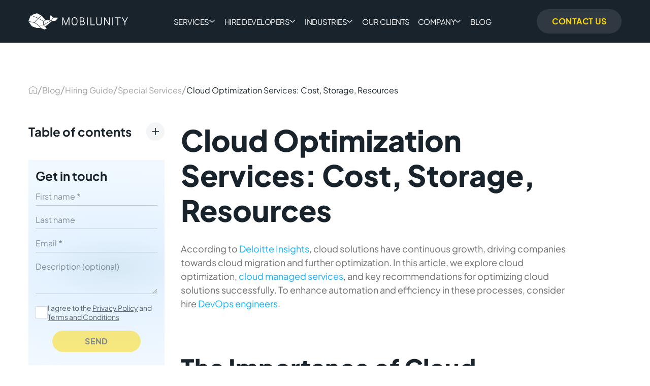

--- FILE ---
content_type: text/html; charset=UTF-8
request_url: https://mobilunity.com/blog/cloud-optimization-services/
body_size: 63598
content:
<!DOCTYPE html>
<html dir="ltr" lang="en-US" prefix="og: https://ogp.me/ns#">
<head><meta charset="utf-8"><script>if(navigator.userAgent.match(/MSIE|Internet Explorer/i)||navigator.userAgent.match(/Trident\/7\..*?rv:11/i)){var href=document.location.href;if(!href.match(/[?&]nowprocket/)){if(href.indexOf("?")==-1){if(href.indexOf("#")==-1){document.location.href=href+"?nowprocket=1"}else{document.location.href=href.replace("#","?nowprocket=1#")}}else{if(href.indexOf("#")==-1){document.location.href=href+"&nowprocket=1"}else{document.location.href=href.replace("#","&nowprocket=1#")}}}}</script><script>(()=>{class RocketLazyLoadScripts{constructor(){this.v="2.0.4",this.userEvents=["keydown","keyup","mousedown","mouseup","mousemove","mouseover","mouseout","touchmove","touchstart","touchend","touchcancel","wheel","click","dblclick","input"],this.attributeEvents=["onblur","onclick","oncontextmenu","ondblclick","onfocus","onmousedown","onmouseenter","onmouseleave","onmousemove","onmouseout","onmouseover","onmouseup","onmousewheel","onscroll","onsubmit"]}async t(){this.i(),this.o(),/iP(ad|hone)/.test(navigator.userAgent)&&this.h(),this.u(),this.l(this),this.m(),this.k(this),this.p(this),this._(),await Promise.all([this.R(),this.L()]),this.lastBreath=Date.now(),this.S(this),this.P(),this.D(),this.O(),this.M(),await this.C(this.delayedScripts.normal),await this.C(this.delayedScripts.defer),await this.C(this.delayedScripts.async),await this.T(),await this.F(),await this.j(),await this.A(),window.dispatchEvent(new Event("rocket-allScriptsLoaded")),this.everythingLoaded=!0,this.lastTouchEnd&&await new Promise(t=>setTimeout(t,500-Date.now()+this.lastTouchEnd)),this.I(),this.H(),this.U(),this.W()}i(){this.CSPIssue=sessionStorage.getItem("rocketCSPIssue"),document.addEventListener("securitypolicyviolation",t=>{this.CSPIssue||"script-src-elem"!==t.violatedDirective||"data"!==t.blockedURI||(this.CSPIssue=!0,sessionStorage.setItem("rocketCSPIssue",!0))},{isRocket:!0})}o(){window.addEventListener("pageshow",t=>{this.persisted=t.persisted,this.realWindowLoadedFired=!0},{isRocket:!0}),window.addEventListener("pagehide",()=>{this.onFirstUserAction=null},{isRocket:!0})}h(){let t;function e(e){t=e}window.addEventListener("touchstart",e,{isRocket:!0}),window.addEventListener("touchend",function i(o){o.changedTouches[0]&&t.changedTouches[0]&&Math.abs(o.changedTouches[0].pageX-t.changedTouches[0].pageX)<10&&Math.abs(o.changedTouches[0].pageY-t.changedTouches[0].pageY)<10&&o.timeStamp-t.timeStamp<200&&(window.removeEventListener("touchstart",e,{isRocket:!0}),window.removeEventListener("touchend",i,{isRocket:!0}),"INPUT"===o.target.tagName&&"text"===o.target.type||(o.target.dispatchEvent(new TouchEvent("touchend",{target:o.target,bubbles:!0})),o.target.dispatchEvent(new MouseEvent("mouseover",{target:o.target,bubbles:!0})),o.target.dispatchEvent(new PointerEvent("click",{target:o.target,bubbles:!0,cancelable:!0,detail:1,clientX:o.changedTouches[0].clientX,clientY:o.changedTouches[0].clientY})),event.preventDefault()))},{isRocket:!0})}q(t){this.userActionTriggered||("mousemove"!==t.type||this.firstMousemoveIgnored?"keyup"===t.type||"mouseover"===t.type||"mouseout"===t.type||(this.userActionTriggered=!0,this.onFirstUserAction&&this.onFirstUserAction()):this.firstMousemoveIgnored=!0),"click"===t.type&&t.preventDefault(),t.stopPropagation(),t.stopImmediatePropagation(),"touchstart"===this.lastEvent&&"touchend"===t.type&&(this.lastTouchEnd=Date.now()),"click"===t.type&&(this.lastTouchEnd=0),this.lastEvent=t.type,t.composedPath&&t.composedPath()[0].getRootNode()instanceof ShadowRoot&&(t.rocketTarget=t.composedPath()[0]),this.savedUserEvents.push(t)}u(){this.savedUserEvents=[],this.userEventHandler=this.q.bind(this),this.userEvents.forEach(t=>window.addEventListener(t,this.userEventHandler,{passive:!1,isRocket:!0})),document.addEventListener("visibilitychange",this.userEventHandler,{isRocket:!0})}U(){this.userEvents.forEach(t=>window.removeEventListener(t,this.userEventHandler,{passive:!1,isRocket:!0})),document.removeEventListener("visibilitychange",this.userEventHandler,{isRocket:!0}),this.savedUserEvents.forEach(t=>{(t.rocketTarget||t.target).dispatchEvent(new window[t.constructor.name](t.type,t))})}m(){const t="return false",e=Array.from(this.attributeEvents,t=>"data-rocket-"+t),i="["+this.attributeEvents.join("],[")+"]",o="[data-rocket-"+this.attributeEvents.join("],[data-rocket-")+"]",s=(e,i,o)=>{o&&o!==t&&(e.setAttribute("data-rocket-"+i,o),e["rocket"+i]=new Function("event",o),e.setAttribute(i,t))};new MutationObserver(t=>{for(const n of t)"attributes"===n.type&&(n.attributeName.startsWith("data-rocket-")||this.everythingLoaded?n.attributeName.startsWith("data-rocket-")&&this.everythingLoaded&&this.N(n.target,n.attributeName.substring(12)):s(n.target,n.attributeName,n.target.getAttribute(n.attributeName))),"childList"===n.type&&n.addedNodes.forEach(t=>{if(t.nodeType===Node.ELEMENT_NODE)if(this.everythingLoaded)for(const i of[t,...t.querySelectorAll(o)])for(const t of i.getAttributeNames())e.includes(t)&&this.N(i,t.substring(12));else for(const e of[t,...t.querySelectorAll(i)])for(const t of e.getAttributeNames())this.attributeEvents.includes(t)&&s(e,t,e.getAttribute(t))})}).observe(document,{subtree:!0,childList:!0,attributeFilter:[...this.attributeEvents,...e]})}I(){this.attributeEvents.forEach(t=>{document.querySelectorAll("[data-rocket-"+t+"]").forEach(e=>{this.N(e,t)})})}N(t,e){const i=t.getAttribute("data-rocket-"+e);i&&(t.setAttribute(e,i),t.removeAttribute("data-rocket-"+e))}k(t){Object.defineProperty(HTMLElement.prototype,"onclick",{get(){return this.rocketonclick||null},set(e){this.rocketonclick=e,this.setAttribute(t.everythingLoaded?"onclick":"data-rocket-onclick","this.rocketonclick(event)")}})}S(t){function e(e,i){let o=e[i];e[i]=null,Object.defineProperty(e,i,{get:()=>o,set(s){t.everythingLoaded?o=s:e["rocket"+i]=o=s}})}e(document,"onreadystatechange"),e(window,"onload"),e(window,"onpageshow");try{Object.defineProperty(document,"readyState",{get:()=>t.rocketReadyState,set(e){t.rocketReadyState=e},configurable:!0}),document.readyState="loading"}catch(t){console.log("WPRocket DJE readyState conflict, bypassing")}}l(t){this.originalAddEventListener=EventTarget.prototype.addEventListener,this.originalRemoveEventListener=EventTarget.prototype.removeEventListener,this.savedEventListeners=[],EventTarget.prototype.addEventListener=function(e,i,o){o&&o.isRocket||!t.B(e,this)&&!t.userEvents.includes(e)||t.B(e,this)&&!t.userActionTriggered||e.startsWith("rocket-")||t.everythingLoaded?t.originalAddEventListener.call(this,e,i,o):(t.savedEventListeners.push({target:this,remove:!1,type:e,func:i,options:o}),"mouseenter"!==e&&"mouseleave"!==e||t.originalAddEventListener.call(this,e,t.savedUserEvents.push,o))},EventTarget.prototype.removeEventListener=function(e,i,o){o&&o.isRocket||!t.B(e,this)&&!t.userEvents.includes(e)||t.B(e,this)&&!t.userActionTriggered||e.startsWith("rocket-")||t.everythingLoaded?t.originalRemoveEventListener.call(this,e,i,o):t.savedEventListeners.push({target:this,remove:!0,type:e,func:i,options:o})}}J(t,e){this.savedEventListeners=this.savedEventListeners.filter(i=>{let o=i.type,s=i.target||window;return e!==o||t!==s||(this.B(o,s)&&(i.type="rocket-"+o),this.$(i),!1)})}H(){EventTarget.prototype.addEventListener=this.originalAddEventListener,EventTarget.prototype.removeEventListener=this.originalRemoveEventListener,this.savedEventListeners.forEach(t=>this.$(t))}$(t){t.remove?this.originalRemoveEventListener.call(t.target,t.type,t.func,t.options):this.originalAddEventListener.call(t.target,t.type,t.func,t.options)}p(t){let e;function i(e){return t.everythingLoaded?e:e.split(" ").map(t=>"load"===t||t.startsWith("load.")?"rocket-jquery-load":t).join(" ")}function o(o){function s(e){const s=o.fn[e];o.fn[e]=o.fn.init.prototype[e]=function(){return this[0]===window&&t.userActionTriggered&&("string"==typeof arguments[0]||arguments[0]instanceof String?arguments[0]=i(arguments[0]):"object"==typeof arguments[0]&&Object.keys(arguments[0]).forEach(t=>{const e=arguments[0][t];delete arguments[0][t],arguments[0][i(t)]=e})),s.apply(this,arguments),this}}if(o&&o.fn&&!t.allJQueries.includes(o)){const e={DOMContentLoaded:[],"rocket-DOMContentLoaded":[]};for(const t in e)document.addEventListener(t,()=>{e[t].forEach(t=>t())},{isRocket:!0});o.fn.ready=o.fn.init.prototype.ready=function(i){function s(){parseInt(o.fn.jquery)>2?setTimeout(()=>i.bind(document)(o)):i.bind(document)(o)}return"function"==typeof i&&(t.realDomReadyFired?!t.userActionTriggered||t.fauxDomReadyFired?s():e["rocket-DOMContentLoaded"].push(s):e.DOMContentLoaded.push(s)),o([])},s("on"),s("one"),s("off"),t.allJQueries.push(o)}e=o}t.allJQueries=[],o(window.jQuery),Object.defineProperty(window,"jQuery",{get:()=>e,set(t){o(t)}})}P(){const t=new Map;document.write=document.writeln=function(e){const i=document.currentScript,o=document.createRange(),s=i.parentElement;let n=t.get(i);void 0===n&&(n=i.nextSibling,t.set(i,n));const c=document.createDocumentFragment();o.setStart(c,0),c.appendChild(o.createContextualFragment(e)),s.insertBefore(c,n)}}async R(){return new Promise(t=>{this.userActionTriggered?t():this.onFirstUserAction=t})}async L(){return new Promise(t=>{document.addEventListener("DOMContentLoaded",()=>{this.realDomReadyFired=!0,t()},{isRocket:!0})})}async j(){return this.realWindowLoadedFired?Promise.resolve():new Promise(t=>{window.addEventListener("load",t,{isRocket:!0})})}M(){this.pendingScripts=[];this.scriptsMutationObserver=new MutationObserver(t=>{for(const e of t)e.addedNodes.forEach(t=>{"SCRIPT"!==t.tagName||t.noModule||t.isWPRocket||this.pendingScripts.push({script:t,promise:new Promise(e=>{const i=()=>{const i=this.pendingScripts.findIndex(e=>e.script===t);i>=0&&this.pendingScripts.splice(i,1),e()};t.addEventListener("load",i,{isRocket:!0}),t.addEventListener("error",i,{isRocket:!0}),setTimeout(i,1e3)})})})}),this.scriptsMutationObserver.observe(document,{childList:!0,subtree:!0})}async F(){await this.X(),this.pendingScripts.length?(await this.pendingScripts[0].promise,await this.F()):this.scriptsMutationObserver.disconnect()}D(){this.delayedScripts={normal:[],async:[],defer:[]},document.querySelectorAll("script[type$=rocketlazyloadscript]").forEach(t=>{t.hasAttribute("data-rocket-src")?t.hasAttribute("async")&&!1!==t.async?this.delayedScripts.async.push(t):t.hasAttribute("defer")&&!1!==t.defer||"module"===t.getAttribute("data-rocket-type")?this.delayedScripts.defer.push(t):this.delayedScripts.normal.push(t):this.delayedScripts.normal.push(t)})}async _(){await this.L();let t=[];document.querySelectorAll("script[type$=rocketlazyloadscript][data-rocket-src]").forEach(e=>{let i=e.getAttribute("data-rocket-src");if(i&&!i.startsWith("data:")){i.startsWith("//")&&(i=location.protocol+i);try{const o=new URL(i).origin;o!==location.origin&&t.push({src:o,crossOrigin:e.crossOrigin||"module"===e.getAttribute("data-rocket-type")})}catch(t){}}}),t=[...new Map(t.map(t=>[JSON.stringify(t),t])).values()],this.Y(t,"preconnect")}async G(t){if(await this.K(),!0!==t.noModule||!("noModule"in HTMLScriptElement.prototype))return new Promise(e=>{let i;function o(){(i||t).setAttribute("data-rocket-status","executed"),e()}try{if(navigator.userAgent.includes("Firefox/")||""===navigator.vendor||this.CSPIssue)i=document.createElement("script"),[...t.attributes].forEach(t=>{let e=t.nodeName;"type"!==e&&("data-rocket-type"===e&&(e="type"),"data-rocket-src"===e&&(e="src"),i.setAttribute(e,t.nodeValue))}),t.text&&(i.text=t.text),t.nonce&&(i.nonce=t.nonce),i.hasAttribute("src")?(i.addEventListener("load",o,{isRocket:!0}),i.addEventListener("error",()=>{i.setAttribute("data-rocket-status","failed-network"),e()},{isRocket:!0}),setTimeout(()=>{i.isConnected||e()},1)):(i.text=t.text,o()),i.isWPRocket=!0,t.parentNode.replaceChild(i,t);else{const i=t.getAttribute("data-rocket-type"),s=t.getAttribute("data-rocket-src");i?(t.type=i,t.removeAttribute("data-rocket-type")):t.removeAttribute("type"),t.addEventListener("load",o,{isRocket:!0}),t.addEventListener("error",i=>{this.CSPIssue&&i.target.src.startsWith("data:")?(console.log("WPRocket: CSP fallback activated"),t.removeAttribute("src"),this.G(t).then(e)):(t.setAttribute("data-rocket-status","failed-network"),e())},{isRocket:!0}),s?(t.fetchPriority="high",t.removeAttribute("data-rocket-src"),t.src=s):t.src="data:text/javascript;base64,"+window.btoa(unescape(encodeURIComponent(t.text)))}}catch(i){t.setAttribute("data-rocket-status","failed-transform"),e()}});t.setAttribute("data-rocket-status","skipped")}async C(t){const e=t.shift();return e?(e.isConnected&&await this.G(e),this.C(t)):Promise.resolve()}O(){this.Y([...this.delayedScripts.normal,...this.delayedScripts.defer,...this.delayedScripts.async],"preload")}Y(t,e){this.trash=this.trash||[];let i=!0;var o=document.createDocumentFragment();t.forEach(t=>{const s=t.getAttribute&&t.getAttribute("data-rocket-src")||t.src;if(s&&!s.startsWith("data:")){const n=document.createElement("link");n.href=s,n.rel=e,"preconnect"!==e&&(n.as="script",n.fetchPriority=i?"high":"low"),t.getAttribute&&"module"===t.getAttribute("data-rocket-type")&&(n.crossOrigin=!0),t.crossOrigin&&(n.crossOrigin=t.crossOrigin),t.integrity&&(n.integrity=t.integrity),t.nonce&&(n.nonce=t.nonce),o.appendChild(n),this.trash.push(n),i=!1}}),document.head.appendChild(o)}W(){this.trash.forEach(t=>t.remove())}async T(){try{document.readyState="interactive"}catch(t){}this.fauxDomReadyFired=!0;try{await this.K(),this.J(document,"readystatechange"),document.dispatchEvent(new Event("rocket-readystatechange")),await this.K(),document.rocketonreadystatechange&&document.rocketonreadystatechange(),await this.K(),this.J(document,"DOMContentLoaded"),document.dispatchEvent(new Event("rocket-DOMContentLoaded")),await this.K(),this.J(window,"DOMContentLoaded"),window.dispatchEvent(new Event("rocket-DOMContentLoaded"))}catch(t){console.error(t)}}async A(){try{document.readyState="complete"}catch(t){}try{await this.K(),this.J(document,"readystatechange"),document.dispatchEvent(new Event("rocket-readystatechange")),await this.K(),document.rocketonreadystatechange&&document.rocketonreadystatechange(),await this.K(),this.J(window,"load"),window.dispatchEvent(new Event("rocket-load")),await this.K(),window.rocketonload&&window.rocketonload(),await this.K(),this.allJQueries.forEach(t=>t(window).trigger("rocket-jquery-load")),await this.K(),this.J(window,"pageshow");const t=new Event("rocket-pageshow");t.persisted=this.persisted,window.dispatchEvent(t),await this.K(),window.rocketonpageshow&&window.rocketonpageshow({persisted:this.persisted})}catch(t){console.error(t)}}async K(){Date.now()-this.lastBreath>45&&(await this.X(),this.lastBreath=Date.now())}async X(){return document.hidden?new Promise(t=>setTimeout(t)):new Promise(t=>requestAnimationFrame(t))}B(t,e){return e===document&&"readystatechange"===t||(e===document&&"DOMContentLoaded"===t||(e===window&&"DOMContentLoaded"===t||(e===window&&"load"===t||e===window&&"pageshow"===t)))}static run(){(new RocketLazyLoadScripts).t()}}RocketLazyLoadScripts.run()})();</script>
	
	<meta http-equiv="X-UA-Compatible" content="IE=edge">
    <link rel="profile" href="https://gmpg.org/xfn/11">
    <meta name="theme-color" content="#18232B">
    <link rel="icon" type="image/x-icon" href="/favicon.ico">
    <link rel="apple-touch-icon" sizes="180x180" href="/apple-touch-icon.png">
    <link rel="icon" type="image/png" sizes="32x32" href="/favicon-32x32.png">
    <link rel="icon" type="image/png" sizes="16x16" href="/favicon-16x16.png">
    <link rel="manifest" href="/site.webmanifest">
    <!-- HTML5 shim and Respond.js for IE8 support of HTML5 elements and media queries -->
	<!-- WARNING: Respond.js doesn't work if you view the page via file:// -->
	<!--[if lt IE 9]>
	<script src="https://oss.maxcdn.com/html5shiv/3.7.2/html5shiv.min.js"></script>
	<script src="https://oss.maxcdn.com/respond/1.4.2/respond.min.js"></script>
	<![endif]-->
	<script type="text/javascript">
/* <![CDATA[ */
(()=>{var e={};e.g=function(){if("object"==typeof globalThis)return globalThis;try{return this||new Function("return this")()}catch(e){if("object"==typeof window)return window}}(),function({ampUrl:n,isCustomizePreview:t,isAmpDevMode:r,noampQueryVarName:o,noampQueryVarValue:s,disabledStorageKey:i,mobileUserAgents:a,regexRegex:c}){if("undefined"==typeof sessionStorage)return;const d=new RegExp(c);if(!a.some((e=>{const n=e.match(d);return!(!n||!new RegExp(n[1],n[2]).test(navigator.userAgent))||navigator.userAgent.includes(e)})))return;e.g.addEventListener("DOMContentLoaded",(()=>{const e=document.getElementById("amp-mobile-version-switcher");if(!e)return;e.hidden=!1;const n=e.querySelector("a[href]");n&&n.addEventListener("click",(()=>{sessionStorage.removeItem(i)}))}));const g=r&&["paired-browsing-non-amp","paired-browsing-amp"].includes(window.name);if(sessionStorage.getItem(i)||t||g)return;const u=new URL(location.href),m=new URL(n);m.hash=u.hash,u.searchParams.has(o)&&s===u.searchParams.get(o)?sessionStorage.setItem(i,"1"):m.href!==u.href&&(window.stop(),location.replace(m.href))}({"ampUrl":"https:\/\/mobilunity.com\/blog\/cloud-optimization-services\/amp\/","noampQueryVarName":"noamp","noampQueryVarValue":"mobile","disabledStorageKey":"amp_mobile_redirect_disabled","mobileUserAgents":["Mobile","Android","Silk\/","Kindle","BlackBerry","Opera Mini","Opera Mobi"],"regexRegex":"^\\\/((?:.|\\n)+)\\\/([i]*)$","isCustomizePreview":false,"isAmpDevMode":false})})();
/* ]]> */
</script>
	<style>img:is([sizes="auto" i], [sizes^="auto," i]) { contain-intrinsic-size: 3000px 1500px }</style>
	
		<!-- All in One SEO Pro 4.9.1.1 - aioseo.com -->
		<title>Cloud Optimization Services: Costs &amp; Tips| Mobilunity</title>
<link data-rocket-prefetch href="https://www.googletagmanager.com" rel="dns-prefetch">

<link data-rocket-prefetch href="https://www.google-analytics.com" rel="dns-prefetch">
<link data-rocket-preload as="style" href="https://fonts.googleapis.com/css2?family=Plus+Jakarta+Sans:wght@400;700;800&#038;display=swap" rel="preload">
<style type="text/css">@font-face {font-family:Plus Jakarta Sans;font-style:normal;font-weight:400;src:url(/cf-fonts/v/plus-jakarta-sans/5.0.18/cyrillic-ext/wght/normal.woff2);unicode-range:U+0460-052F,U+1C80-1C88,U+20B4,U+2DE0-2DFF,U+A640-A69F,U+FE2E-FE2F;font-display:swap;}@font-face {font-family:Plus Jakarta Sans;font-style:normal;font-weight:400;src:url(/cf-fonts/v/plus-jakarta-sans/5.0.18/latin/wght/normal.woff2);unicode-range:U+0000-00FF,U+0131,U+0152-0153,U+02BB-02BC,U+02C6,U+02DA,U+02DC,U+0304,U+0308,U+0329,U+2000-206F,U+2074,U+20AC,U+2122,U+2191,U+2193,U+2212,U+2215,U+FEFF,U+FFFD;font-display:swap;}@font-face {font-family:Plus Jakarta Sans;font-style:normal;font-weight:400;src:url(/cf-fonts/v/plus-jakarta-sans/5.0.18/vietnamese/wght/normal.woff2);unicode-range:U+0102-0103,U+0110-0111,U+0128-0129,U+0168-0169,U+01A0-01A1,U+01AF-01B0,U+0300-0301,U+0303-0304,U+0308-0309,U+0323,U+0329,U+1EA0-1EF9,U+20AB;font-display:swap;}@font-face {font-family:Plus Jakarta Sans;font-style:normal;font-weight:400;src:url(/cf-fonts/v/plus-jakarta-sans/5.0.18/latin-ext/wght/normal.woff2);unicode-range:U+0100-02AF,U+0304,U+0308,U+0329,U+1E00-1E9F,U+1EF2-1EFF,U+2020,U+20A0-20AB,U+20AD-20CF,U+2113,U+2C60-2C7F,U+A720-A7FF;font-display:swap;}@font-face {font-family:Plus Jakarta Sans;font-style:normal;font-weight:700;src:url(/cf-fonts/v/plus-jakarta-sans/5.0.18/cyrillic-ext/wght/normal.woff2);unicode-range:U+0460-052F,U+1C80-1C88,U+20B4,U+2DE0-2DFF,U+A640-A69F,U+FE2E-FE2F;font-display:swap;}@font-face {font-family:Plus Jakarta Sans;font-style:normal;font-weight:700;src:url(/cf-fonts/v/plus-jakarta-sans/5.0.18/vietnamese/wght/normal.woff2);unicode-range:U+0102-0103,U+0110-0111,U+0128-0129,U+0168-0169,U+01A0-01A1,U+01AF-01B0,U+0300-0301,U+0303-0304,U+0308-0309,U+0323,U+0329,U+1EA0-1EF9,U+20AB;font-display:swap;}@font-face {font-family:Plus Jakarta Sans;font-style:normal;font-weight:700;src:url(/cf-fonts/v/plus-jakarta-sans/5.0.18/latin-ext/wght/normal.woff2);unicode-range:U+0100-02AF,U+0304,U+0308,U+0329,U+1E00-1E9F,U+1EF2-1EFF,U+2020,U+20A0-20AB,U+20AD-20CF,U+2113,U+2C60-2C7F,U+A720-A7FF;font-display:swap;}@font-face {font-family:Plus Jakarta Sans;font-style:normal;font-weight:700;src:url(/cf-fonts/v/plus-jakarta-sans/5.0.18/latin/wght/normal.woff2);unicode-range:U+0000-00FF,U+0131,U+0152-0153,U+02BB-02BC,U+02C6,U+02DA,U+02DC,U+0304,U+0308,U+0329,U+2000-206F,U+2074,U+20AC,U+2122,U+2191,U+2193,U+2212,U+2215,U+FEFF,U+FFFD;font-display:swap;}@font-face {font-family:Plus Jakarta Sans;font-style:normal;font-weight:800;src:url(/cf-fonts/v/plus-jakarta-sans/5.0.18/cyrillic-ext/wght/normal.woff2);unicode-range:U+0460-052F,U+1C80-1C88,U+20B4,U+2DE0-2DFF,U+A640-A69F,U+FE2E-FE2F;font-display:swap;}@font-face {font-family:Plus Jakarta Sans;font-style:normal;font-weight:800;src:url(/cf-fonts/v/plus-jakarta-sans/5.0.18/vietnamese/wght/normal.woff2);unicode-range:U+0102-0103,U+0110-0111,U+0128-0129,U+0168-0169,U+01A0-01A1,U+01AF-01B0,U+0300-0301,U+0303-0304,U+0308-0309,U+0323,U+0329,U+1EA0-1EF9,U+20AB;font-display:swap;}@font-face {font-family:Plus Jakarta Sans;font-style:normal;font-weight:800;src:url(/cf-fonts/v/plus-jakarta-sans/5.0.18/latin-ext/wght/normal.woff2);unicode-range:U+0100-02AF,U+0304,U+0308,U+0329,U+1E00-1E9F,U+1EF2-1EFF,U+2020,U+20A0-20AB,U+20AD-20CF,U+2113,U+2C60-2C7F,U+A720-A7FF;font-display:swap;}@font-face {font-family:Plus Jakarta Sans;font-style:normal;font-weight:800;src:url(/cf-fonts/v/plus-jakarta-sans/5.0.18/latin/wght/normal.woff2);unicode-range:U+0000-00FF,U+0131,U+0152-0153,U+02BB-02BC,U+02C6,U+02DA,U+02DC,U+0304,U+0308,U+0329,U+2000-206F,U+2074,U+20AC,U+2122,U+2191,U+2193,U+2212,U+2215,U+FEFF,U+FFFD;font-display:swap;}</style>
<noscript data-wpr-hosted-gf-parameters=""><link rel="stylesheet" href="https://fonts.googleapis.com/css2?family=Plus+Jakarta+Sans:wght@400;700;800&#038;display=swap"></noscript>
	<meta name="description" content="If you are looking for high-end cloud optimization services and interested in cost optimization cloud, this guide will cover all important points to note." />
	<meta name="robots" content="max-image-preview:large" />
	<meta name="author" content="Anastasia Stefanuk"/>
	<link rel="canonical" href="https://mobilunity.com/blog/cloud-optimization-services/" />
	<meta name="generator" content="All in One SEO Pro (AIOSEO) 4.9.1.1" />
		<meta property="og:locale" content="en_US" />
		<meta property="og:site_name" content="Mobilunity" />
		<meta property="og:type" content="article" />
		<meta property="og:title" content="Cloud Optimization Services: Costs &amp; Tips| Mobilunity" />
		<meta property="og:description" content="If you are looking for high-end cloud optimization services and interested in cost optimization cloud, this guide will cover all important points to note." />
		<meta property="og:url" content="https://mobilunity.com/blog/cloud-optimization-services/" />
		<meta property="og:image" content="https://mobilunity.com/wp-content/uploads/2021/07/cloud-optimization-1200-x-628.png" />
		<meta property="og:image:secure_url" content="https://mobilunity.com/wp-content/uploads/2021/07/cloud-optimization-1200-x-628.png" />
		<meta property="og:image:width" content="1200" />
		<meta property="og:image:height" content="628" />
		<meta property="article:published_time" content="2021-07-14T14:12:44+00:00" />
		<meta property="article:modified_time" content="2025-10-13T12:23:24+00:00" />
		<meta property="article:publisher" content="https://www.facebook.com/mobilunity/" />
		<meta name="twitter:card" content="summary" />
		<meta name="twitter:site" content="@Mobilunity" />
		<meta name="twitter:title" content="Cloud Optimization Services: Costs &amp; Tips| Mobilunity" />
		<meta name="twitter:description" content="If you are looking for high-end cloud optimization services and interested in cost optimization cloud, this guide will cover all important points to note." />
		<meta name="twitter:creator" content="@Mobilunity" />
		<meta name="twitter:image" content="https://mobilunity.com/wp-content/uploads/2021/07/cloud-optimization-1200-x-628.png" />
		<meta name="twitter:label1" content="Written by" />
		<meta name="twitter:data1" content="Anastasia Stefanuk" />
		<meta name="twitter:label2" content="Est. reading time" />
		<meta name="twitter:data2" content="10 minutes" />
		<script type="application/ld+json" class="aioseo-schema">
			{"@context":"https:\/\/schema.org","@graph":[{"@type":"Article","@id":"https:\/\/mobilunity.com\/blog\/cloud-optimization-services\/#aioseo-article-636a6f72686ea","name":"Cloud Optimization Services: Cost, Storage, Resources","headline":"Cloud Optimization Services: Cost, Storage, Resources","description":"According to Deloitte Insights, cloud solutions have continuous growth, driving companies towards cloud migration and further optimization. In this article, we explore cloud optimization, cloud managed services, and key recommendations for optimizing cloud solutions successfully. To enhance automation and efficiency in these processes, consider hire DevOps engineers. The Importance of Cloud Optimization Cloud optimization implies","author":{"@type":"Person","name":"Anastasia Stefanuk","url":"https:\/\/mobilunity.com\/author\/anastasia-stefanuk\/"},"publisher":{"@id":"https:\/\/mobilunity.com\/#organization"},"image":{"@type":"ImageObject","url":"https:\/\/mobilunity.com\/wp-content\/uploads\/2021\/07\/cloud-optimization-1200-x-628.png","width":1200,"height":628},"datePublished":"2021-07-14T14:12:44+00:00","dateModified":"2025-10-13T12:23:24+00:00","inLanguage":"en-US","articleSection":"Blog, Hiring Guide, Special Services, Anastasia Stefanuk"},{"@type":"BreadcrumbList","@id":"https:\/\/mobilunity.com\/blog\/cloud-optimization-services\/#breadcrumblist","itemListElement":[{"@type":"ListItem","@id":"https:\/\/mobilunity.com#listItem","position":1,"name":"Home","item":"https:\/\/mobilunity.com","nextItem":{"@type":"ListItem","@id":"https:\/\/mobilunity.com\/blog\/#listItem","name":"Blog"}},{"@type":"ListItem","@id":"https:\/\/mobilunity.com\/blog\/#listItem","position":2,"name":"Blog","item":"https:\/\/mobilunity.com\/blog\/","nextItem":{"@type":"ListItem","@id":"https:\/\/mobilunity.com\/blog\/hiring-guide\/#listItem","name":"Hiring Guide"},"previousItem":{"@type":"ListItem","@id":"https:\/\/mobilunity.com#listItem","name":"Home"}},{"@type":"ListItem","@id":"https:\/\/mobilunity.com\/blog\/hiring-guide\/#listItem","position":3,"name":"Hiring Guide","item":"https:\/\/mobilunity.com\/blog\/hiring-guide\/","nextItem":{"@type":"ListItem","@id":"https:\/\/mobilunity.com\/blog\/hiring-guide\/special-services\/#listItem","name":"Special Services"},"previousItem":{"@type":"ListItem","@id":"https:\/\/mobilunity.com\/blog\/#listItem","name":"Blog"}},{"@type":"ListItem","@id":"https:\/\/mobilunity.com\/blog\/hiring-guide\/special-services\/#listItem","position":4,"name":"Special Services","item":"https:\/\/mobilunity.com\/blog\/hiring-guide\/special-services\/","nextItem":{"@type":"ListItem","@id":"https:\/\/mobilunity.com\/blog\/cloud-optimization-services\/#listItem","name":"Cloud Optimization Services: Cost, Storage, Resources"},"previousItem":{"@type":"ListItem","@id":"https:\/\/mobilunity.com\/blog\/hiring-guide\/#listItem","name":"Hiring Guide"}},{"@type":"ListItem","@id":"https:\/\/mobilunity.com\/blog\/cloud-optimization-services\/#listItem","position":5,"name":"Cloud Optimization Services: Cost, Storage, Resources","previousItem":{"@type":"ListItem","@id":"https:\/\/mobilunity.com\/blog\/hiring-guide\/special-services\/#listItem","name":"Special Services"}}]},{"@type":"Organization","@id":"https:\/\/mobilunity.com\/#organization","name":"Mobilunity","description":"Mobilunity is a global provider of dedicated development teams and R&D centers to the clients across various industries. Our philosophy lies in 3Rs of nearshoring: building strong Relationships, providing top-notch Recruitment services and investing in Retention of our Engineers and Clients.","url":"https:\/\/mobilunity.com\/","foundingDate":"2010-09-23","numberOfEmployees":{"@type":"QuantitativeValue","value":200},"logo":"https:\/\/mobilunity.com\/wp-content\/uploads\/2021\/07\/mobilunity-logo-bg.png","image":{"@id":"https:\/\/mobilunity.com\/blog\/cloud-optimization-services\/#organizationLogo"},"sameAs":["https:\/\/www.facebook.com\/mobilunity","https:\/\/twitter.com\/Mobilunity","https:\/\/www.instagram.com\/mobilunity\/","https:\/\/www.youtube.com\/c\/Mobilunity","https:\/\/www.linkedin.com\/company\/mobilunity\/"],"alternateName":"Dedicated Development Teams Provider","address":{"@type":"PostalAddress","addressLocality":"Kiev, Ukraine","postalCode":"02000","streetAddress":"Dmytrivska St, 92-94"},"aggregateRating":{"@type":"AggregateRating","ratingValue":"4.9","reviewCount":"19"},"disambiguatingDescription":"Research and development process commonly referred to as the R&D process is a model of numerous innovative and out of the box activities powered by science and technology to develop or enhance the products and services in private, public, and social sectors of the industries"},{"@type":"Person","@id":"https:\/\/mobilunity.com\/author\/anastasia-stefanuk\/#author","url":"https:\/\/mobilunity.com\/author\/anastasia-stefanuk\/","name":"Anastasia Stefanuk","image":{"@type":"ImageObject","url":"https:\/\/mobilunity.com\/wp-content\/uploads\/2025\/04\/Anastasia-Stefanuk-Nearshoring-Consultant-Tech-Hiring-Content-Contributor.png"},"sameAs":["https:\/\/www.linkedin.com\/in\/anastasiia-stefanuk-mobilunity\/"],"description":"Anastasia is a seasoned Nearshoring Expert and Dedicated Development Teams Consultant at Mobilunity. With over 12 years of experience in building client relationships and driving strategic hiring initiatives, she brings a deep understanding of team extension models and global collaboration practices.As a regular contributor to the Mobilunity blog, Anastasia explores not only the operational side of remote team management but also dives into the technical specifics of the technologies we hire for \u2013 from backend frameworks and DevOps tools to AI solutions and enterprise software. Her content bridges the gap between business goals and tech execution, helping decision-makers make informed choices when scaling their teams.","jobTitle":"Nearshoring Consultant & Tech Hiring Content Contributor","knowsAbout":[{"@type":"Thing","name":"Dedicated Development Teams"},{"@type":"Thing","name":"Nearshoring & Staff Augmentation"},{"@type":"Thing","name":"Remote Team Management"}]},{"@type":"WebPage","@id":"https:\/\/mobilunity.com\/blog\/cloud-optimization-services\/#webpage","url":"https:\/\/mobilunity.com\/blog\/cloud-optimization-services\/","name":"Cloud Optimization Services: Costs & Tips| Mobilunity","description":"If you are looking for high-end cloud optimization services and interested in cost optimization cloud, this guide will cover all important points to note.","inLanguage":"en-US","isPartOf":{"@id":"https:\/\/mobilunity.com\/#website"},"breadcrumb":{"@id":"https:\/\/mobilunity.com\/blog\/cloud-optimization-services\/#breadcrumblist"},"author":{"@id":"https:\/\/mobilunity.com\/author\/anastasia-stefanuk\/#author"},"creator":{"@id":"https:\/\/mobilunity.com\/author\/anastasia-stefanuk\/#author"},"image":{"@type":"ImageObject","url":"https:\/\/mobilunity.com\/wp-content\/uploads\/2021\/07\/cloud-optimization-1200-x-628.png","@id":"https:\/\/mobilunity.com\/blog\/cloud-optimization-services\/#mainImage","width":1200,"height":628},"primaryImageOfPage":{"@id":"https:\/\/mobilunity.com\/blog\/cloud-optimization-services\/#mainImage"},"datePublished":"2021-07-14T14:12:44+00:00","dateModified":"2025-10-13T12:23:24+00:00"},{"@type":"WebSite","@id":"https:\/\/mobilunity.com\/#website","url":"https:\/\/mobilunity.com\/","name":"Mobilunity","alternateName":"Dedicated Development Teams Provider","inLanguage":"en-US","publisher":{"@id":"https:\/\/mobilunity.com\/#organization"}}]}
		</script>
		<!-- All in One SEO Pro -->

<link rel='dns-prefetch' href='//mobilunity.com' />
<link rel='dns-prefetch' href='//code.jquery.com' />
<link rel='dns-prefetch' href='//cdn.jsdelivr.net' />

<link rel="alternate" type="application/rss+xml" title="Mobilunity &raquo; Cloud Optimization Services: Cost, Storage, Resources Comments Feed" href="https://mobilunity.com/blog/cloud-optimization-services/feed/" />
<link rel='stylesheet' id='wp-block-library-css' href='https://mobilunity.com/wp-includes/css/dist/block-library/style.min.css?ver=78e74f4e13c14c8934943751e618f8d1'  media='all' />
<style id='wp-block-library-theme-inline-css' type='text/css'>
.wp-block-audio :where(figcaption){color:#555;font-size:13px;text-align:center}.is-dark-theme .wp-block-audio :where(figcaption){color:#ffffffa6}.wp-block-audio{margin:0 0 1em}.wp-block-code{border:1px solid #ccc;border-radius:4px;font-family:Menlo,Consolas,monaco,monospace;padding:.8em 1em}.wp-block-embed :where(figcaption){color:#555;font-size:13px;text-align:center}.is-dark-theme .wp-block-embed :where(figcaption){color:#ffffffa6}.wp-block-embed{margin:0 0 1em}.blocks-gallery-caption{color:#555;font-size:13px;text-align:center}.is-dark-theme .blocks-gallery-caption{color:#ffffffa6}:root :where(.wp-block-image figcaption){color:#555;font-size:13px;text-align:center}.is-dark-theme :root :where(.wp-block-image figcaption){color:#ffffffa6}.wp-block-image{margin:0 0 1em}.wp-block-pullquote{border-bottom:4px solid;border-top:4px solid;color:currentColor;margin-bottom:1.75em}.wp-block-pullquote cite,.wp-block-pullquote footer,.wp-block-pullquote__citation{color:currentColor;font-size:.8125em;font-style:normal;text-transform:uppercase}.wp-block-quote{border-left:.25em solid;margin:0 0 1.75em;padding-left:1em}.wp-block-quote cite,.wp-block-quote footer{color:currentColor;font-size:.8125em;font-style:normal;position:relative}.wp-block-quote:where(.has-text-align-right){border-left:none;border-right:.25em solid;padding-left:0;padding-right:1em}.wp-block-quote:where(.has-text-align-center){border:none;padding-left:0}.wp-block-quote.is-large,.wp-block-quote.is-style-large,.wp-block-quote:where(.is-style-plain){border:none}.wp-block-search .wp-block-search__label{font-weight:700}.wp-block-search__button{border:1px solid #ccc;padding:.375em .625em}:where(.wp-block-group.has-background){padding:1.25em 2.375em}.wp-block-separator.has-css-opacity{opacity:.4}.wp-block-separator{border:none;border-bottom:2px solid;margin-left:auto;margin-right:auto}.wp-block-separator.has-alpha-channel-opacity{opacity:1}.wp-block-separator:not(.is-style-wide):not(.is-style-dots){width:100px}.wp-block-separator.has-background:not(.is-style-dots){border-bottom:none;height:1px}.wp-block-separator.has-background:not(.is-style-wide):not(.is-style-dots){height:2px}.wp-block-table{margin:0 0 1em}.wp-block-table td,.wp-block-table th{word-break:normal}.wp-block-table :where(figcaption){color:#555;font-size:13px;text-align:center}.is-dark-theme .wp-block-table :where(figcaption){color:#ffffffa6}.wp-block-video :where(figcaption){color:#555;font-size:13px;text-align:center}.is-dark-theme .wp-block-video :where(figcaption){color:#ffffffa6}.wp-block-video{margin:0 0 1em}:root :where(.wp-block-template-part.has-background){margin-bottom:0;margin-top:0;padding:1.25em 2.375em}
</style>
<style id='classic-theme-styles-inline-css' type='text/css'>
/*! This file is auto-generated */
.wp-block-button__link{color:#fff;background-color:#32373c;border-radius:9999px;box-shadow:none;text-decoration:none;padding:calc(.667em + 2px) calc(1.333em + 2px);font-size:1.125em}.wp-block-file__button{background:#32373c;color:#fff;text-decoration:none}
</style>
<link rel='stylesheet' id='aioseo/css/src/vue/standalone/blocks/table-of-contents/global.scss-css' href='https://mobilunity.com/wp-content/plugins/all-in-one-seo-pack-pro/dist/Pro/assets/css/table-of-contents/global.e90f6d47.css?ver=4.9.1.1'  media='all' />
<link rel='stylesheet' id='aioseo/css/src/vue/standalone/blocks/pro/recipe/global.scss-css' href='https://mobilunity.com/wp-content/plugins/all-in-one-seo-pack-pro/dist/Pro/assets/css/recipe/global.67a3275f.css?ver=4.9.1.1'  media='all' />
<link rel='stylesheet' id='aioseo/css/src/vue/standalone/blocks/pro/product/global.scss-css' href='https://mobilunity.com/wp-content/plugins/all-in-one-seo-pack-pro/dist/Pro/assets/css/product/global.61066cfb.css?ver=4.9.1.1'  media='all' />
<link rel='stylesheet' id='mobilunity_gutenberg_blocks-cgb-style-css-css' href='https://mobilunity.com/wp-content/plugins/mobilunity-gutenberg-blocks/dist/blocks.style.build.css?ver=1731697329'  media='all' />
<link rel='stylesheet' id='aioseo-eeat/css/src/vue/standalone/blocks/author-bio/global.scss-css' href='https://mobilunity.com/wp-content/plugins/aioseo-eeat/dist/Pro/assets/css/author-bio/global.lvru5eV8.css?ver=1.2.8'  media='all' />
<style id='global-styles-inline-css' type='text/css'>
:root{--wp--preset--aspect-ratio--square: 1;--wp--preset--aspect-ratio--4-3: 4/3;--wp--preset--aspect-ratio--3-4: 3/4;--wp--preset--aspect-ratio--3-2: 3/2;--wp--preset--aspect-ratio--2-3: 2/3;--wp--preset--aspect-ratio--16-9: 16/9;--wp--preset--aspect-ratio--9-16: 9/16;--wp--preset--color--black: #000000;--wp--preset--color--cyan-bluish-gray: #abb8c3;--wp--preset--color--white: #ffffff;--wp--preset--color--pale-pink: #f78da7;--wp--preset--color--vivid-red: #cf2e2e;--wp--preset--color--luminous-vivid-orange: #ff6900;--wp--preset--color--luminous-vivid-amber: #fcb900;--wp--preset--color--light-green-cyan: #7bdcb5;--wp--preset--color--vivid-green-cyan: #00d084;--wp--preset--color--pale-cyan-blue: #8ed1fc;--wp--preset--color--vivid-cyan-blue: #0693e3;--wp--preset--color--vivid-purple: #9b51e0;--wp--preset--gradient--vivid-cyan-blue-to-vivid-purple: linear-gradient(135deg,rgba(6,147,227,1) 0%,rgb(155,81,224) 100%);--wp--preset--gradient--light-green-cyan-to-vivid-green-cyan: linear-gradient(135deg,rgb(122,220,180) 0%,rgb(0,208,130) 100%);--wp--preset--gradient--luminous-vivid-amber-to-luminous-vivid-orange: linear-gradient(135deg,rgba(252,185,0,1) 0%,rgba(255,105,0,1) 100%);--wp--preset--gradient--luminous-vivid-orange-to-vivid-red: linear-gradient(135deg,rgba(255,105,0,1) 0%,rgb(207,46,46) 100%);--wp--preset--gradient--very-light-gray-to-cyan-bluish-gray: linear-gradient(135deg,rgb(238,238,238) 0%,rgb(169,184,195) 100%);--wp--preset--gradient--cool-to-warm-spectrum: linear-gradient(135deg,rgb(74,234,220) 0%,rgb(151,120,209) 20%,rgb(207,42,186) 40%,rgb(238,44,130) 60%,rgb(251,105,98) 80%,rgb(254,248,76) 100%);--wp--preset--gradient--blush-light-purple: linear-gradient(135deg,rgb(255,206,236) 0%,rgb(152,150,240) 100%);--wp--preset--gradient--blush-bordeaux: linear-gradient(135deg,rgb(254,205,165) 0%,rgb(254,45,45) 50%,rgb(107,0,62) 100%);--wp--preset--gradient--luminous-dusk: linear-gradient(135deg,rgb(255,203,112) 0%,rgb(199,81,192) 50%,rgb(65,88,208) 100%);--wp--preset--gradient--pale-ocean: linear-gradient(135deg,rgb(255,245,203) 0%,rgb(182,227,212) 50%,rgb(51,167,181) 100%);--wp--preset--gradient--electric-grass: linear-gradient(135deg,rgb(202,248,128) 0%,rgb(113,206,126) 100%);--wp--preset--gradient--midnight: linear-gradient(135deg,rgb(2,3,129) 0%,rgb(40,116,252) 100%);--wp--preset--font-size--small: 13px;--wp--preset--font-size--medium: 20px;--wp--preset--font-size--large: 36px;--wp--preset--font-size--x-large: 42px;--wp--preset--spacing--20: 0.44rem;--wp--preset--spacing--30: 0.67rem;--wp--preset--spacing--40: 1rem;--wp--preset--spacing--50: 1.5rem;--wp--preset--spacing--60: 2.25rem;--wp--preset--spacing--70: 3.38rem;--wp--preset--spacing--80: 5.06rem;--wp--preset--shadow--natural: 6px 6px 9px rgba(0, 0, 0, 0.2);--wp--preset--shadow--deep: 12px 12px 50px rgba(0, 0, 0, 0.4);--wp--preset--shadow--sharp: 6px 6px 0px rgba(0, 0, 0, 0.2);--wp--preset--shadow--outlined: 6px 6px 0px -3px rgba(255, 255, 255, 1), 6px 6px rgba(0, 0, 0, 1);--wp--preset--shadow--crisp: 6px 6px 0px rgba(0, 0, 0, 1);}:where(.is-layout-flex){gap: 0.5em;}:where(.is-layout-grid){gap: 0.5em;}body .is-layout-flex{display: flex;}.is-layout-flex{flex-wrap: wrap;align-items: center;}.is-layout-flex > :is(*, div){margin: 0;}body .is-layout-grid{display: grid;}.is-layout-grid > :is(*, div){margin: 0;}:where(.wp-block-columns.is-layout-flex){gap: 2em;}:where(.wp-block-columns.is-layout-grid){gap: 2em;}:where(.wp-block-post-template.is-layout-flex){gap: 1.25em;}:where(.wp-block-post-template.is-layout-grid){gap: 1.25em;}.has-black-color{color: var(--wp--preset--color--black) !important;}.has-cyan-bluish-gray-color{color: var(--wp--preset--color--cyan-bluish-gray) !important;}.has-white-color{color: var(--wp--preset--color--white) !important;}.has-pale-pink-color{color: var(--wp--preset--color--pale-pink) !important;}.has-vivid-red-color{color: var(--wp--preset--color--vivid-red) !important;}.has-luminous-vivid-orange-color{color: var(--wp--preset--color--luminous-vivid-orange) !important;}.has-luminous-vivid-amber-color{color: var(--wp--preset--color--luminous-vivid-amber) !important;}.has-light-green-cyan-color{color: var(--wp--preset--color--light-green-cyan) !important;}.has-vivid-green-cyan-color{color: var(--wp--preset--color--vivid-green-cyan) !important;}.has-pale-cyan-blue-color{color: var(--wp--preset--color--pale-cyan-blue) !important;}.has-vivid-cyan-blue-color{color: var(--wp--preset--color--vivid-cyan-blue) !important;}.has-vivid-purple-color{color: var(--wp--preset--color--vivid-purple) !important;}.has-black-background-color{background-color: var(--wp--preset--color--black) !important;}.has-cyan-bluish-gray-background-color{background-color: var(--wp--preset--color--cyan-bluish-gray) !important;}.has-white-background-color{background-color: var(--wp--preset--color--white) !important;}.has-pale-pink-background-color{background-color: var(--wp--preset--color--pale-pink) !important;}.has-vivid-red-background-color{background-color: var(--wp--preset--color--vivid-red) !important;}.has-luminous-vivid-orange-background-color{background-color: var(--wp--preset--color--luminous-vivid-orange) !important;}.has-luminous-vivid-amber-background-color{background-color: var(--wp--preset--color--luminous-vivid-amber) !important;}.has-light-green-cyan-background-color{background-color: var(--wp--preset--color--light-green-cyan) !important;}.has-vivid-green-cyan-background-color{background-color: var(--wp--preset--color--vivid-green-cyan) !important;}.has-pale-cyan-blue-background-color{background-color: var(--wp--preset--color--pale-cyan-blue) !important;}.has-vivid-cyan-blue-background-color{background-color: var(--wp--preset--color--vivid-cyan-blue) !important;}.has-vivid-purple-background-color{background-color: var(--wp--preset--color--vivid-purple) !important;}.has-black-border-color{border-color: var(--wp--preset--color--black) !important;}.has-cyan-bluish-gray-border-color{border-color: var(--wp--preset--color--cyan-bluish-gray) !important;}.has-white-border-color{border-color: var(--wp--preset--color--white) !important;}.has-pale-pink-border-color{border-color: var(--wp--preset--color--pale-pink) !important;}.has-vivid-red-border-color{border-color: var(--wp--preset--color--vivid-red) !important;}.has-luminous-vivid-orange-border-color{border-color: var(--wp--preset--color--luminous-vivid-orange) !important;}.has-luminous-vivid-amber-border-color{border-color: var(--wp--preset--color--luminous-vivid-amber) !important;}.has-light-green-cyan-border-color{border-color: var(--wp--preset--color--light-green-cyan) !important;}.has-vivid-green-cyan-border-color{border-color: var(--wp--preset--color--vivid-green-cyan) !important;}.has-pale-cyan-blue-border-color{border-color: var(--wp--preset--color--pale-cyan-blue) !important;}.has-vivid-cyan-blue-border-color{border-color: var(--wp--preset--color--vivid-cyan-blue) !important;}.has-vivid-purple-border-color{border-color: var(--wp--preset--color--vivid-purple) !important;}.has-vivid-cyan-blue-to-vivid-purple-gradient-background{background: var(--wp--preset--gradient--vivid-cyan-blue-to-vivid-purple) !important;}.has-light-green-cyan-to-vivid-green-cyan-gradient-background{background: var(--wp--preset--gradient--light-green-cyan-to-vivid-green-cyan) !important;}.has-luminous-vivid-amber-to-luminous-vivid-orange-gradient-background{background: var(--wp--preset--gradient--luminous-vivid-amber-to-luminous-vivid-orange) !important;}.has-luminous-vivid-orange-to-vivid-red-gradient-background{background: var(--wp--preset--gradient--luminous-vivid-orange-to-vivid-red) !important;}.has-very-light-gray-to-cyan-bluish-gray-gradient-background{background: var(--wp--preset--gradient--very-light-gray-to-cyan-bluish-gray) !important;}.has-cool-to-warm-spectrum-gradient-background{background: var(--wp--preset--gradient--cool-to-warm-spectrum) !important;}.has-blush-light-purple-gradient-background{background: var(--wp--preset--gradient--blush-light-purple) !important;}.has-blush-bordeaux-gradient-background{background: var(--wp--preset--gradient--blush-bordeaux) !important;}.has-luminous-dusk-gradient-background{background: var(--wp--preset--gradient--luminous-dusk) !important;}.has-pale-ocean-gradient-background{background: var(--wp--preset--gradient--pale-ocean) !important;}.has-electric-grass-gradient-background{background: var(--wp--preset--gradient--electric-grass) !important;}.has-midnight-gradient-background{background: var(--wp--preset--gradient--midnight) !important;}.has-small-font-size{font-size: var(--wp--preset--font-size--small) !important;}.has-medium-font-size{font-size: var(--wp--preset--font-size--medium) !important;}.has-large-font-size{font-size: var(--wp--preset--font-size--large) !important;}.has-x-large-font-size{font-size: var(--wp--preset--font-size--x-large) !important;}
:where(.wp-block-post-template.is-layout-flex){gap: 1.25em;}:where(.wp-block-post-template.is-layout-grid){gap: 1.25em;}
:where(.wp-block-columns.is-layout-flex){gap: 2em;}:where(.wp-block-columns.is-layout-grid){gap: 2em;}
:root :where(.wp-block-pullquote){font-size: 1.5em;line-height: 1.6;}
</style>
<link rel='stylesheet' id='mobilunity_v2-slick-css-css' href='https://mobilunity.com/wp-content/themes/mobilunity_v2/assets/libs/slick-slider/slick.css?ver=4.1.153'  media='all' />
<link rel='stylesheet' id='mobilunity_v2-slick-theme-css-css' href='https://mobilunity.com/wp-content/themes/mobilunity_v2/assets/libs/slick-slider/slick-theme.css?ver=4.1.153'  media='all' />
<link rel='stylesheet' id='slb_core-css' href='https://mobilunity.com/wp-content/plugins/simple-lightbox/client/css/app.css?ver=2.9.4'  media='all' />
<link rel='stylesheet' id='jquery-lazyloadxt-fadein-css-css' href='//mobilunity.com/wp-content/plugins/a3-lazy-load/assets/css/jquery.lazyloadxt.fadein.css?ver=78e74f4e13c14c8934943751e618f8d1'  media='all' />
<link rel='stylesheet' id='a3a3_lazy_load-css' href='//mobilunity.com/wp-content/uploads/sass/a3_lazy_load.min.css?ver=1701870705'  media='all' />
<script type="text/javascript" id="cookie-law-info-js-extra">
/* <![CDATA[ */
var _ckyConfig = {"_ipData":[],"_assetsURL":"https:\/\/mobilunity.com\/wp-content\/plugins\/cookie-law-info\/lite\/frontend\/images\/","_publicURL":"https:\/\/mobilunity.com","_expiry":"365","_categories":[{"name":"Necessary","slug":"necessary","isNecessary":true,"ccpaDoNotSell":true,"cookies":[{"cookieID":"cf_clearance","domain":".mobilunity.com","provider":""},{"cookieID":"_cfuvid","domain":".calendly.com","provider":""},{"cookieID":"__cfruid","domain":".calendly.com","provider":""},{"cookieID":"cf_clearance","domain":".calendly.com","provider":""},{"cookieID":"cookieyes-consent","domain":"mobilunity.com","provider":""}],"active":true,"defaultConsent":{"gdpr":true,"ccpa":true}},{"name":"Functional","slug":"functional","isNecessary":false,"ccpaDoNotSell":true,"cookies":[{"cookieID":"li_gc","domain":".linkedin.com","provider":""},{"cookieID":"lidc","domain":".linkedin.com","provider":""},{"cookieID":"_lfa","domain":".mobilunity.com","provider":""},{"cookieID":"referrer_user_id","domain":".calendly.com","provider":""}],"active":true,"defaultConsent":{"gdpr":false,"ccpa":false}},{"name":"Analytics","slug":"analytics","isNecessary":false,"ccpaDoNotSell":true,"cookies":[{"cookieID":"_gcl_au","domain":".mobilunity.com","provider":""},{"cookieID":"CLID","domain":"www.clarity.ms","provider":""},{"cookieID":"_ga_*","domain":".mobilunity.com","provider":""},{"cookieID":"_ga","domain":".mobilunity.com","provider":""},{"cookieID":"_gid","domain":".mobilunity.com","provider":""},{"cookieID":"_gat_UA-*","domain":".mobilunity.com","provider":""},{"cookieID":"_clck","domain":".mobilunity.com","provider":""},{"cookieID":"_fbp","domain":".mobilunity.com","provider":""},{"cookieID":"MR","domain":".c.bing.com","provider":""},{"cookieID":"_clsk","domain":".mobilunity.com","provider":""},{"cookieID":"SM","domain":".c.clarity.ms","provider":""},{"cookieID":"MR","domain":".c.clarity.ms","provider":""},{"cookieID":"7farz6hn","domain":"mobilunity.com","provider":""},{"cookieID":"08mrg80p","domain":"mobilunity.com","provider":""},{"cookieID":"ip-country","domain":".mobilunity.com","provider":""},{"cookieID":"ip-country-name","domain":".mobilunity.com","provider":""},{"cookieID":"ip-city","domain":".mobilunity.com","provider":""},{"cookieID":"lastExternalReferrerTime","domain":"mobilunity.com","provider":""},{"cookieID":"lastExternalReferrer","domain":"mobilunity.com","provider":""},{"cookieID":"_lfa_expiry","domain":"mobilunity.com","provider":""},{"cookieID":"_cltk","domain":"mobilunity.com","provider":""}],"active":true,"defaultConsent":{"gdpr":false,"ccpa":false}},{"name":"Performance","slug":"performance","isNecessary":false,"ccpaDoNotSell":true,"cookies":[{"cookieID":"SRM_B","domain":".c.bing.com","provider":""},{"cookieID":"_calendly_session","domain":".calendly.com","provider":""}],"active":true,"defaultConsent":{"gdpr":false,"ccpa":false}},{"name":"Advertisement","slug":"advertisement","isNecessary":false,"ccpaDoNotSell":true,"cookies":[{"cookieID":"bcookie","domain":".linkedin.com","provider":""},{"cookieID":"MUID","domain":".bing.com","provider":""},{"cookieID":"MUID","domain":".clarity.ms","provider":""},{"cookieID":"ANONCHK","domain":".c.clarity.ms","provider":""},{"cookieID":"YSC","domain":".youtube.com","provider":""},{"cookieID":"VISITOR_INFO1_LIVE","domain":".youtube.com","provider":""},{"cookieID":"VISITOR_PRIVACY_METADATA","domain":".youtube.com","provider":""}],"active":true,"defaultConsent":{"gdpr":false,"ccpa":false}}],"_activeLaw":"gdpr","_rootDomain":"","_block":"1","_showBanner":"1","_bannerConfig":{"settings":{"type":"box","preferenceCenterType":"popup","position":"bottom-left","applicableLaw":"gdpr"},"behaviours":{"reloadBannerOnAccept":false,"loadAnalyticsByDefault":false,"animations":{"onLoad":"animate","onHide":"sticky"}},"config":{"revisitConsent":{"status":false,"tag":"revisit-consent","position":"bottom-left","meta":{"url":"#"},"styles":{"background-color":"#0056A7"},"elements":{"title":{"type":"text","tag":"revisit-consent-title","status":true,"styles":{"color":"#0056a7"}}}},"preferenceCenter":{"toggle":{"status":true,"tag":"detail-category-toggle","type":"toggle","states":{"active":{"styles":{"background-color":"#1863DC"}},"inactive":{"styles":{"background-color":"#D0D5D2"}}}}},"categoryPreview":{"status":false,"toggle":{"status":true,"tag":"detail-category-preview-toggle","type":"toggle","states":{"active":{"styles":{"background-color":"#1863DC"}},"inactive":{"styles":{"background-color":"#D0D5D2"}}}}},"videoPlaceholder":{"status":true,"styles":{"background-color":"#000000","border-color":"#000000","color":"#ffffff"}},"readMore":{"status":false,"tag":"readmore-button","type":"link","meta":{"noFollow":true,"newTab":true},"styles":{"color":"#1863DC","background-color":"transparent","border-color":"transparent"}},"showMore":{"status":true,"tag":"show-desc-button","type":"button","styles":{"color":"#1863DC"}},"showLess":{"status":true,"tag":"hide-desc-button","type":"button","styles":{"color":"#1863DC"}},"alwaysActive":{"status":true,"tag":"always-active","styles":{"color":"#008000"}},"manualLinks":{"status":true,"tag":"manual-links","type":"link","styles":{"color":"#1863DC"}},"auditTable":{"status":true},"optOption":{"status":true,"toggle":{"status":true,"tag":"optout-option-toggle","type":"toggle","states":{"active":{"styles":{"background-color":"#1863dc"}},"inactive":{"styles":{"background-color":"#FFFFFF"}}}}}}},"_version":"3.3.8","_logConsent":"1","_tags":[{"tag":"accept-button","styles":{"color":"#FFFFFF","background-color":"#18232B","border-color":"#18232B"}},{"tag":"reject-button","styles":{"color":"#FFFFFF","background-color":"#18232B","border-color":"#18232B"}},{"tag":"settings-button","styles":{"color":"#FFFFFF","background-color":"#3596C4","border-color":"#3596C4"}},{"tag":"readmore-button","styles":{"color":"#1863DC","background-color":"transparent","border-color":"transparent"}},{"tag":"donotsell-button","styles":{"color":"#1863DC","background-color":"transparent","border-color":"transparent"}},{"tag":"show-desc-button","styles":{"color":"#1863DC"}},{"tag":"hide-desc-button","styles":{"color":"#1863DC"}},{"tag":"cky-always-active","styles":[]},{"tag":"cky-link","styles":[]},{"tag":"accept-button","styles":{"color":"#FFFFFF","background-color":"#18232B","border-color":"#18232B"}},{"tag":"revisit-consent","styles":{"background-color":"#0056A7"}}],"_shortCodes":[{"key":"cky_readmore","content":"<a href=\"#\" class=\"cky-policy\" aria-label=\"Cookie Policy\" target=\"_blank\" rel=\"noopener\" data-cky-tag=\"readmore-button\">Cookie Policy<\/a>","tag":"readmore-button","status":false,"attributes":{"rel":"nofollow","target":"_blank"}},{"key":"cky_show_desc","content":"<button class=\"cky-show-desc-btn\" data-cky-tag=\"show-desc-button\" aria-label=\"Show more\">Show more<\/button>","tag":"show-desc-button","status":true,"attributes":[]},{"key":"cky_hide_desc","content":"<button class=\"cky-show-desc-btn\" data-cky-tag=\"hide-desc-button\" aria-label=\"Show less\">Show less<\/button>","tag":"hide-desc-button","status":true,"attributes":[]},{"key":"cky_optout_show_desc","content":"[cky_optout_show_desc]","tag":"optout-show-desc-button","status":true,"attributes":[]},{"key":"cky_optout_hide_desc","content":"[cky_optout_hide_desc]","tag":"optout-hide-desc-button","status":true,"attributes":[]},{"key":"cky_category_toggle_label","content":"[cky_{{status}}_category_label] [cky_preference_{{category_slug}}_title]","tag":"","status":true,"attributes":[]},{"key":"cky_enable_category_label","content":"Enable","tag":"","status":true,"attributes":[]},{"key":"cky_disable_category_label","content":"Disable","tag":"","status":true,"attributes":[]},{"key":"cky_video_placeholder","content":"<div class=\"video-placeholder-normal\" data-cky-tag=\"video-placeholder\" id=\"[UNIQUEID]\"><p class=\"video-placeholder-text-normal\" data-cky-tag=\"placeholder-title\">Please accept cookies to access this content<\/p><\/div>","tag":"","status":true,"attributes":[]},{"key":"cky_enable_optout_label","content":"Enable","tag":"","status":true,"attributes":[]},{"key":"cky_disable_optout_label","content":"Disable","tag":"","status":true,"attributes":[]},{"key":"cky_optout_toggle_label","content":"[cky_{{status}}_optout_label] [cky_optout_option_title]","tag":"","status":true,"attributes":[]},{"key":"cky_optout_option_title","content":"Do Not Sell or Share My Personal Information","tag":"","status":true,"attributes":[]},{"key":"cky_optout_close_label","content":"Close","tag":"","status":true,"attributes":[]},{"key":"cky_preference_close_label","content":"Close","tag":"","status":true,"attributes":[]}],"_rtl":"","_language":"en","_providersToBlock":[]};
var _ckyStyles = {"css":".cky-overlay{background: #000000; opacity: 0.4; position: fixed; top: 0; left: 0; width: 100%; height: 100%; z-index: 99999999;}.cky-hide{display: none;}.cky-btn-revisit-wrapper{display: flex; align-items: center; justify-content: center; background: #0056a7; width: 45px; height: 45px; border-radius: 50%; position: fixed; z-index: 999999; cursor: pointer;}.cky-revisit-bottom-left{bottom: 15px; left: 15px;}.cky-revisit-bottom-right{bottom: 15px; right: 15px;}.cky-btn-revisit-wrapper .cky-btn-revisit{display: flex; align-items: center; justify-content: center; background: none; border: none; cursor: pointer; position: relative; margin: 0; padding: 0;}.cky-btn-revisit-wrapper .cky-btn-revisit img{max-width: fit-content; margin: 0; height: 30px; width: 30px;}.cky-revisit-bottom-left:hover::before{content: attr(data-tooltip); position: absolute; background: #4e4b66; color: #ffffff; left: calc(100% + 7px); font-size: 12px; line-height: 16px; width: max-content; padding: 4px 8px; border-radius: 4px;}.cky-revisit-bottom-left:hover::after{position: absolute; content: \"\"; border: 5px solid transparent; left: calc(100% + 2px); border-left-width: 0; border-right-color: #4e4b66;}.cky-revisit-bottom-right:hover::before{content: attr(data-tooltip); position: absolute; background: #4e4b66; color: #ffffff; right: calc(100% + 7px); font-size: 12px; line-height: 16px; width: max-content; padding: 4px 8px; border-radius: 4px;}.cky-revisit-bottom-right:hover::after{position: absolute; content: \"\"; border: 5px solid transparent; right: calc(100% + 2px); border-right-width: 0; border-left-color: #4e4b66;}.cky-revisit-hide{display: none;}.cky-consent-container{position: fixed; width: 440px; box-sizing: border-box; z-index: 9999999; border-radius: 6px;}.cky-consent-container .cky-consent-bar{background: #ffffff; border: 1px solid; padding: 20px 26px; box-shadow: 0 -1px 10px 0 #acabab4d; border-radius: 6px;}.cky-box-bottom-left{bottom: 40px; left: 40px;}.cky-box-bottom-right{bottom: 40px; right: 40px;}.cky-box-top-left{top: 40px; left: 40px;}.cky-box-top-right{top: 40px; right: 40px;}.cky-custom-brand-logo-wrapper .cky-custom-brand-logo{width: 100px; height: auto; margin: 0 0 12px 0;}.cky-notice .cky-title{color: #212121; font-weight: 700; font-size: 18px; line-height: 24px; margin: 0 0 12px 0;}.cky-notice-des *,.cky-preference-content-wrapper *,.cky-accordion-header-des *,.cky-gpc-wrapper .cky-gpc-desc *{font-size: 14px;}.cky-notice-des{color: #212121; font-size: 14px; line-height: 24px; font-weight: 400;}.cky-notice-des img{height: 25px; width: 25px;}.cky-consent-bar .cky-notice-des p,.cky-gpc-wrapper .cky-gpc-desc p,.cky-preference-body-wrapper .cky-preference-content-wrapper p,.cky-accordion-header-wrapper .cky-accordion-header-des p,.cky-cookie-des-table li div:last-child p{color: inherit; margin-top: 0; overflow-wrap: break-word;}.cky-notice-des P:last-child,.cky-preference-content-wrapper p:last-child,.cky-cookie-des-table li div:last-child p:last-child,.cky-gpc-wrapper .cky-gpc-desc p:last-child{margin-bottom: 0;}.cky-notice-des a.cky-policy,.cky-notice-des button.cky-policy{font-size: 14px; color: #1863dc; white-space: nowrap; cursor: pointer; background: transparent; border: 1px solid; text-decoration: underline;}.cky-notice-des button.cky-policy{padding: 0;}.cky-notice-des a.cky-policy:focus-visible,.cky-notice-des button.cky-policy:focus-visible,.cky-preference-content-wrapper .cky-show-desc-btn:focus-visible,.cky-accordion-header .cky-accordion-btn:focus-visible,.cky-preference-header .cky-btn-close:focus-visible,.cky-switch input[type=\"checkbox\"]:focus-visible,.cky-footer-wrapper a:focus-visible,.cky-btn:focus-visible{outline: 2px solid #1863dc; outline-offset: 2px;}.cky-btn:focus:not(:focus-visible),.cky-accordion-header .cky-accordion-btn:focus:not(:focus-visible),.cky-preference-content-wrapper .cky-show-desc-btn:focus:not(:focus-visible),.cky-btn-revisit-wrapper .cky-btn-revisit:focus:not(:focus-visible),.cky-preference-header .cky-btn-close:focus:not(:focus-visible),.cky-consent-bar .cky-banner-btn-close:focus:not(:focus-visible){outline: 0;}button.cky-show-desc-btn:not(:hover):not(:active){color: #1863dc; background: transparent;}button.cky-accordion-btn:not(:hover):not(:active),button.cky-banner-btn-close:not(:hover):not(:active),button.cky-btn-revisit:not(:hover):not(:active),button.cky-btn-close:not(:hover):not(:active){background: transparent;}.cky-consent-bar button:hover,.cky-modal.cky-modal-open button:hover,.cky-consent-bar button:focus,.cky-modal.cky-modal-open button:focus{text-decoration: none;}.cky-notice-btn-wrapper{display: flex; justify-content: flex-start; align-items: center; flex-wrap: wrap; margin-top: 16px;}.cky-notice-btn-wrapper .cky-btn{text-shadow: none; box-shadow: none;}.cky-btn{flex: auto; max-width: 100%; font-size: 14px; font-family: inherit; line-height: 24px; padding: 8px; font-weight: 500; margin: 0 8px 0 0; border-radius: 2px; cursor: pointer; text-align: center; text-transform: none; min-height: 0;}.cky-btn:hover{opacity: 0.8;}.cky-btn-customize{color: #1863dc; background: transparent; border: 2px solid #1863dc;}.cky-btn-reject{color: #1863dc; background: transparent; border: 2px solid #1863dc;}.cky-btn-accept{background: #1863dc; color: #ffffff; border: 2px solid #1863dc;}.cky-btn:last-child{margin-right: 0;}@media (max-width: 576px){.cky-box-bottom-left{bottom: 0; left: 0;}.cky-box-bottom-right{bottom: 0; right: 0;}.cky-box-top-left{top: 0; left: 0;}.cky-box-top-right{top: 0; right: 0;}}@media (max-width: 440px){.cky-box-bottom-left, .cky-box-bottom-right, .cky-box-top-left, .cky-box-top-right{width: 100%; max-width: 100%;}.cky-consent-container .cky-consent-bar{padding: 20px 0;}.cky-custom-brand-logo-wrapper, .cky-notice .cky-title, .cky-notice-des, .cky-notice-btn-wrapper{padding: 0 24px;}.cky-notice-des{max-height: 40vh; overflow-y: scroll;}.cky-notice-btn-wrapper{flex-direction: column; margin-top: 0;}.cky-btn{width: 100%; margin: 10px 0 0 0;}.cky-notice-btn-wrapper .cky-btn-customize{order: 2;}.cky-notice-btn-wrapper .cky-btn-reject{order: 3;}.cky-notice-btn-wrapper .cky-btn-accept{order: 1; margin-top: 16px;}}@media (max-width: 352px){.cky-notice .cky-title{font-size: 16px;}.cky-notice-des *{font-size: 12px;}.cky-notice-des, .cky-btn{font-size: 12px;}}.cky-modal.cky-modal-open{display: flex; visibility: visible; -webkit-transform: translate(-50%, -50%); -moz-transform: translate(-50%, -50%); -ms-transform: translate(-50%, -50%); -o-transform: translate(-50%, -50%); transform: translate(-50%, -50%); top: 50%; left: 50%; transition: all 1s ease;}.cky-modal{box-shadow: 0 32px 68px rgba(0, 0, 0, 0.3); margin: 0 auto; position: fixed; max-width: 100%; background: #ffffff; top: 50%; box-sizing: border-box; border-radius: 6px; z-index: 999999999; color: #212121; -webkit-transform: translate(-50%, 100%); -moz-transform: translate(-50%, 100%); -ms-transform: translate(-50%, 100%); -o-transform: translate(-50%, 100%); transform: translate(-50%, 100%); visibility: hidden; transition: all 0s ease;}.cky-preference-center{max-height: 79vh; overflow: hidden; width: 845px; overflow: hidden; flex: 1 1 0; display: flex; flex-direction: column; border-radius: 6px;}.cky-preference-header{display: flex; align-items: center; justify-content: space-between; padding: 22px 24px; border-bottom: 1px solid;}.cky-preference-header .cky-preference-title{font-size: 18px; font-weight: 700; line-height: 24px;}.cky-preference-header .cky-btn-close{margin: 0; cursor: pointer; vertical-align: middle; padding: 0; background: none; border: none; width: auto; height: auto; min-height: 0; line-height: 0; text-shadow: none; box-shadow: none;}.cky-preference-header .cky-btn-close img{margin: 0; height: 10px; width: 10px;}.cky-preference-body-wrapper{padding: 0 24px; flex: 1; overflow: auto; box-sizing: border-box;}.cky-preference-content-wrapper,.cky-gpc-wrapper .cky-gpc-desc{font-size: 14px; line-height: 24px; font-weight: 400; padding: 12px 0;}.cky-preference-content-wrapper{border-bottom: 1px solid;}.cky-preference-content-wrapper img{height: 25px; width: 25px;}.cky-preference-content-wrapper .cky-show-desc-btn{font-size: 14px; font-family: inherit; color: #1863dc; text-decoration: none; line-height: 24px; padding: 0; margin: 0; white-space: nowrap; cursor: pointer; background: transparent; border-color: transparent; text-transform: none; min-height: 0; text-shadow: none; box-shadow: none;}.cky-accordion-wrapper{margin-bottom: 10px;}.cky-accordion{border-bottom: 1px solid;}.cky-accordion:last-child{border-bottom: none;}.cky-accordion .cky-accordion-item{display: flex; margin-top: 10px;}.cky-accordion .cky-accordion-body{display: none;}.cky-accordion.cky-accordion-active .cky-accordion-body{display: block; padding: 0 22px; margin-bottom: 16px;}.cky-accordion-header-wrapper{cursor: pointer; width: 100%;}.cky-accordion-item .cky-accordion-header{display: flex; justify-content: space-between; align-items: center;}.cky-accordion-header .cky-accordion-btn{font-size: 16px; font-family: inherit; color: #212121; line-height: 24px; background: none; border: none; font-weight: 700; padding: 0; margin: 0; cursor: pointer; text-transform: none; min-height: 0; text-shadow: none; box-shadow: none;}.cky-accordion-header .cky-always-active{color: #008000; font-weight: 600; line-height: 24px; font-size: 14px;}.cky-accordion-header-des{font-size: 14px; line-height: 24px; margin: 10px 0 16px 0;}.cky-accordion-chevron{margin-right: 22px; position: relative; cursor: pointer;}.cky-accordion-chevron-hide{display: none;}.cky-accordion .cky-accordion-chevron i::before{content: \"\"; position: absolute; border-right: 1.4px solid; border-bottom: 1.4px solid; border-color: inherit; height: 6px; width: 6px; -webkit-transform: rotate(-45deg); -moz-transform: rotate(-45deg); -ms-transform: rotate(-45deg); -o-transform: rotate(-45deg); transform: rotate(-45deg); transition: all 0.2s ease-in-out; top: 8px;}.cky-accordion.cky-accordion-active .cky-accordion-chevron i::before{-webkit-transform: rotate(45deg); -moz-transform: rotate(45deg); -ms-transform: rotate(45deg); -o-transform: rotate(45deg); transform: rotate(45deg);}.cky-audit-table{background: #f4f4f4; border-radius: 6px;}.cky-audit-table .cky-empty-cookies-text{color: inherit; font-size: 12px; line-height: 24px; margin: 0; padding: 10px;}.cky-audit-table .cky-cookie-des-table{font-size: 12px; line-height: 24px; font-weight: normal; padding: 15px 10px; border-bottom: 1px solid; border-bottom-color: inherit; margin: 0;}.cky-audit-table .cky-cookie-des-table:last-child{border-bottom: none;}.cky-audit-table .cky-cookie-des-table li{list-style-type: none; display: flex; padding: 3px 0;}.cky-audit-table .cky-cookie-des-table li:first-child{padding-top: 0;}.cky-cookie-des-table li div:first-child{width: 100px; font-weight: 600; word-break: break-word; word-wrap: break-word;}.cky-cookie-des-table li div:last-child{flex: 1; word-break: break-word; word-wrap: break-word; margin-left: 8px;}.cky-footer-shadow{display: block; width: 100%; height: 40px; background: linear-gradient(180deg, rgba(255, 255, 255, 0) 0%, #ffffff 100%); position: absolute; bottom: calc(100% - 1px);}.cky-footer-wrapper{position: relative;}.cky-prefrence-btn-wrapper{display: flex; flex-wrap: wrap; align-items: center; justify-content: center; padding: 22px 24px; border-top: 1px solid;}.cky-prefrence-btn-wrapper .cky-btn{flex: auto; max-width: 100%; text-shadow: none; box-shadow: none;}.cky-btn-preferences{color: #1863dc; background: transparent; border: 2px solid #1863dc;}.cky-preference-header,.cky-preference-body-wrapper,.cky-preference-content-wrapper,.cky-accordion-wrapper,.cky-accordion,.cky-accordion-wrapper,.cky-footer-wrapper,.cky-prefrence-btn-wrapper{border-color: inherit;}@media (max-width: 845px){.cky-modal{max-width: calc(100% - 16px);}}@media (max-width: 576px){.cky-modal{max-width: 100%;}.cky-preference-center{max-height: 100vh;}.cky-prefrence-btn-wrapper{flex-direction: column;}.cky-accordion.cky-accordion-active .cky-accordion-body{padding-right: 0;}.cky-prefrence-btn-wrapper .cky-btn{width: 100%; margin: 10px 0 0 0;}.cky-prefrence-btn-wrapper .cky-btn-reject{order: 3;}.cky-prefrence-btn-wrapper .cky-btn-accept{order: 1; margin-top: 0;}.cky-prefrence-btn-wrapper .cky-btn-preferences{order: 2;}}@media (max-width: 425px){.cky-accordion-chevron{margin-right: 15px;}.cky-notice-btn-wrapper{margin-top: 0;}.cky-accordion.cky-accordion-active .cky-accordion-body{padding: 0 15px;}}@media (max-width: 352px){.cky-preference-header .cky-preference-title{font-size: 16px;}.cky-preference-header{padding: 16px 24px;}.cky-preference-content-wrapper *, .cky-accordion-header-des *{font-size: 12px;}.cky-preference-content-wrapper, .cky-preference-content-wrapper .cky-show-more, .cky-accordion-header .cky-always-active, .cky-accordion-header-des, .cky-preference-content-wrapper .cky-show-desc-btn, .cky-notice-des a.cky-policy{font-size: 12px;}.cky-accordion-header .cky-accordion-btn{font-size: 14px;}}.cky-switch{display: flex;}.cky-switch input[type=\"checkbox\"]{position: relative; width: 44px; height: 24px; margin: 0; background: #d0d5d2; -webkit-appearance: none; border-radius: 50px; cursor: pointer; outline: 0; border: none; top: 0;}.cky-switch input[type=\"checkbox\"]:checked{background: #1863dc;}.cky-switch input[type=\"checkbox\"]:before{position: absolute; content: \"\"; height: 20px; width: 20px; left: 2px; bottom: 2px; border-radius: 50%; background-color: white; -webkit-transition: 0.4s; transition: 0.4s; margin: 0;}.cky-switch input[type=\"checkbox\"]:after{display: none;}.cky-switch input[type=\"checkbox\"]:checked:before{-webkit-transform: translateX(20px); -ms-transform: translateX(20px); transform: translateX(20px);}@media (max-width: 425px){.cky-switch input[type=\"checkbox\"]{width: 38px; height: 21px;}.cky-switch input[type=\"checkbox\"]:before{height: 17px; width: 17px;}.cky-switch input[type=\"checkbox\"]:checked:before{-webkit-transform: translateX(17px); -ms-transform: translateX(17px); transform: translateX(17px);}}.cky-consent-bar .cky-banner-btn-close{position: absolute; right: 9px; top: 5px; background: none; border: none; cursor: pointer; padding: 0; margin: 0; min-height: 0; line-height: 0; height: auto; width: auto; text-shadow: none; box-shadow: none;}.cky-consent-bar .cky-banner-btn-close img{height: 9px; width: 9px; margin: 0;}.cky-notice-group{font-size: 14px; line-height: 24px; font-weight: 400; color: #212121;}.cky-notice-btn-wrapper .cky-btn-do-not-sell{font-size: 14px; line-height: 24px; padding: 6px 0; margin: 0; font-weight: 500; background: none; border-radius: 2px; border: none; cursor: pointer; text-align: left; color: #1863dc; background: transparent; border-color: transparent; box-shadow: none; text-shadow: none;}.cky-consent-bar .cky-banner-btn-close:focus-visible,.cky-notice-btn-wrapper .cky-btn-do-not-sell:focus-visible,.cky-opt-out-btn-wrapper .cky-btn:focus-visible,.cky-opt-out-checkbox-wrapper input[type=\"checkbox\"].cky-opt-out-checkbox:focus-visible{outline: 2px solid #1863dc; outline-offset: 2px;}@media (max-width: 440px){.cky-consent-container{width: 100%;}}@media (max-width: 352px){.cky-notice-des a.cky-policy, .cky-notice-btn-wrapper .cky-btn-do-not-sell{font-size: 12px;}}.cky-opt-out-wrapper{padding: 12px 0;}.cky-opt-out-wrapper .cky-opt-out-checkbox-wrapper{display: flex; align-items: center;}.cky-opt-out-checkbox-wrapper .cky-opt-out-checkbox-label{font-size: 16px; font-weight: 700; line-height: 24px; margin: 0 0 0 12px; cursor: pointer;}.cky-opt-out-checkbox-wrapper input[type=\"checkbox\"].cky-opt-out-checkbox{background-color: #ffffff; border: 1px solid black; width: 20px; height: 18.5px; margin: 0; -webkit-appearance: none; position: relative; display: flex; align-items: center; justify-content: center; border-radius: 2px; cursor: pointer;}.cky-opt-out-checkbox-wrapper input[type=\"checkbox\"].cky-opt-out-checkbox:checked{background-color: #1863dc; border: none;}.cky-opt-out-checkbox-wrapper input[type=\"checkbox\"].cky-opt-out-checkbox:checked::after{left: 6px; bottom: 4px; width: 7px; height: 13px; border: solid #ffffff; border-width: 0 3px 3px 0; border-radius: 2px; -webkit-transform: rotate(45deg); -ms-transform: rotate(45deg); transform: rotate(45deg); content: \"\"; position: absolute; box-sizing: border-box;}.cky-opt-out-checkbox-wrapper.cky-disabled .cky-opt-out-checkbox-label,.cky-opt-out-checkbox-wrapper.cky-disabled input[type=\"checkbox\"].cky-opt-out-checkbox{cursor: no-drop;}.cky-gpc-wrapper{margin: 0 0 0 32px;}.cky-footer-wrapper .cky-opt-out-btn-wrapper{display: flex; flex-wrap: wrap; align-items: center; justify-content: center; padding: 22px 24px;}.cky-opt-out-btn-wrapper .cky-btn{flex: auto; max-width: 100%; text-shadow: none; box-shadow: none;}.cky-opt-out-btn-wrapper .cky-btn-cancel{border: 1px solid #dedfe0; background: transparent; color: #858585;}.cky-opt-out-btn-wrapper .cky-btn-confirm{background: #1863dc; color: #ffffff; border: 1px solid #1863dc;}@media (max-width: 352px){.cky-opt-out-checkbox-wrapper .cky-opt-out-checkbox-label{font-size: 14px;}.cky-gpc-wrapper .cky-gpc-desc, .cky-gpc-wrapper .cky-gpc-desc *{font-size: 12px;}.cky-opt-out-checkbox-wrapper input[type=\"checkbox\"].cky-opt-out-checkbox{width: 16px; height: 16px;}.cky-opt-out-checkbox-wrapper input[type=\"checkbox\"].cky-opt-out-checkbox:checked::after{left: 5px; bottom: 4px; width: 3px; height: 9px;}.cky-gpc-wrapper{margin: 0 0 0 28px;}}.video-placeholder-youtube{background-size: 100% 100%; background-position: center; background-repeat: no-repeat; background-color: #b2b0b059; position: relative; display: flex; align-items: center; justify-content: center; max-width: 100%;}.video-placeholder-text-youtube{text-align: center; align-items: center; padding: 10px 16px; background-color: #000000cc; color: #ffffff; border: 1px solid; border-radius: 2px; cursor: pointer;}.video-placeholder-normal{background-image: url(\"\/wp-content\/plugins\/cookie-law-info\/lite\/frontend\/images\/placeholder.svg\"); background-size: 80px; background-position: center; background-repeat: no-repeat; background-color: #b2b0b059; position: relative; display: flex; align-items: flex-end; justify-content: center; max-width: 100%;}.video-placeholder-text-normal{align-items: center; padding: 10px 16px; text-align: center; border: 1px solid; border-radius: 2px; cursor: pointer;}.cky-rtl{direction: rtl; text-align: right;}.cky-rtl .cky-banner-btn-close{left: 9px; right: auto;}.cky-rtl .cky-notice-btn-wrapper .cky-btn:last-child{margin-right: 8px;}.cky-rtl .cky-notice-btn-wrapper .cky-btn:first-child{margin-right: 0;}.cky-rtl .cky-notice-btn-wrapper{margin-left: 0; margin-right: 15px;}.cky-rtl .cky-prefrence-btn-wrapper .cky-btn{margin-right: 8px;}.cky-rtl .cky-prefrence-btn-wrapper .cky-btn:first-child{margin-right: 0;}.cky-rtl .cky-accordion .cky-accordion-chevron i::before{border: none; border-left: 1.4px solid; border-top: 1.4px solid; left: 12px;}.cky-rtl .cky-accordion.cky-accordion-active .cky-accordion-chevron i::before{-webkit-transform: rotate(-135deg); -moz-transform: rotate(-135deg); -ms-transform: rotate(-135deg); -o-transform: rotate(-135deg); transform: rotate(-135deg);}@media (max-width: 768px){.cky-rtl .cky-notice-btn-wrapper{margin-right: 0;}}@media (max-width: 576px){.cky-rtl .cky-notice-btn-wrapper .cky-btn:last-child{margin-right: 0;}.cky-rtl .cky-prefrence-btn-wrapper .cky-btn{margin-right: 0;}.cky-rtl .cky-accordion.cky-accordion-active .cky-accordion-body{padding: 0 22px 0 0;}}@media (max-width: 425px){.cky-rtl .cky-accordion.cky-accordion-active .cky-accordion-body{padding: 0 15px 0 0;}}.cky-rtl .cky-opt-out-btn-wrapper .cky-btn{margin-right: 12px;}.cky-rtl .cky-opt-out-btn-wrapper .cky-btn:first-child{margin-right: 0;}.cky-rtl .cky-opt-out-checkbox-wrapper .cky-opt-out-checkbox-label{margin: 0 12px 0 0;}"};
/* ]]> */
</script>
<script type="rocketlazyloadscript" data-rocket-src="https://mobilunity.com/wp-content/plugins/cookie-law-info/lite/frontend/js/script.min.js?ver=3.3.8" id="cookie-law-info-js" data-rocket-defer defer></script>
<script type="text/javascript" id="jquery-core-js-extra">
/* <![CDATA[ */
var myajax = {"ajaxurl":"https:\/\/mobilunity.com\/wp-admin\/admin-ajax.php","template_url":"https:\/\/mobilunity.com\/wp-content\/themes\/mobilunity_v2","meta_data":{"event_date":""}};
var paramsVacancy = {"ajaxVacancy":"https:\/\/mobilunity.com\/wp-admin\/admin-ajax.php","nonce":"15d329cce6"};
var paramsClients = {"ajaxClients":"https:\/\/mobilunity.com\/wp-admin\/admin-ajax.php","nonce":"98ebc96ff2"};
var paramsPost = {"ajaxurl":"https:\/\/mobilunity.com\/wp-admin\/admin-ajax.php"};
var paramsObject = {"templateUrl":"https:\/\/mobilunity.com\/wp-content\/themes\/mobilunity_v2","ajaxUrl":"https:\/\/mobilunity.com\/wp-admin\/admin-ajax.php","post_id":"39392","formsnonce":"73d00602cf","dirPlayList":"https:\/\/mobilunity.com\/wp-content\/themes\/mobilunity_v2\/videos","noResultsText":"No results found"};
/* ]]> */
</script>
<script type="rocketlazyloadscript" data-rocket-src="https://mobilunity.com/wp-includes/js/jquery/jquery.min.js?ver=3.7.1" id="jquery-core-js" data-rocket-defer defer></script>
<script type="rocketlazyloadscript" data-rocket-src="https://mobilunity.com/wp-includes/js/jquery/jquery-migrate.min.js?ver=3.4.1" id="jquery-migrate-js" data-rocket-defer defer></script>
<script type="rocketlazyloadscript" data-rocket-src="https://mobilunity.com/wp-content/themes/mobilunity_v2/dist/js/mobi-form-request.min.js?ver=4.1.153" id="mobi-form-request.min.js-js" defer="defer" data-wp-strategy="defer"></script>
<script type="rocketlazyloadscript" data-rocket-src="//code.jquery.com/ui/1.12.1/jquery-ui.min.js?ver=1.12.1" id="jquery.ui-js" defer="defer" data-wp-strategy="defer"></script>
<script type="rocketlazyloadscript" data-rocket-src="https://mobilunity.com/wp-content/themes/mobilunity_v2/dist/js/jquery.nice-select.min.js?ver=4.1.153" id="nice-select-min-js" defer="defer" data-wp-strategy="defer"></script>
<script type="rocketlazyloadscript" data-rocket-src="https://mobilunity.com/wp-content/themes/mobilunity_v2/dist/js/mobi-top-menu.min.js?ver=4.1.153" id="mobi-top-menu.min.js-js" defer="defer" data-wp-strategy="defer"></script>
<script type="rocketlazyloadscript" data-rocket-src="https://mobilunity.com/wp-content/themes/mobilunity_v2/assets/libs/slick-slider/slick.min.js?ver=1.8.0" id="mobilunity_v2-slick-script-js" defer="defer" data-wp-strategy="defer"></script>
<script type="rocketlazyloadscript" data-rocket-src="https://mobilunity.com/wp-content/themes/mobilunity_v2/dist/js/mobi-global.min.js?ver=4.1.153" id="mobi-global.min.js-js" defer="defer" data-wp-strategy="defer"></script>
<script type="rocketlazyloadscript" data-rocket-src="https://cdn.jsdelivr.net/gh/google/code-prettify@master/loader/run_prettify.js?skin=sunburst&amp;ver=4.1.153" id="code-pre-js" data-rocket-defer defer></script>
<script type="rocketlazyloadscript" data-rocket-src="https://mobilunity.com/wp-content/themes/mobilunity_v2/dist/js/mobi-sliders.min.js?ver=4.1.153" id="mobi-sliders.min.js-js" defer="defer" data-wp-strategy="defer"></script>
<script type="rocketlazyloadscript" data-rocket-src="https://mobilunity.com/wp-content/themes/mobilunity_v2/dist/js/mobi-hire-sliders.min.js?ver=4.1.153" id="mobi-hire-sliders.min.js-js" defer="defer" data-wp-strategy="defer"></script>
<script type="rocketlazyloadscript" data-rocket-src="https://mobilunity.com/wp-content/themes/mobilunity_v2/dist/js/mobi-new-sliders.min.js?ver=4.1.153" id="mobi-new-sliders.min.js-js" defer="defer" data-wp-strategy="defer"></script>
<script type="rocketlazyloadscript" data-rocket-src="https://mobilunity.com/wp-content/themes/mobilunity_v2/dist/js/mobi-post-single.min.js?ver=4.1.153" id="mobi-post-single.min.js-js" defer="defer" data-wp-strategy="defer"></script>
<script type="rocketlazyloadscript" data-rocket-src="https://mobilunity.com/wp-content/themes/mobilunity_v2/dist/js/mobi-search.min.js?ver=4.1.153" id="mobi-search.min.js-js" defer="defer" data-wp-strategy="defer"></script>
<script type="rocketlazyloadscript" data-rocket-src="https://mobilunity.com/wp-content/themes/mobilunity_v2/dist/js/mobi-load-more.min.js?ver=4.1.153" id="mobi-load-more.min.js-js" defer="defer" data-wp-strategy="defer"></script>
<link rel="https://api.w.org/" href="https://mobilunity.com/wp-json/" /><link rel="alternate" title="JSON" type="application/json" href="https://mobilunity.com/wp-json/wp/v2/posts/39392" />
<style id="cky-style-inline">[data-cky-tag]{visibility:hidden;}</style><link rel="alternate" type="text/html" media="only screen and (max-width: 640px)" href="https://mobilunity.com/blog/cloud-optimization-services/amp/"><meta name="viewport" content="width=device-width, initial-scale=1"><link rel="amphtml" href="https://mobilunity.com/blog/cloud-optimization-services/amp/"><style>#amp-mobile-version-switcher{left:0;position:absolute;width:100%;z-index:100}#amp-mobile-version-switcher>a{background-color:#444;border:0;color:#eaeaea;display:block;font-family:-apple-system,BlinkMacSystemFont,Segoe UI,Roboto,Oxygen-Sans,Ubuntu,Cantarell,Helvetica Neue,sans-serif;font-size:16px;font-weight:600;padding:15px 0;text-align:center;-webkit-text-decoration:none;text-decoration:none}#amp-mobile-version-switcher>a:active,#amp-mobile-version-switcher>a:focus,#amp-mobile-version-switcher>a:hover{-webkit-text-decoration:underline;text-decoration:underline}</style><style id="uagb-style-conditional-extension">@media (min-width: 1025px){body .uag-hide-desktop.uagb-google-map__wrap,body .uag-hide-desktop{display:none !important}}@media (min-width: 768px) and (max-width: 1024px){body .uag-hide-tab.uagb-google-map__wrap,body .uag-hide-tab{display:none !important}}@media (max-width: 767px){body .uag-hide-mob.uagb-google-map__wrap,body .uag-hide-mob{display:none !important}}</style>			    <!-- Google Tag Manager -->
    <script>(function (w, d, s, l, i) {
            w[l] = w[l] || [];
            w[l].push({
                'gtm.start':
                    new Date().getTime(), event: 'gtm.js'
            });
            var f = d.getElementsByTagName(s)[0],
                j = d.createElement(s), dl = l != 'dataLayer' ? '&l=' + l : '';
            j.async = true;
            j.rel = 'preconnect';
            j.src =
                'https://www.googletagmanager.com/gtm.js?id=' + i + dl;
            f.parentNode.insertBefore(j, f);
        })(window, document, 'script', 'dataLayer', 'GTM-MKTTTBP');</script>
    <!-- End Google Tag Manager -->
    		        <style id="post-single-preload">
            .btn,a{-webkit-transition:var(--transition)}:focus,a:focus{outline:0}.text-left,caption,td,th{text-align:left}.lazy-hidden,mark{background-color:transparent}.dropdown-menu.active,body,html{scrollbar-width:thin;scrollbar-color:var(--blue-bg) var(--header-bg)}:root{--general-font:"Plus Jakarta Sans";--background-white-opacity-0-10:#ffffff1a;--background-white-opacity-0-15:#ffffff26;--brand-yellow:#FFD800;--brand-yell:#FFD800;--light-yell-hover:#FFE13D;--brand-yell-hover:#e0be00;--brand-yell-hover2:#FFD417;--dark-yell:#FFB82B;--brand-blue:#15B3FC;--brand-blue-rgb:21,179,252;--light-blue:#37C0FF;--dark-blue:#18232B;--dark-blue-rgb:24,35,43;--footer-blue:#141F27;--btn-text:#0E1316;--light-grey:#F4F5F6;--light-grey-rgb:244,245,246;--text-grey:#6D6D6D;--text-grey2:#C0CBD1;--text-grey-mb:#B5BBBF;--text-dark-grey:#404040;--text-white:#fff;--white:#fff;--black:#000;--border-color:#464F55;--checkbox-border:#D9D9D9;--bg-color:#FFFFFF;--light-bg-blue:#F5FAFF;--form-light-bg:#184150;--border-grey:#EAEAEA;--border-yellow:#FBA700;--border-table:#BFD4E3;--table-brand-bg:#EEFAFF;--menu-icon-bg:#F8F8F8;--breadcrumbs-gray:#A2A2A2;--breadcrumbs-author:#999999;--dev-countries-bg:#eaf6fd;--link-magnet-bg:#F6FAFC;--link-magnet-border:#EAF3F7;--block-gray-bg:#F9F9F9;--block-dark-blue-bg:#1e2f3a;--placeholder-color:#A6C1D4;--border-input-color:#314959;--border-input-color-h:#446276;--input-bg-color:#253743;--form-tip:#878A92;--form-color-error:#E57D76;--form-color-success:#169F4D;--form-bg-error:rgba(255, 77, 52, 0.10);--form-bg-success:rgba(34, 203, 102, 0.10);--form-bg-info:rgba(21, 179, 252, 0.10);--transition:all 0.15s ease-in;--text-gray:#DDE1E3;--blue-bg:#7098BA;--left-menu-bg:#25333F;--gray-dark:#444444;--color-error:#FF4D34;--color-success:#169F4D;--list-bg:#1B2833;--list-border:#23303C;--list-hover:#23303C;--submit-text:#141C21;--social-btn-bg:#2C353D;--scroll-bg:#98ACBE;--scrollbar-thumb:#37648A;--list-yellow:#F8D202;--list-green:#03BFA0;--list-red:#BB4D45;--list-orange:#FF8412;--list-violet:#9071BF;--list-dark-blue:#4A8AB9;--menu-description-color:#9DA4A8;--menu-item-bg:#1F2F3A;--menu-border-btn-border:#2C3D4D;--service-item-hover-bg:#243743;--service-menu-hover:#D3850F;--subtitle-border:#6B8EAC;--menu-item-blue:#10A0E2;--menu-item-title:#CECECE;--call-to-action-color:#121A20;--call-to-action-link:#1A2831;--decor-icon-bg:#324556;--random-case-link:#2E505C;--random-case-link-hover:#366574;--light-color-bg:#EAEDF1}a,abbr,acronym,address,applet,article,aside,audio,b,big,blockquote,body,canvas,caption,center,cite,code,dd,del,details,dfn,div,dl,dt,em,embed,fieldset,figcaption,figure,footer,form,h1,h2,h3,h4,h5,h6,header,hgroup,html,i,iframe,img,ins,kbd,label,legend,li,main,mark,menu,nav,object,ol,output,p,pre,q,ruby,s,samp,section,small,span,strike,strong,sub,summary,sup,table,tbody,td,textarea,tfoot,th,thead,time,tr,tt,u,ul,var,video{margin:0;padding:0;border:0;font:inherit;vertical-align:baseline}html{-webkit-box-sizing:border-box;box-sizing:border-box;-webkit-text-size-adjust:100%;-ms-text-size-adjust:100%}*,:after,:before{-webkit-box-sizing:inherit;box-sizing:inherit}article,aside,details,figcaption,figure,footer,header,hgroup,main,menu,nav,section{display:block}[hidden]{display:none}body{line-height:1}menu,ol,ul{list-style:none}blockquote,q{-ms-hyphens:none;hyphens:none;quotes:none}blockquote:after,blockquote:before,q:after,q:before{content:'';content:none}table{border-collapse:collapse;border-spacing:0}caption,td,th{font-weight:400}.h1,.h2,h1,h2{font-weight:800;line-height:120%}.h1,.h2,.h3,.h4,.h5,.h6,h1,h2,h3,h4,h5,h6{color:var(--dark-blue);font-style:normal}.h1,h1{font-size:2em;margin-bottom:1.5rem}.h2,h2{font-size:1.75em;margin-bottom:1.125rem;margin-top:3.375rem}.h3,.h4,.h5,.h6,h3,h4,h5,h6{font-weight:700;line-height:120%;margin-top:1.125rem;margin-bottom:.875rem}.h3,h3{font-size:1.125em}.h4,.h5,.h6,h4,h5,h6{font-size:1em}p{color:var(--text-grey);font-size:1.125em;font-style:normal;font-weight:400;line-height:150%;margin-bottom:.875rem}sub,sup{font-size:smaller}article p img,li:last-child,p img{margin-bottom:0}p:empty{margin:0}.container,.container-fluid,.container-hd,.container-lg,.container-md,.container-xl{padding-right:1rem;padding-left:1rem;margin-right:auto;margin-left:auto;width:100%}em{font-style:italic}strong{font-weight:700}sup{vertical-align:super}sub{vertical-align:sub}a,li{font-style:normal;font-weight:400;font-size:1em}kbd{font-family:monospace}mark{color:var(--brand-yellow)}a{color:var(--brand-blue);line-height:inherit;transition:var(--transition);text-decoration:none}a:focus,a:hover{text-decoration:underline}.btn-link,.contact-us-btn,.contact-us-btn:focus,.contact-us-btn:hover{text-decoration:none}ol,ul{margin-bottom:2rem}li{line-height:2;margin-bottom:1.5rem}@media all and (min-width:768px){.h1,h1{font-size:2.75em;margin-bottom:1.75rem}.h2,h2{font-size:2.25em}.h3,h3{font-size:1.5em}.h4,h4{font-size:1.125em}.h5,.h6,h5,h6{font-size:1em}}@media all and (min-width:991px){.h1,h1{font-size:3.375em}.h2,h2{font-size:2.5em}.h3,h3{font-size:1.75em}.h4,h4{font-size:1.5em}.h5,h5{font-size:1.125em}.h6,h6{font-size:1em}}@media (min-width:768px){.container{max-width:722px}}@media (min-width:992px){.container{max-width:976px}}@media (min-width:1200px){.container{max-width:1200px}}@media (min-width:1441px){.container{max-width:1372px}}@media (min-width:768px){.container,.container-md,.container-sm{max-width:722px}}@media (min-width:992px){.container,.container-lg,.container-md,.container-sm{max-width:976px}}@media (min-width:1200px){.container,.container-lg,.container-md,.container-sm,.container-xl{max-width:1200px}}@media (min-width:1441px){.container,.container-hd,.container-lg,.container-md,.container-sm,.container-xl{max-width:1372px}}.row{display:-webkit-box;display:-ms-flexbox;display:flex;-ms-flex-wrap:wrap;flex-wrap:wrap;margin-right:-1rem;margin-left:-1rem}.no-gutters{margin-right:0;margin-left:0}.no-gutters>.col,.no-gutters>[class*=col-]{padding-right:0;padding-left:0}.col,.col-1,.col-10,.col-11,.col-12,.col-2,.col-3,.col-4,.col-5,.col-6,.col-7,.col-8,.col-9,.col-auto,.col-hd,.col-hd-1,.col-hd-10,.col-hd-11,.col-hd-12,.col-hd-2,.col-hd-3,.col-hd-4,.col-hd-5,.col-hd-6,.col-hd-7,.col-hd-8,.col-hd-9,.col-hd-auto,.col-lg,.col-lg-1,.col-lg-10,.col-lg-11,.col-lg-12,.col-lg-2,.col-lg-3,.col-lg-4,.col-lg-5,.col-lg-6,.col-lg-7,.col-lg-8,.col-lg-9,.col-lg-auto,.col-md,.col-md-1,.col-md-10,.col-md-11,.col-md-12,.col-md-2,.col-md-3,.col-md-4,.col-md-5,.col-md-6,.col-md-7,.col-md-8,.col-md-9,.col-md-auto,.col-sm,.col-sm-1,.col-sm-10,.col-sm-11,.col-sm-12,.col-sm-2,.col-sm-3,.col-sm-4,.col-sm-5,.col-sm-6,.col-sm-7,.col-sm-8,.col-sm-9,.col-sm-auto,.col-xl,.col-xl-1,.col-xl-10,.col-xl-11,.col-xl-12,.col-xl-2,.col-xl-3,.col-xl-4,.col-xl-5,.col-xl-6,.col-xl-7,.col-xl-8,.col-xl-9,.col-xl-auto{position:relative;width:100%;padding-right:1rem;padding-left:1rem}.col{-ms-flex-preferred-size:0;flex-basis:0;-webkit-box-flex:1;-ms-flex-positive:1;flex-grow:1;min-width:0;max-width:100%}.row-cols-1>*{-webkit-box-flex:0;-ms-flex:0 0 100%;flex:0 0 100%;max-width:100%}.row-cols-2>*{-webkit-box-flex:0;-ms-flex:0 0 50%;flex:0 0 50%;max-width:50%}.row-cols-3>*{-webkit-box-flex:0;-ms-flex:0 0 33.33333%;flex:0 0 33.33333%;max-width:33.33333%}.row-cols-4>*{-webkit-box-flex:0;-ms-flex:0 0 25%;flex:0 0 25%;max-width:25%}.row-cols-5>*{-webkit-box-flex:0;-ms-flex:0 0 20%;flex:0 0 20%;max-width:20%}.row-cols-6>*{-webkit-box-flex:0;-ms-flex:0 0 16.66667%;flex:0 0 16.66667%;max-width:16.66667%}.col-1,.col-auto{-webkit-box-flex:0}.col-auto{-ms-flex:0 0 auto;flex:0 0 auto;width:auto;max-width:100%}.col-1{-ms-flex:0 0 8.33333%;flex:0 0 8.33333%;max-width:8.33333%}.col-2,.col-3{-webkit-box-flex:0}.col-2{-ms-flex:0 0 16.66667%;flex:0 0 16.66667%;max-width:16.66667%}.col-3{-ms-flex:0 0 25%;flex:0 0 25%;max-width:25%}.col-4,.col-5{-webkit-box-flex:0}.col-4{-ms-flex:0 0 33.33333%;flex:0 0 33.33333%;max-width:33.33333%}.col-5{-ms-flex:0 0 41.66667%;flex:0 0 41.66667%;max-width:41.66667%}.col-6,.col-7{-webkit-box-flex:0}.col-6{-ms-flex:0 0 50%;flex:0 0 50%;max-width:50%}.col-7{-ms-flex:0 0 58.33333%;flex:0 0 58.33333%;max-width:58.33333%}.col-8,.col-9{-webkit-box-flex:0}.col-8{-ms-flex:0 0 66.66667%;flex:0 0 66.66667%;max-width:66.66667%}.col-9{-ms-flex:0 0 75%;flex:0 0 75%;max-width:75%}.col-10,.col-11{-webkit-box-flex:0}.col-10{-ms-flex:0 0 83.33333%;flex:0 0 83.33333%;max-width:83.33333%}.col-11{-ms-flex:0 0 91.66667%;flex:0 0 91.66667%;max-width:91.66667%}.col-12{-webkit-box-flex:0;-ms-flex:0 0 100%;flex:0 0 100%;max-width:100%}.offset-1{margin-left:8.33333%}.offset-2{margin-left:16.66667%}.offset-3{margin-left:25%}.offset-4{margin-left:33.33333%}.offset-5{margin-left:41.66667%}.offset-6{margin-left:50%}.offset-7{margin-left:58.33333%}.offset-8{margin-left:66.66667%}.offset-9{margin-left:75%}.offset-10{margin-left:83.33333%}.offset-11{margin-left:91.66667%}.d-none{display:none!important}.d-inline{display:inline!important}.d-inline-block{display:inline-block!important}.d-block{display:block!important}.d-table{display:table!important}.d-table-row{display:table-row!important}.d-table-cell{display:table-cell!important}.d-flex{display:-webkit-box!important;display:-ms-flexbox!important;display:flex!important}.d-inline-flex{display:-webkit-inline-box!important;display:-ms-inline-flexbox!important;display:inline-flex!important}@media (min-width:576px){.col-sm{-ms-flex-preferred-size:0;flex-basis:0;-webkit-box-flex:1;-ms-flex-positive:1;flex-grow:1;min-width:0;max-width:100%}.row-cols-sm-1>*{-webkit-box-flex:0;-ms-flex:0 0 100%;flex:0 0 100%;max-width:100%}.row-cols-sm-2>*{-webkit-box-flex:0;-ms-flex:0 0 50%;flex:0 0 50%;max-width:50%}.row-cols-sm-3>*{-webkit-box-flex:0;-ms-flex:0 0 33.33333%;flex:0 0 33.33333%;max-width:33.33333%}.row-cols-sm-4>*{-webkit-box-flex:0;-ms-flex:0 0 25%;flex:0 0 25%;max-width:25%}.row-cols-sm-5>*{-webkit-box-flex:0;-ms-flex:0 0 20%;flex:0 0 20%;max-width:20%}.row-cols-sm-6>*{-webkit-box-flex:0;-ms-flex:0 0 16.66667%;flex:0 0 16.66667%;max-width:16.66667%}.col-sm-auto{-webkit-box-flex:0;-ms-flex:0 0 auto;flex:0 0 auto;width:auto;max-width:100%}.col-sm-1{-webkit-box-flex:0;-ms-flex:0 0 8.33333%;flex:0 0 8.33333%;max-width:8.33333%}.col-sm-2{-webkit-box-flex:0;-ms-flex:0 0 16.66667%;flex:0 0 16.66667%;max-width:16.66667%}.col-sm-3{-webkit-box-flex:0;-ms-flex:0 0 25%;flex:0 0 25%;max-width:25%}.col-sm-4{-webkit-box-flex:0;-ms-flex:0 0 33.33333%;flex:0 0 33.33333%;max-width:33.33333%}.col-sm-5{-webkit-box-flex:0;-ms-flex:0 0 41.66667%;flex:0 0 41.66667%;max-width:41.66667%}.col-sm-6{-webkit-box-flex:0;-ms-flex:0 0 50%;flex:0 0 50%;max-width:50%}.col-sm-7{-webkit-box-flex:0;-ms-flex:0 0 58.33333%;flex:0 0 58.33333%;max-width:58.33333%}.col-sm-8{-webkit-box-flex:0;-ms-flex:0 0 66.66667%;flex:0 0 66.66667%;max-width:66.66667%}.col-sm-9{-webkit-box-flex:0;-ms-flex:0 0 75%;flex:0 0 75%;max-width:75%}.col-sm-10{-webkit-box-flex:0;-ms-flex:0 0 83.33333%;flex:0 0 83.33333%;max-width:83.33333%}.col-sm-11{-webkit-box-flex:0;-ms-flex:0 0 91.66667%;flex:0 0 91.66667%;max-width:91.66667%}.col-sm-12{-webkit-box-flex:0;-ms-flex:0 0 100%;flex:0 0 100%;max-width:100%}.offset-sm-0{margin-left:0}.offset-sm-1{margin-left:8.33333%}.offset-sm-2{margin-left:16.66667%}.offset-sm-3{margin-left:25%}.offset-sm-4{margin-left:33.33333%}.offset-sm-5{margin-left:41.66667%}.offset-sm-6{margin-left:50%}.offset-sm-7{margin-left:58.33333%}.offset-sm-8{margin-left:66.66667%}.offset-sm-9{margin-left:75%}.offset-sm-10{margin-left:83.33333%}.offset-sm-11{margin-left:91.66667%}.d-sm-none{display:none!important}.d-sm-inline{display:inline!important}.d-sm-inline-block{display:inline-block!important}.d-sm-block{display:block!important}.d-sm-table{display:table!important}.d-sm-table-row{display:table-row!important}.d-sm-table-cell{display:table-cell!important}.d-sm-flex{display:-webkit-box!important;display:-ms-flexbox!important;display:flex!important}.d-sm-inline-flex{display:-webkit-inline-box!important;display:-ms-inline-flexbox!important;display:inline-flex!important}}@media (min-width:768px){.col-md{-ms-flex-preferred-size:0;flex-basis:0;-webkit-box-flex:1;-ms-flex-positive:1;flex-grow:1;min-width:0;max-width:100%}.row-cols-md-1>*{-webkit-box-flex:0;-ms-flex:0 0 100%;flex:0 0 100%;max-width:100%}.row-cols-md-2>*{-webkit-box-flex:0;-ms-flex:0 0 50%;flex:0 0 50%;max-width:50%}.row-cols-md-3>*{-webkit-box-flex:0;-ms-flex:0 0 33.33333%;flex:0 0 33.33333%;max-width:33.33333%}.row-cols-md-4>*{-webkit-box-flex:0;-ms-flex:0 0 25%;flex:0 0 25%;max-width:25%}.row-cols-md-5>*{-webkit-box-flex:0;-ms-flex:0 0 20%;flex:0 0 20%;max-width:20%}.row-cols-md-6>*{-webkit-box-flex:0;-ms-flex:0 0 16.66667%;flex:0 0 16.66667%;max-width:16.66667%}.col-md-auto{-webkit-box-flex:0;-ms-flex:0 0 auto;flex:0 0 auto;width:auto;max-width:100%}.col-md-1{-webkit-box-flex:0;-ms-flex:0 0 8.33333%;flex:0 0 8.33333%;max-width:8.33333%}.col-md-2{-webkit-box-flex:0;-ms-flex:0 0 16.66667%;flex:0 0 16.66667%;max-width:16.66667%}.col-md-3{-webkit-box-flex:0;-ms-flex:0 0 25%;flex:0 0 25%;max-width:25%}.col-md-4{-webkit-box-flex:0;-ms-flex:0 0 33.33333%;flex:0 0 33.33333%;max-width:33.33333%}.col-md-5{-webkit-box-flex:0;-ms-flex:0 0 41.66667%;flex:0 0 41.66667%;max-width:41.66667%}.col-md-6{-webkit-box-flex:0;-ms-flex:0 0 50%;flex:0 0 50%;max-width:50%}.col-md-7{-webkit-box-flex:0;-ms-flex:0 0 58.33333%;flex:0 0 58.33333%;max-width:58.33333%}.col-md-8{-webkit-box-flex:0;-ms-flex:0 0 66.66667%;flex:0 0 66.66667%;max-width:66.66667%}.col-md-9{-webkit-box-flex:0;-ms-flex:0 0 75%;flex:0 0 75%;max-width:75%}.col-md-10{-webkit-box-flex:0;-ms-flex:0 0 83.33333%;flex:0 0 83.33333%;max-width:83.33333%}.col-md-11{-webkit-box-flex:0;-ms-flex:0 0 91.66667%;flex:0 0 91.66667%;max-width:91.66667%}.col-md-12{-webkit-box-flex:0;-ms-flex:0 0 100%;flex:0 0 100%;max-width:100%}.offset-md-0{margin-left:0}.offset-md-1{margin-left:8.33333%}.offset-md-2{margin-left:16.66667%}.offset-md-3{margin-left:25%}.offset-md-4{margin-left:33.33333%}.offset-md-5{margin-left:41.66667%}.offset-md-6{margin-left:50%}.offset-md-7{margin-left:58.33333%}.offset-md-8{margin-left:66.66667%}.offset-md-9{margin-left:75%}.offset-md-10{margin-left:83.33333%}.offset-md-11{margin-left:91.66667%}.d-md-none{display:none!important}.d-md-inline{display:inline!important}.d-md-inline-block{display:inline-block!important}.d-md-block{display:block!important}.d-md-table{display:table!important}.d-md-table-row{display:table-row!important}.d-md-table-cell{display:table-cell!important}.d-md-flex{display:-webkit-box!important;display:-ms-flexbox!important;display:flex!important}.d-md-inline-flex{display:-webkit-inline-box!important;display:-ms-inline-flexbox!important;display:inline-flex!important}}@media (min-width:992px){.col-lg{-ms-flex-preferred-size:0;flex-basis:0;-webkit-box-flex:1;-ms-flex-positive:1;flex-grow:1;min-width:0;max-width:100%}.row-cols-lg-1>*{-webkit-box-flex:0;-ms-flex:0 0 100%;flex:0 0 100%;max-width:100%}.row-cols-lg-2>*{-webkit-box-flex:0;-ms-flex:0 0 50%;flex:0 0 50%;max-width:50%}.row-cols-lg-3>*{-webkit-box-flex:0;-ms-flex:0 0 33.33333%;flex:0 0 33.33333%;max-width:33.33333%}.row-cols-lg-4>*{-webkit-box-flex:0;-ms-flex:0 0 25%;flex:0 0 25%;max-width:25%}.row-cols-lg-5>*{-webkit-box-flex:0;-ms-flex:0 0 20%;flex:0 0 20%;max-width:20%}.row-cols-lg-6>*{-webkit-box-flex:0;-ms-flex:0 0 16.66667%;flex:0 0 16.66667%;max-width:16.66667%}.col-lg-auto{-webkit-box-flex:0;-ms-flex:0 0 auto;flex:0 0 auto;width:auto;max-width:100%}.col-lg-1{-webkit-box-flex:0;-ms-flex:0 0 8.33333%;flex:0 0 8.33333%;max-width:8.33333%}.col-lg-2{-webkit-box-flex:0;-ms-flex:0 0 16.66667%;flex:0 0 16.66667%;max-width:16.66667%}.col-lg-3{-webkit-box-flex:0;-ms-flex:0 0 25%;flex:0 0 25%;max-width:25%}.col-lg-4{-webkit-box-flex:0;-ms-flex:0 0 33.33333%;flex:0 0 33.33333%;max-width:33.33333%}.col-lg-5{-webkit-box-flex:0;-ms-flex:0 0 41.66667%;flex:0 0 41.66667%;max-width:41.66667%}.col-lg-6{-webkit-box-flex:0;-ms-flex:0 0 50%;flex:0 0 50%;max-width:50%}.col-lg-7{-webkit-box-flex:0;-ms-flex:0 0 58.33333%;flex:0 0 58.33333%;max-width:58.33333%}.col-lg-8{-webkit-box-flex:0;-ms-flex:0 0 66.66667%;flex:0 0 66.66667%;max-width:66.66667%}.col-lg-9{-webkit-box-flex:0;-ms-flex:0 0 75%;flex:0 0 75%;max-width:75%}.col-lg-10{-webkit-box-flex:0;-ms-flex:0 0 83.33333%;flex:0 0 83.33333%;max-width:83.33333%}.col-lg-11{-webkit-box-flex:0;-ms-flex:0 0 91.66667%;flex:0 0 91.66667%;max-width:91.66667%}.col-lg-12{-webkit-box-flex:0;-ms-flex:0 0 100%;flex:0 0 100%;max-width:100%}.offset-lg-0{margin-left:0}.offset-lg-1{margin-left:8.33333%}.offset-lg-2{margin-left:16.66667%}.offset-lg-3{margin-left:25%}.offset-lg-4{margin-left:33.33333%}.offset-lg-5{margin-left:41.66667%}.offset-lg-6{margin-left:50%}.offset-lg-7{margin-left:58.33333%}.offset-lg-8{margin-left:66.66667%}.offset-lg-9{margin-left:75%}.offset-lg-10{margin-left:83.33333%}.offset-lg-11{margin-left:91.66667%}.d-lg-none{display:none!important}.d-lg-inline{display:inline!important}.d-lg-inline-block{display:inline-block!important}.d-lg-block{display:block!important}.d-lg-table{display:table!important}.d-lg-table-row{display:table-row!important}.d-lg-table-cell{display:table-cell!important}.d-lg-flex{display:-webkit-box!important;display:-ms-flexbox!important;display:flex!important}.d-lg-inline-flex{display:-webkit-inline-box!important;display:-ms-inline-flexbox!important;display:inline-flex!important}}@media (min-width:1200px){.col-xl{-ms-flex-preferred-size:0;flex-basis:0;-webkit-box-flex:1;-ms-flex-positive:1;flex-grow:1;min-width:0;max-width:100%}.row-cols-xl-1>*{-webkit-box-flex:0;-ms-flex:0 0 100%;flex:0 0 100%;max-width:100%}.row-cols-xl-2>*{-webkit-box-flex:0;-ms-flex:0 0 50%;flex:0 0 50%;max-width:50%}.row-cols-xl-3>*{-webkit-box-flex:0;-ms-flex:0 0 33.33333%;flex:0 0 33.33333%;max-width:33.33333%}.row-cols-xl-4>*{-webkit-box-flex:0;-ms-flex:0 0 25%;flex:0 0 25%;max-width:25%}.row-cols-xl-5>*{-webkit-box-flex:0;-ms-flex:0 0 20%;flex:0 0 20%;max-width:20%}.row-cols-xl-6>*{-webkit-box-flex:0;-ms-flex:0 0 16.66667%;flex:0 0 16.66667%;max-width:16.66667%}.col-xl-auto{-webkit-box-flex:0;-ms-flex:0 0 auto;flex:0 0 auto;width:auto;max-width:100%}.col-xl-1{-webkit-box-flex:0;-ms-flex:0 0 8.33333%;flex:0 0 8.33333%;max-width:8.33333%}.col-xl-2{-webkit-box-flex:0;-ms-flex:0 0 16.66667%;flex:0 0 16.66667%;max-width:16.66667%}.col-xl-3{-webkit-box-flex:0;-ms-flex:0 0 25%;flex:0 0 25%;max-width:25%}.col-xl-4{-webkit-box-flex:0;-ms-flex:0 0 33.33333%;flex:0 0 33.33333%;max-width:33.33333%}.col-xl-5{-webkit-box-flex:0;-ms-flex:0 0 41.66667%;flex:0 0 41.66667%;max-width:41.66667%}.col-xl-6{-webkit-box-flex:0;-ms-flex:0 0 50%;flex:0 0 50%;max-width:50%}.col-xl-7{-webkit-box-flex:0;-ms-flex:0 0 58.33333%;flex:0 0 58.33333%;max-width:58.33333%}.col-xl-8{-webkit-box-flex:0;-ms-flex:0 0 66.66667%;flex:0 0 66.66667%;max-width:66.66667%}.col-xl-9{-webkit-box-flex:0;-ms-flex:0 0 75%;flex:0 0 75%;max-width:75%}.col-xl-10{-webkit-box-flex:0;-ms-flex:0 0 83.33333%;flex:0 0 83.33333%;max-width:83.33333%}.col-xl-11{-webkit-box-flex:0;-ms-flex:0 0 91.66667%;flex:0 0 91.66667%;max-width:91.66667%}.col-xl-12{-webkit-box-flex:0;-ms-flex:0 0 100%;flex:0 0 100%;max-width:100%}.offset-xl-0{margin-left:0}.offset-xl-1{margin-left:8.33333%}.offset-xl-2{margin-left:16.66667%}.offset-xl-3{margin-left:25%}.offset-xl-4{margin-left:33.33333%}.offset-xl-5{margin-left:41.66667%}.offset-xl-6{margin-left:50%}.offset-xl-7{margin-left:58.33333%}.offset-xl-8{margin-left:66.66667%}.offset-xl-9{margin-left:75%}.offset-xl-10{margin-left:83.33333%}.offset-xl-11{margin-left:91.66667%}.d-xl-none{display:none!important}.d-xl-inline{display:inline!important}.d-xl-inline-block{display:inline-block!important}.d-xl-block{display:block!important}.d-xl-table{display:table!important}.d-xl-table-row{display:table-row!important}.d-xl-table-cell{display:table-cell!important}.d-xl-flex{display:-webkit-box!important;display:-ms-flexbox!important;display:flex!important}.d-xl-inline-flex{display:-webkit-inline-box!important;display:-ms-inline-flexbox!important;display:inline-flex!important}}@media (min-width:1441px){.col-hd{-ms-flex-preferred-size:0;flex-basis:0;-webkit-box-flex:1;-ms-flex-positive:1;flex-grow:1;min-width:0;max-width:100%}.row-cols-hd-1>*{-webkit-box-flex:0;-ms-flex:0 0 100%;flex:0 0 100%;max-width:100%}.row-cols-hd-2>*{-webkit-box-flex:0;-ms-flex:0 0 50%;flex:0 0 50%;max-width:50%}.row-cols-hd-3>*{-webkit-box-flex:0;-ms-flex:0 0 33.33333%;flex:0 0 33.33333%;max-width:33.33333%}.row-cols-hd-4>*{-webkit-box-flex:0;-ms-flex:0 0 25%;flex:0 0 25%;max-width:25%}.row-cols-hd-5>*{-webkit-box-flex:0;-ms-flex:0 0 20%;flex:0 0 20%;max-width:20%}.row-cols-hd-6>*{-webkit-box-flex:0;-ms-flex:0 0 16.66667%;flex:0 0 16.66667%;max-width:16.66667%}.col-hd-auto{-webkit-box-flex:0;-ms-flex:0 0 auto;flex:0 0 auto;width:auto;max-width:100%}.col-hd-1{-webkit-box-flex:0;-ms-flex:0 0 8.33333%;flex:0 0 8.33333%;max-width:8.33333%}.col-hd-2{-webkit-box-flex:0;-ms-flex:0 0 16.66667%;flex:0 0 16.66667%;max-width:16.66667%}.col-hd-3{-webkit-box-flex:0;-ms-flex:0 0 25%;flex:0 0 25%;max-width:25%}.col-hd-4{-webkit-box-flex:0;-ms-flex:0 0 33.33333%;flex:0 0 33.33333%;max-width:33.33333%}.col-hd-5{-webkit-box-flex:0;-ms-flex:0 0 41.66667%;flex:0 0 41.66667%;max-width:41.66667%}.col-hd-6{-webkit-box-flex:0;-ms-flex:0 0 50%;flex:0 0 50%;max-width:50%}.col-hd-7{-webkit-box-flex:0;-ms-flex:0 0 58.33333%;flex:0 0 58.33333%;max-width:58.33333%}.col-hd-8{-webkit-box-flex:0;-ms-flex:0 0 66.66667%;flex:0 0 66.66667%;max-width:66.66667%}.col-hd-9{-webkit-box-flex:0;-ms-flex:0 0 75%;flex:0 0 75%;max-width:75%}.col-hd-10{-webkit-box-flex:0;-ms-flex:0 0 83.33333%;flex:0 0 83.33333%;max-width:83.33333%}.col-hd-11{-webkit-box-flex:0;-ms-flex:0 0 91.66667%;flex:0 0 91.66667%;max-width:91.66667%}.col-hd-12{-webkit-box-flex:0;-ms-flex:0 0 100%;flex:0 0 100%;max-width:100%}.offset-hd-0{margin-left:0}.offset-hd-1{margin-left:8.33333%}.offset-hd-2{margin-left:16.66667%}.offset-hd-3{margin-left:25%}.offset-hd-4{margin-left:33.33333%}.offset-hd-5{margin-left:41.66667%}.offset-hd-6{margin-left:50%}.offset-hd-7{margin-left:58.33333%}.offset-hd-8{margin-left:66.66667%}.offset-hd-9{margin-left:75%}.offset-hd-10{margin-left:83.33333%}.offset-hd-11{margin-left:91.66667%}.d-hd-none{display:none!important}.d-hd-inline{display:inline!important}.d-hd-inline-block{display:inline-block!important}.d-hd-block{display:block!important}.d-hd-table{display:table!important}.d-hd-table-row{display:table-row!important}.d-hd-table-cell{display:table-cell!important}.d-hd-flex{display:-webkit-box!important;display:-ms-flexbox!important;display:flex!important}.d-hd-inline-flex{display:-webkit-inline-box!important;display:-ms-inline-flexbox!important;display:inline-flex!important}}@media print{.d-print-none{display:none!important}.d-print-inline{display:inline!important}.d-print-inline-block{display:inline-block!important}.d-print-block{display:block!important}.d-print-table{display:table!important}.d-print-table-row{display:table-row!important}.d-print-table-cell{display:table-cell!important}.d-print-flex{display:-webkit-box!important;display:-ms-flexbox!important;display:flex!important}.d-print-inline-flex{display:-webkit-inline-box!important;display:-ms-inline-flexbox!important;display:inline-flex!important}}@media all and (min-width:768px){.container{max-width:722px}}@media all and (min-width:992px){.container{max-width:976px}}@media all and (min-width:1200px){.h3,.h4,.h5,.h6,h3,h4,h5,h6{line-height:150%}.h1,h1{font-size:3.625em}.h2,h2{font-size:3em}.h3,h3{font-size:2em}.container{max-width:1200px}}@media all and (min-width:1441px){.container{max-width:1372px}}@media all and (min-width:1720px){.container{max-width:1710px}}section>.wp-block-group__inner-container{width:100%;padding-right:1rem;padding-left:1rem;margin-right:auto;margin-left:auto}@media all and (min-width:768px){section>.wp-block-group__inner-container{max-width:722px}}@media all and (min-width:992px){section>.wp-block-group__inner-container{max-width:976px}.post-single .content-area{padding-left:calc(25% + 1rem)}}@media all and (min-width:1200px){section>.wp-block-group__inner-container{max-width:1200px}}@media all and (min-width:1441px){section>.wp-block-group__inner-container{max-width:1372px}}@media all and (min-width:1720px){section>.wp-block-group__inner-container{max-width:1710px}}.btn,img{max-width:100%}*,body{font-family:var(--general-font),sans-serif;font-optical-sizing:auto}a img{border:0}img{height:auto;width:auto}img.alignleft{float:left;margin-right:1rem;margin-bottom:1rem}img.alignright{float:right;margin-left:1rem;margin-bottom:1rem}img.aligncenter{margin:0 auto 1rem;display:block}img.full{display:block;width:100%;height:auto}.text-center{text-align:center}.text-right{text-align:right}.lazy-hidden{opacity:0}@media all and (min-width:1200px){.hidden-lg{display:none!important}.post-single .content-area{padding-right:calc(8.33333% + 1rem)}}@media all and (max-width:1199px) and (min-width:992px){.hidden-md{display:none!important}}@media all and (max-width:991px) and (min-width:768px){.hidden-sm{display:none!important}}@media all and (max-width:767px){.hidden-xs{display:none!important}}body::-webkit-scrollbar,html::-webkit-scrollbar{background-color:var(--header-bg);width:8px}body::-webkit-scrollbar-track,html::-webkit-scrollbar-track{background-color:var(--header-bg)}body::-webkit-scrollbar-track:hover,html::-webkit-scrollbar-track:hover{background-color:rgba(238,238,238,.9)}body::-webkit-scrollbar-thumb,html::-webkit-scrollbar-thumb{background-color:var(--blue-bg);border-radius:16px}.btn,.contact-us-btn{text-align:center;border-radius:1000px;font-style:normal;white-space:nowrap}body::-webkit-scrollbar-thumb:hover,html::-webkit-scrollbar-thumb:hover{background-color:var(--gray_dark)}body::-webkit-scrollbar-button,html::-webkit-scrollbar-button{display:none}@media all and (min-width:1441px){.post-single .content-area{padding-right:calc(16.66667% + 1rem)}}header{position:fixed;left:0;top:0;right:0;z-index:9999;height:4rem;-webkit-transform:translateY(0);-ms-transform:translateY(0);transform:translateY(0);-webkit-transition:all .1s ease-out;transition:all .1s ease-out;-webkit-backdrop-filter:blur(15px);backdrop-filter:blur(15px);background:rgba(9,20,26,.5)}.admin-bar header{top:46px}header .container{height:100%}header .header-wrap{display:-webkit-box;display:-ms-flexbox;display:flex;-webkit-box-align:center;-ms-flex-align:center;align-items:center;-webkit-box-pack:justify;-ms-flex-pack:justify;justify-content:space-between;height:100%;width:100%;padding:.75rem 0}header .header-wrap .logo{-webkit-box-flex:1;-ms-flex:1;flex:1;position:relative;z-index:1000}.scroll-up:not(.menu-opened) header{-webkit-transform:translateY(0);-ms-transform:translateY(0);transform:translateY(0);top:0;z-index:100000}.scroll-down:not(.menu-opened) header{-webkit-transform:translateY(-100%);-ms-transform:translateY(-100%);transform:translateY(-100%);top:0;z-index:100000}.scrolled-bottom:not(.menu-opened) header{-webkit-transform:translateY(0);-ms-transform:translateY(0);transform:translateY(0);top:0;z-index:100000}.scroll-down header,.scroll-up header,.scrolled-bottom header{background:rgba(9,20,26,.5);-webkit-backdrop-filter:blur(15px);backdrop-filter:blur(15px)}.scrolled-top header{background:0 0;-webkit-backdrop-filter:blur(0);backdrop-filter:blur(0)}.page-template-page-v4-no-banner.scrolled-top header,.page-template-page-v4-no-banner:not(.scroll-up):not(.scroll-down):not(.scrolled-bottom) header,.single-post header,.single-post.scrolled-top header,.wrapper-amp header{background-color:var(--dark-blue)}header.dropdown-opened,header.header:hover{background-color:var(--dark-blue);content-visibility:visible}.contact-us-wrap{margin-right:.75rem;position:relative;z-index:1000}.contact-us-btn{display:table;color:var(--dark-blue);font-size:1em;font-weight:700;line-height:1;letter-spacing:.5px;text-transform:uppercase;padding:.75rem 1.375rem;background-color:var(--brand-yell)}.single-post header .container{display:-webkit-box;display:-ms-flexbox;display:flex;-webkit-box-align:center;-ms-flex-align:center;align-items:center;gap:0}.navbar-brand{display:block;width:61px;height:2rem;background:url(/wp-content/themes/mobilunity_v2/assets/images/logo-sm.svg) center center/contain no-repeat}@media all and (min-width:576px){.single-post header .header-wrap .logo{-webkit-box-flex:1;-ms-flex:1;flex:1}.navbar-brand{width:9.25rem;height:1.5rem;background-image:url(/wp-content/themes/mobilunity_v2/assets/images/logo.svg)}}@media all and (min-width:768px){header{height:5.25rem}.admin-bar header{top:32px;z-index:99999}header .header-wrap{padding:1.125rem 0}}@media all and (min-width:1200px){.single-post header .header-wrap .logo{-webkit-box-flex:0;-ms-flex:0 0 auto;flex:0 0 auto}.wrapper-amp header .header-wrap .logo{-webkit-box-flex:1;-ms-flex:1;flex:1}.wrapper-amp .contact-us-wrap{margin-right:.75rem}header .header-wrap::before{display:none}header .container{display:-webkit-box;display:-ms-flexbox;display:flex;-webkit-box-align:center;-ms-flex-align:center;align-items:center;-webkit-box-pack:justify;-ms-flex-pack:justify;justify-content:space-between}header .header-wrap{position:static}header .header-wrap .logo{-webkit-box-flex:0;-ms-flex:0 0 auto;flex:0 0 auto}.scroll-down header{-webkit-transform:translateY(0)!important;-ms-transform:translateY(0)!important;transform:translateY(0)!important}.navbar-brand{width:12.25rem;height:2rem}.contact-us-wrap{margin-right:0}.contact-us-btn{color:var(--brand-yell);background-color:rgba(255,255,255,.1);padding:16px 30px;-webkit-transition:var(--transition);transition:var(--transition)}.contact-us-btn:focus,.contact-us-btn:hover{color:var(--dark-blue);background-color:var(--light-yell-hover);-webkit-transform:translateY(-3px);-ms-transform:translateY(-3px);transform:translateY(-3px)}.scroll-down .contact-us-btn,.scroll-up .contact-us-btn,.scrolled-bottom .contact-us-btn{color:var(--dark-blue);background-color:var(--brand-yell)}.scroll-down .contact-us-btn:focus,.scroll-down .contact-us-btn:hover,.scroll-up .contact-us-btn:focus,.scroll-up .contact-us-btn:hover,.scrolled-bottom .contact-us-btn:focus,.scrolled-bottom .contact-us-btn:hover{background-color:var(--light-yell-hover)}}@media all and (min-width:1441px){header{height:6rem}header .header-wrap{padding:1.5rem 0}}main.single{padding:7rem 0 5rem}body main{padding-top:4rem}body main.page-v4{padding-top:0}body main.page-v4-no-banner{padding-top:4rem}body main.post-single{padding-top:6rem;padding-bottom:2rem}body.home main,body.mobilunity-v4 main{padding-top:0}.page-case-study section:first-child{padding-top:6rem}.page-v4-no-banner::before{content:"";display:block;position:absolute;top:0;left:0;width:100%;height:4rem;background-color:var(--dark-blue)}.btn,.btn-link{display:inline-block;font-size:1em;font-weight:700;letter-spacing:.48px;text-transform:uppercase}@media all and (min-width:768px){body main,body main.page-v4-no-banner{padding-top:5.25rem}body main.post-single{padding-top:7.25rem;padding-bottom:3rem}.page-v4-no-banner::before{height:5.25rem}}@media all and (min-width:992px){body main.post-single{padding-top:9.25rem}}@media all and (min-width:1200px){body main.post-single{padding-top:10.5rem}}@media all and (min-width:1441px){body main,body main.page-v4-no-banner{padding-top:6rem}.page-case-study section:first-child{padding-top:8rem}.page-v4-no-banner::before{height:6rem}.btn-link{font-size:1.125rem}}.btn{padding:1rem 2rem;width:auto;cursor:pointer;transition:var(--transition);overflow:hidden;text-overflow:ellipsis;line-height:1.5;color:var(--btn-text);border:none}.btn-arrow::after,.btn-download::after,.dropdown-menu .menu-item-parent a::after{width:18px;content:""}.btn-arrow::after,.btn-link{-webkit-transition:var(--transition)}.btn:disabled,.btn[disabled]{opacity:.5;cursor:not-allowed}.btn-link{padding:.25rem .5rem;border-radius:0;background:0 0;color:var(--brand-blue);line-height:1.1;transition:var(--transition)}.btn-link:focus,.btn-link:hover{text-decoration:underline;-webkit-transform:translateY(-2px);-ms-transform:translateY(-2px);transform:translateY(-2px)}.btn-arrow{display:-webkit-inline-box;display:-ms-inline-flexbox;display:inline-flex;-webkit-box-align:center;-ms-flex-align:center;align-items:center;-webkit-box-pack:center;-ms-flex-pack:center;justify-content:center}.btn-arrow::after{display:inline-block;-webkit-transform:rotate(0);-ms-transform:rotate(0);transform:rotate(0);height:18px;-webkit-box-flex:0;-ms-flex:0 0 18px;flex:0 0 18px;margin-left:10px;background:url(/wp-content/themes/mobilunity_v2/assets/images/svg/arr-45-dark.svg) center center/contain no-repeat;transition:var(--transition)}.btn-arrow.btn-blue::after{background:url(/wp-content/themes/mobilunity_v2/assets/images/svg/arr-45-white.svg) center center/contain no-repeat}.btn-arrow.btn-blue.btn-link::after{background:url(/wp-content/themes/mobilunity_v2/assets/images/svg/arr-45-blue.svg) center center/contain no-repeat}.btn-arrow:focus,.btn-arrow:hover{text-decoration:none}.btn-arrow:focus::after,.btn-arrow:hover::after{-webkit-transform:rotate(45deg);-ms-transform:rotate(45deg);transform:rotate(45deg)}.btn-download{display:-webkit-inline-box;display:-ms-inline-flexbox;display:inline-flex;-webkit-box-align:center;-ms-flex-align:center;align-items:center;-webkit-box-pack:center;-ms-flex-pack:center;justify-content:center}.btn-download::after{display:inline-block;vertical-align:middle;-webkit-transform:rotate(0);-ms-transform:rotate(0);transform:rotate(0);height:18px;-webkit-box-flex:0;-ms-flex:0 0 18px;flex:0 0 18px;margin-left:10px;background:url(/wp-content/themes/mobilunity_v2/assets/images/svg/download-btn.svg) center center/contain no-repeat;-webkit-transition:var(--transition);transition:var(--transition)}.btn-download:focus,.btn-download:hover{text-decoration:none}.btn-download:focus::after,.btn-download:hover::after{-webkit-transform:scale(1.1);-ms-transform:scale(1.1);transform:scale(1.1)}.btn-black{background-color:var(--background-white-opacity-0-10);color:var(--text-white)}.btn-black:focus,.btn-black:hover{background-color:var(--background-white-opacity-0-15);color:var(--text-white);text-decoration:none}.btn-yellow{background-color:var(--brand-yellow);color:var(--btn-text)}.btn-yellow:focus,.btn-yellow:hover{background-color:var(--light-yell-hover);color:var(--btn-text);text-decoration:none}.btn-blue{background-color:var(--brand-blue);color:var(--white)}.btn-blue:focus,.btn-blue:hover{background-color:var(--light-blue);color:var(--white);text-decoration:none}.btn-blue.btn-link{color:var(--brand-blue);background-color:transparent}@media all and (min-width:1200px){.btn{padding:1rem 3rem}.btn-link{-webkit-transform:translateY(0);-ms-transform:translateY(0);transform:translateY(0)}.btn-link:focus,.btn-link:hover{-webkit-transform:translateY(-3px);-ms-transform:translateY(-3px);transform:translateY(-3px)}}.navbar-nav{margin-bottom:0;padding:2.5rem 1rem;position:relative;height:100%}.navbar-nav>li{padding:0;margin-bottom:1.125rem;border-bottom:1px solid rgba(24,35,43,.2)}.navbar-nav>li>a{padding:0 0 1rem;width:100%;display:-webkit-box;display:-ms-flexbox;display:flex;-webkit-box-pack:justify;-ms-flex-pack:justify;justify-content:space-between;-webkit-box-align:center;-ms-flex-align:center;align-items:center;color:var(--dark-blue);font-size:1.125em;font-weight:400;line-height:2rem;cursor:pointer;text-transform:uppercase;position:relative}.navbar-nav li{-webkit-transition:all .15s ease-out;transition:all .15s ease-out}.navbar-nav li a .menu-icon{display:inline-block;width:32px;-webkit-box-flex:0;-ms-flex:0 0 32px;flex:0 0 32px}.navbar-nav li a .menu-icon .menu-icon-img{display:block;width:100%;height:auto;margin-bottom:0}.navbar-nav li a:focus,.navbar-nav li a:hover{text-decoration:none}.navbar-nav li .dropdown-toggle::after{content:"";display:block;width:1.5rem;height:1.5rem;background:url(/wp-content/themes/mobilunity_v2/assets/images/icons/i-arr-right-d.svg) center center/auto 14px no-repeat}.navbar-nav li.services-menu-item .dropdown-menu .call-to-action,.navbar-nav li.services-menu-item .dropdown-menu .menu-description,.navbar-nav li.services-menu-item .dropdown-menu .menu-item:not(.menu-item-child):not(.menu-item-parent):not(.back-dropdown-item).menu-item-empty{display:none}.navbar-nav li.services-menu-item .dropdown-menu .menu-item:not(.menu-item-child):not(.menu-item-parent):not(.back-dropdown-item){margin-bottom:1rem}.navbar-nav li.services-menu-item .dropdown-menu .menu-item:not(.menu-item-child):not(.menu-item-parent):not(.back-dropdown-item).menu-item-title{padding-bottom:9px;border-bottom:1px solid var(--menu-item-title);margin-top:2rem}.navbar-nav li.services-menu-item .dropdown-menu .menu-item:not(.menu-item-child):not(.menu-item-parent):not(.back-dropdown-item).menu-item-title a{font-size:1em;line-height:110%;text-transform:uppercase;cursor:default;-webkit-user-select:none;-moz-user-select:none;-ms-user-select:none;user-select:none}.navbar-nav li.services-menu-item .dropdown-menu .menu-item:not(.menu-item-child):not(.menu-item-parent):not(.back-dropdown-item) a{display:-webkit-box;display:-ms-flexbox;display:flex;-webkit-box-align:center;-ms-flex-align:center;align-items:center;color:var(--dark-blue);font-size:1.125em;font-weight:700;line-height:1.1}.navbar-nav li.services-menu-item .menu-icon{background-color:var(--menu-icon-bg);width:3rem;height:3rem;-webkit-box-flex:0;-ms-flex:0 0 3rem;flex:0 0 3rem;border-radius:50%;display:-webkit-box;display:-ms-flexbox;display:flex;-webkit-box-align:center;-ms-flex-align:center;align-items:center;-webkit-box-pack:center;-ms-flex-pack:center;justify-content:center;margin-right:.875em}.navbar-nav li.services-menu-item .menu-icon img{width:1.75rem;height:1.75rem}.navbar-nav li.tech-menu-item .dropdown-menu .call-to-action{display:none}.navbar-nav li.tech-menu-item .dropdown-menu .menu-icon{margin-right:6px;width:1.75rem;height:1.75rem;-webkit-box-flex:0;-ms-flex:0 0 1.75rem;flex:0 0 1.75rem;display:-webkit-box;display:-ms-flexbox;display:flex;-webkit-box-align:center;-ms-flex-align:center;align-items:center;-webkit-box-pack:center;-ms-flex-pack:center;justify-content:center}.navbar-nav li.tech-menu-item .dropdown-menu-depth-0>li:not(.menu-item-child):not(.menu-item-parent):not(.back-dropdown-item){padding:0;margin-bottom:1rem;border-bottom:1px solid rgba(107,142,172,.2)}.navbar-nav li.tech-menu-item .dropdown-menu-depth-0>li:not(.menu-item-child):not(.menu-item-parent):not(.back-dropdown-item)>a{padding:0 0 1.5rem;width:100%;display:-webkit-box;display:-ms-flexbox;display:flex;-webkit-box-pack:justify;-ms-flex-pack:justify;justify-content:space-between;-webkit-box-align:center;-ms-flex-align:center;align-items:center;color:var(--dark-blue);font-weight:700;font-size:1.125em;line-height:1.25rem;cursor:pointer;position:relative}.navbar-nav li.tech-menu-item .dropdown-menu-depth-0>li>.dropdown-toggle::after{-webkit-transform:rotate(90deg);-ms-transform:rotate(90deg);transform:rotate(90deg)}.navbar-nav li.tech-menu-item .dropdown-menu-depth-0>li.menu-item-active>.dropdown-toggle::after{-webkit-transform:rotate(-90deg);-ms-transform:rotate(-90deg);transform:rotate(-90deg)}.navbar-nav li.tech-menu-item .dropdown-menu-depth-1{max-height:0;opacity:0;position:relative;padding:0;-webkit-transform:none;-ms-transform:none;transform:none}.navbar-nav li.tech-menu-item .dropdown-menu-depth-1>.back-dropdown-item{display:none}.navbar-nav li.tech-menu-item .dropdown-menu-depth-1.active{opacity:1;max-height:1500px;padding:1.5rem 0;-webkit-transform:none;-ms-transform:none;transform:none;border-top:1px solid rgba(107,142,172,.2)}.navbar-nav li.tech-menu-item .dropdown-menu-depth-1>li:not(.menu-item-child):not(.menu-item-parent):not(.back-dropdown-item){display:-webkit-inline-box;display:-ms-inline-flexbox;display:inline-flex;margin:0 1rem 1rem 0;padding:0}.navbar-nav li.tech-menu-item .dropdown-menu-depth-1>li:not(.menu-item-child):not(.menu-item-parent):not(.back-dropdown-item)>a{padding:.375rem 1.25rem;width:100%;display:-webkit-box;display:-ms-flexbox;display:flex;-webkit-box-pack:start;-ms-flex-pack:start;justify-content:flex-start;-webkit-box-align:center;-ms-flex-align:center;align-items:center;color:var(--dark-blue);font-size:1.125em;font-weight:400;cursor:pointer;position:relative;line-height:1.1;text-align:left;border-radius:100px;border:1px solid rgba(24,35,43,.2)}.navbar-nav li.tech-menu-item .dropdown-menu-depth-1>li:not(.menu-item-child):not(.menu-item-parent):not(.back-dropdown-item)>a:focus,.navbar-nav li.tech-menu-item .dropdown-menu-depth-1>li:not(.menu-item-child):not(.menu-item-parent):not(.back-dropdown-item)>a:hover{text-decoration:none;color:var(--dark-blue);background-color:var(--brand-yellow);border-color:rgba(24,35,43,.2)}.navbar-nav li.tech-menu-item .dropdown-menu-depth-1>li:not(.menu-item-child):not(.menu-item-parent):not(.back-dropdown-item).active>a{color:var(--dark-blue);background-color:var(--brand-yellow)}.navbar-nav li.industries-menu-item .dropdown-menu .case-study-random{display:none}.navbar-nav li.industries-menu-item .dropdown-menu .menu-item:not(.menu-item-child):not(.menu-item-parent):not(.back-dropdown-item){margin-bottom:1.25rem}.navbar-nav li.industries-menu-item .dropdown-menu .menu-item:not(.menu-item-child):not(.menu-item-parent):not(.back-dropdown-item) a{display:-webkit-box;display:-ms-flexbox;display:flex;-webkit-box-align:center;-ms-flex-align:center;align-items:center;color:var(--dark-blue);font-size:1.125em;font-weight:700;line-height:1.1}.navbar-nav li.industries-menu-item .dropdown-menu .menu-item:not(.menu-item-child):not(.menu-item-parent):not(.back-dropdown-item) a:focus,.navbar-nav li.industries-menu-item .dropdown-menu .menu-item:not(.menu-item-child):not(.menu-item-parent):not(.back-dropdown-item) a:hover{-webkit-transform:translateX(7px);-ms-transform:translateX(7px);transform:translateX(7px)}.navbar-nav li.industries-menu-item .dropdown-menu .menu-item:not(.menu-item-child):not(.menu-item-parent):not(.back-dropdown-item) a:focus .menu-icon,.navbar-nav li.industries-menu-item .dropdown-menu .menu-item:not(.menu-item-child):not(.menu-item-parent):not(.back-dropdown-item) a:hover .menu-icon{border-color:var(--decor-icon-bg)}.navbar-nav li.industries-menu-item .dropdown-menu .menu-item:not(.menu-item-child):not(.menu-item-parent):not(.back-dropdown-item) a:focus .menu-icon::before,.navbar-nav li.industries-menu-item .dropdown-menu .menu-item:not(.menu-item-child):not(.menu-item-parent):not(.back-dropdown-item) a:hover .menu-icon::before{width:100%;height:100%}.navbar-nav li.industries-menu-item .menu-icon{background-color:var(--menu-icon-bg);width:2.5rem;height:2.5rem;-webkit-box-flex:0;-ms-flex:0 0 2.5rem;flex:0 0 2.5rem;border-radius:50%;display:-webkit-box;display:-ms-flexbox;display:flex;-webkit-box-align:center;-ms-flex-align:center;align-items:center;-webkit-box-pack:center;-ms-flex-pack:center;justify-content:center;margin-right:1.125rem}.navbar-nav li.industries-menu-item .menu-icon img{width:1.5rem;height:1.5rem}.navbar-nav li.company-menu-item .dropdown-menu a{display:block;color:var(--dark-blue);font-size:1.125em;font-style:normal;font-weight:700;line-height:110%;padding:1.125rem 0}.dropdown-menu .menu-item-parent a,.navbar-nav li .dropdown-menu-depth-1 .menu-item-child a{font-size:1em;font-weight:700;line-height:110%;letter-spacing:.48px;text-transform:uppercase;font-style:normal}.navbar-nav li.company-menu-item .dropdown-menu a:focus,.navbar-nav li.company-menu-item .dropdown-menu a:hover{-webkit-transform:translateX(7px);-ms-transform:translateX(7px);transform:translateX(7px)}.navbar-nav li .dropdown-menu-depth-1 .menu-item-child{margin:1rem 0 0;width:100%}.navbar-nav li .dropdown-menu-depth-1 .menu-item-child a{border:none;border-radius:0;color:var(--dark-blue);text-align:center;display:-webkit-box;display:-ms-flexbox;display:flex;-webkit-box-align:center;-ms-flex-align:center;align-items:center;gap:.5rem}.navbar-nav li .dropdown-menu-depth-1 .menu-item-child a::before{content:"";display:block;width:38px;height:38px;-webkit-box-flex:0;-ms-flex:0 0 38px;flex:0 0 38px;background:url(/wp-content/themes/mobilunity_v2/assets/images/svg/ico-arr-right-45.svg) center center/auto 11px no-repeat;border:1px solid rgba(24,35,43,.2);border-radius:50%}.navbar-nav li .dropdown-menu-depth-1 .menu-item-child a:focus,.navbar-nav li .dropdown-menu-depth-1 .menu-item-child a:hover{-webkit-transform:translateY(-2px);-ms-transform:translateY(-2px);transform:translateY(-2px);text-decoration:none}.navbar-nav li .dropdown-menu-depth-1 .menu-item-child a:focus::before,.navbar-nav li .dropdown-menu-depth-1 .menu-item-child a:hover::before{background-color:var(--brand-yell)}#navbarNavDropdown,.dropdown-menu{background:var(--white);position:absolute;left:0;margin-bottom:0;right:0}.navbar-nav li.current-menu-item{border-color:var(--brand-blue)}.navbar-nav li.current-menu-item>a{color:var(--brand-blue)}#navbarNavDropdown{top:100%;visibility:hidden;-webkit-transform:translateY(calc(-100% - 4.75rem));-ms-transform:translateY(calc(-100% - 4.75rem));transform:translateY(calc(-100% - 4.75rem));-webkit-transition:all .3s ease-in-out;transition:all .3s ease-in-out;z-index:998;height:calc(100vh - 4rem);overflow:auto;-webkit-box-shadow:0 11px 16px 0 rgba(0,0,0,.25);box-shadow:0 11px 16px 0 rgba(0,0,0,.25);opacity:0}#navbarNavDropdown.active{visibility:visible;-webkit-transform:translateY(0);-ms-transform:translateY(0);transform:translateY(0);opacity:1}.dropdown-menu{top:0;bottom:0;visibility:hidden;-webkit-transform:translateX(-100%);-ms-transform:translateX(-100%);transform:translateX(-100%);-webkit-transition:all .3s ease-in-out;transition:all .3s ease-in-out;z-index:999;text-align:left;padding:.625rem 1rem .5rem;overflow:hidden}.dropdown-menu>li{margin-bottom:0}.dropdown-menu>li.back-dropdown-item{margin-bottom:2rem}.dropdown-menu>li>a{color:var(--dark-blue)}.dropdown-menu .menu-item-parent a{color:var(--brand-blue);text-align:left;text-decoration:none;padding:.875rem 0;display:-webkit-inline-box;display:-ms-inline-flexbox;display:inline-flex;-webkit-box-align:center;-ms-flex-align:center;align-items:center}.dropdown-menu .menu-item-parent a::after{display:inline-block;-webkit-transform:rotate(0);-ms-transform:rotate(0);transform:rotate(0);height:18px;margin-left:10px;background:url(/wp-content/themes/mobilunity_v2/assets/images/svg/arr-45-blue.svg) center center/contain no-repeat;-webkit-transition:var(--transition);transition:var(--transition)}.dropdown-menu .menu-item-parent a:focus,.dropdown-menu .menu-item-parent a:hover{text-decoration:none;-webkit-transform:translateY(-2px);-ms-transform:translateY(-2px);transform:translateY(-2px)}.dropdown-menu .menu-item-parent a:focus::after,.dropdown-menu .menu-item-parent a:hover::after{-webkit-transform:rotate(45deg);-ms-transform:rotate(45deg);transform:rotate(45deg)}.dropdown-menu.active{visibility:visible;-webkit-transform:translateX(0);-ms-transform:translateX(0);transform:translateX(0);overflow:hidden auto}.dropdown-menu.active::-webkit-scrollbar{background-color:var(--header-bg);width:8px}.dropdown-menu.active::-webkit-scrollbar-track{background-color:var(--header-bg)}.dropdown-menu.active::-webkit-scrollbar-track:hover{background-color:rgba(238,238,238,.9)}.dropdown-menu.active::-webkit-scrollbar-thumb{background-color:var(--blue-bg);border-radius:16px}.dropdown-menu.active::-webkit-scrollbar-thumb:hover{background-color:var(--gray_dark)}.dropdown-menu.active::-webkit-scrollbar-button{display:none}.dropdown-menu li.current-menu-item a{color:var(--brand-blue);opacity:1}.navbar-toggler{background-color:transparent;height:2rem;width:2rem;border:none;padding:.5rem 6px;cursor:pointer;position:relative;z-index:1000}.navbar-toggler::after,.navbar-toggler::before{content:""}.navbar-toggler span,.navbar-toggler::after,.navbar-toggler::before{display:block;width:20px;height:2px;margin-bottom:5px;position:absolute;left:50%;margin-left:-10px;background-color:var(--text-white);-webkit-transition:var(--transition);transition:var(--transition)}.navbar-toggler::before{top:8px;-webkit-transform:rotate(0);-ms-transform:rotate(0);transform:rotate(0);-webkit-animation:togglerTopClose .15s linear both;animation:togglerTopClose .15s linear both}.navbar-toggler::after{top:22px;-webkit-transform:rotate(0);-ms-transform:rotate(0);transform:rotate(0);-webkit-animation:togglerBottomClose .15s linear both;animation:togglerBottomClose .15s linear both;margin-bottom:0}.navbar-toggler span{top:15px;opacity:1}.navbar-toggler.active::before{width:25px;top:13px;-webkit-transform:rotate(-45deg);-ms-transform:rotate(-45deg);transform:rotate(-45deg);-webkit-animation:togglerTopOpen .15s linear both;animation:togglerTopOpen .15s linear both}.navbar-toggler.active::after{width:25px;top:13px;-webkit-transform:rotate(45deg);-ms-transform:rotate(45deg);transform:rotate(45deg);-webkit-animation:togglerBottomOpen .15s linear both;animation:togglerBottomOpen .15s linear both}.navbar-toggler.active span{opacity:0}.back-dropdown{cursor:pointer;display:block;padding:.5rem 1rem 1.25rem 2.75rem;border:none;background-color:transparent;position:relative;color:var(--dark-blue);text-align:center;font-size:1.125em;font-style:normal;font-weight:400;line-height:2.375rem;letter-spacing:1px;text-transform:uppercase;width:100%}.back-dropdown::after,.back-dropdown::before{content:"";display:block;position:absolute;left:0}.back-dropdown::before{width:38px;height:38px;-webkit-box-flex:0;-ms-flex:0 0 38px;flex:0 0 38px;background:url(/wp-content/themes/mobilunity_v2/assets/images/icons/i-arr-left-d.svg) center center/16px auto no-repeat;border:1px solid rgba(24,35,43,.2);border-radius:50%;top:.5rem;-webkit-transition:var(--transition);transition:var(--transition)}.back-dropdown::after{height:1px;background-color:rgba(24,35,43,.2);right:0;bottom:0}.back-dropdown:focus::before,.back-dropdown:hover::before{background-color:var(--brand-yell)}@-webkit-keyframes togglerTopOpen{0%{top:8px;-webkit-transform:rotate(0);transform:rotate(0)}50%{top:15px;-webkit-transform:rotate(0);transform:rotate(0)}100%{top:15px;-webkit-transform:rotate(-45deg);transform:rotate(-45deg)}}@keyframes togglerTopOpen{0%{top:8px;-webkit-transform:rotate(0);transform:rotate(0)}50%{top:15px;-webkit-transform:rotate(0);transform:rotate(0)}100%{top:15px;-webkit-transform:rotate(-45deg);transform:rotate(-45deg)}}@-webkit-keyframes togglerBottomOpen{0%{top:22px;-webkit-transform:rotate(0);transform:rotate(0)}50%{top:15px;-webkit-transform:rotate(0);transform:rotate(0)}100%{top:15px;-webkit-transform:rotate(45deg);transform:rotate(45deg)}}@keyframes togglerBottomOpen{0%{top:22px;-webkit-transform:rotate(0);transform:rotate(0)}50%{top:15px;-webkit-transform:rotate(0);transform:rotate(0)}100%{top:15px;-webkit-transform:rotate(45deg);transform:rotate(45deg)}}@-webkit-keyframes togglerTopClose{0%{top:15px;-webkit-transform:rotate(-45deg);transform:rotate(-45deg)}50%{top:15px;-webkit-transform:rotate(0);transform:rotate(0)}100%{top:8px;-webkit-transform:rotate(0);transform:rotate(0)}}@keyframes togglerTopClose{0%{top:15px;-webkit-transform:rotate(-45deg);transform:rotate(-45deg)}50%{top:15px;-webkit-transform:rotate(0);transform:rotate(0)}100%{top:8px;-webkit-transform:rotate(0);transform:rotate(0)}}@-webkit-keyframes togglerBottomClose{0%{top:15px;-webkit-transform:rotate(45deg);transform:rotate(45deg)}50%{top:15px;-webkit-transform:rotate(0);transform:rotate(0)}100%{top:22px;-webkit-transform:rotate(0);transform:rotate(0)}}@keyframes togglerBottomClose{0%{top:15px;-webkit-transform:rotate(45deg);transform:rotate(45deg)}50%{top:15px;-webkit-transform:rotate(0);transform:rotate(0)}100%{top:22px;-webkit-transform:rotate(0);transform:rotate(0)}}@media all and (min-width:768px){.navbar-nav li.industries-menu-item .dropdown-menu .random-case-study-footer a:focus,.navbar-nav li.industries-menu-item .dropdown-menu .random-case-study-footer a:hover,.navbar-nav>li.services-menu-item .dropdown-menu .menu-item:not(.menu-item-child):not(.menu-item-parent):not(.back-dropdown-item).active a,.navbar-nav>li.services-menu-item .dropdown-menu .menu-item:not(.menu-item-child):not(.menu-item-parent):not(.back-dropdown-item):focus a,.navbar-nav>li.services-menu-item .dropdown-menu .menu-item:not(.menu-item-child):not(.menu-item-parent):not(.back-dropdown-item):hover a{text-decoration:none}#navbarNavDropdown{height:calc(100vh - 5.25rem)}.navbar-nav{padding:2.25rem 2.5rem}.navbar-nav>li{margin-bottom:2.25rem}.navbar-nav>li.services-menu-item .dropdown-menu .menu-item:not(.menu-item-child):not(.menu-item-parent):not(.back-dropdown-item){margin-bottom:1.5rem}.navbar-nav>li.services-menu-item .dropdown-menu .menu-item:not(.menu-item-child):not(.menu-item-parent):not(.back-dropdown-item).services-menu-item{margin-bottom:1rem}.navbar-nav>li.services-menu-item .dropdown-menu .menu-item:not(.menu-item-child):not(.menu-item-parent):not(.back-dropdown-item) a{display:-webkit-box;display:-ms-flexbox;display:flex;-webkit-box-align:start;-ms-flex-align:start;align-items:flex-start;position:relative}.navbar-nav>li.services-menu-item .dropdown-menu .menu-item:not(.menu-item-child):not(.menu-item-parent):not(.back-dropdown-item) .menu-description{color:var(--text-dark-grey);font-size:1em;font-style:normal;font-weight:400;line-height:140%}.navbar-nav>li.services-menu-item .dropdown-menu .menu-item:not(.menu-item-child):not(.menu-item-parent):not(.back-dropdown-item).call-to-action{display:block;padding:2.5rem;background:url(/wp-content/themes/mobilunity_v2/assets/images/menu/service-cta-bg-sm.webp) right top/cover no-repeat;text-align:center;margin:2.5rem -2.5rem -2rem}.navbar-nav>li.services-menu-item .dropdown-menu .menu-item:not(.menu-item-child):not(.menu-item-parent):not(.back-dropdown-item).call-to-action .menu-item-call-title{color:var(--dark-blue);font-size:2rem;margin-bottom:.5rem;font-style:normal;font-weight:700;line-height:110%}.navbar-nav>li.services-menu-item .dropdown-menu .menu-item:not(.menu-item-child):not(.menu-item-parent):not(.back-dropdown-item).call-to-action .menu-item-call-title strong{color:var(--brand-blue)}.navbar-nav>li.services-menu-item .dropdown-menu .menu-item:not(.menu-item-child):not(.menu-item-parent):not(.back-dropdown-item).call-to-action .menu-item-call-text{text-align:center}.navbar-nav>li.services-menu-item .dropdown-menu .menu-item:not(.menu-item-child):not(.menu-item-parent):not(.back-dropdown-item).call-to-action .menu-item-call-text p{color:var(--dark-blue);font-size:1.25rem;font-weight:400;margin-bottom:1rem;font-style:normal;line-height:110%}.navbar-nav>li.services-menu-item .dropdown-menu .menu-item:not(.menu-item-child):not(.menu-item-parent):not(.back-dropdown-item).call-to-action .dropdown-item{display:inline-block;font-size:1em}.navbar-nav>li.services-menu-item .dropdown-menu .menu-item:not(.menu-item-child):not(.menu-item-parent):not(.back-dropdown-item).call-to-action .dropdown-item:focus,.navbar-nav>li.services-menu-item .dropdown-menu .menu-item:not(.menu-item-child):not(.menu-item-parent):not(.back-dropdown-item).call-to-action .dropdown-item:hover{background-color:var(--brand-yell-hover)}.navbar-nav>li.services-menu-item .dropdown-menu .menu-description{display:block;color:var(--menu-description-color);font-size:15px;font-weight:400;line-height:135%;margin:-1.5rem 0 0 4.125rem}.navbar-nav>li.services-menu-item .menu-icon{margin-right:1.125rem}.navbar-nav li.tech-menu-item .dropdown-menu-depth-0>li.back-dropdown-item+.menu-item{padding-top:1.25rem!important}.navbar-nav li.tech-menu-item .dropdown-menu-depth-0>li:not(.menu-item-child):not(.menu-item-parent):not(.back-dropdown-item){border:none;margin-left:-2.5rem;padding-left:2.5rem;padding-right:1rem;background-color:var(--menu-icon-bg);margin-bottom:0;width:289px}.navbar-nav li.tech-menu-item .dropdown-menu-depth-0>li:not(.menu-item-child):not(.menu-item-parent):not(.back-dropdown-item)>a{padding:.625rem 0;color:var(--dark-blue);font-size:1.125em;font-style:normal;font-weight:700;line-height:110%}.navbar-nav li.tech-menu-item .dropdown-menu-depth-0>li:not(.menu-item-child):not(.menu-item-parent):not(.back-dropdown-item)>a::after{display:none}.navbar-nav li.tech-menu-item .dropdown-menu-depth-0>li:not(.menu-item-child):not(.menu-item-parent):not(.back-dropdown-item).menu-item-active>a{-webkit-transform:translateX(7px);-ms-transform:translateX(7px);transform:translateX(7px);opacity:1}.navbar-nav li.tech-menu-item .dropdown-menu-depth-0>li:not(.menu-item-child):not(.menu-item-parent):not(.back-dropdown-item).call-to-action{display:block;padding:2.5rem 2rem;width:auto;margin-right:-2.5rem;text-align:center;background-color:transparent}.navbar-nav li.tech-menu-item .dropdown-menu-depth-0>li:not(.menu-item-child):not(.menu-item-parent):not(.back-dropdown-item).call-to-action .menu-item-call-text{margin-bottom:1rem}.navbar-nav li.tech-menu-item .dropdown-menu-depth-0>li:not(.menu-item-child):not(.menu-item-parent):not(.back-dropdown-item).call-to-action .menu-item-call-text .menu-item-call-title{color:var(--dark-blue);font-size:2em;font-style:normal;font-weight:700;line-height:110%;margin-bottom:.5rem}.navbar-nav li.tech-menu-item .dropdown-menu-depth-0>li:not(.menu-item-child):not(.menu-item-parent):not(.back-dropdown-item).call-to-action .menu-item-call-text .menu-item-call-title strong{color:var(--brand-blue)}.navbar-nav li.tech-menu-item .dropdown-menu-depth-0>li:not(.menu-item-child):not(.menu-item-parent):not(.back-dropdown-item).call-to-action .menu-item-call-text p{color:var(--dark-blue);font-size:1.25em;font-style:normal;font-weight:400;line-height:110%;margin-bottom:0}.navbar-nav li.tech-menu-item .dropdown-menu-depth-0>li:not(.menu-item-child):not(.menu-item-parent):not(.back-dropdown-item).call-to-action .btn{padding:1rem 3rem;border:none;-webkit-transform:none;-ms-transform:none;transform:none}.navbar-nav li.tech-menu-item .dropdown-menu-depth-0>.menu-item-parent{border:none;margin-left:-2.5rem;padding:.125rem 1rem 4rem 2.5rem;background-color:var(--menu-icon-bg);margin-bottom:0;width:289px}.navbar-nav li.tech-menu-item .dropdown-menu-depth-1{display:none;-webkit-transform:none;-ms-transform:none;transform:none;visibility:visible;padding:2rem 2.5rem 2rem 1.25rem;background-color:transparent;position:absolute;left:289px;top:5rem;max-height:none;opacity:1}.navbar-nav li.tech-menu-item .dropdown-menu-depth-1.active{display:block;padding:2rem 2.5rem 1.5rem 1.25rem;max-height:32rem;border:none}.navbar-nav li.tech-menu-item .dropdown-menu-depth-1 .back-dropdown-item{display:none}.navbar-nav li.tech-menu-item .dropdown-menu-depth-1>li:not(.menu-item-child):not(.menu-item-parent):not(.back-dropdown-item){margin:0 .5rem .5rem 0}.navbar-nav li.tech-menu-item .dropdown-menu-depth-1>li:not(.menu-item-child):not(.menu-item-parent):not(.back-dropdown-item)>a{padding:.375rem .75rem;font-size:1em}.navbar-nav li.tech-menu-item .dropdown-menu-depth-1 .menu-item-parent{margin-bottom:.875rem}.navbar-nav li.tech-menu-item .dropdown-menu-depth-1 .menu-item-parent>a{display:block;color:var(--text-white);font-size:1.5em;font-weight:700;line-height:1.1;padding-bottom:.5rem;border-bottom:1px solid var(--subtitle-border);position:relative;text-transform:none;-webkit-user-select:auto;-moz-user-select:auto;-ms-user-select:auto;user-select:auto;overflow:visible}.navbar-nav li.tech-menu-item .dropdown-menu-depth-1 .menu-item-parent>a::after{content:"";display:block;width:1px;height:1px;position:absolute;bottom:-1px;left:0;right:auto;background-color:var(--brand-yell);-webkit-transition:var(--transition);transition:var(--transition)}.navbar-nav li.tech-menu-item .dropdown-menu-depth-1 .menu-item-parent.active>a::after,.navbar-nav li.tech-menu-item .dropdown-menu-depth-1 .menu-item-parent>a:focus::after,.navbar-nav li.tech-menu-item .dropdown-menu-depth-1 .menu-item-parent>a:hover::after{width:100%}.navbar-nav li.tech-menu-item .dropdown-menu-depth-1 .menu-item-parent>a:focus,.navbar-nav li.tech-menu-item .dropdown-menu-depth-1 .menu-item-parent>a:hover{color:var(--brand-yell);text-decoration:none}.navbar-nav li.tech-menu-item .dropdown-menu-depth-1 .menu-item-parent.active>a{color:var(--brand-yell)}.navbar-nav li.tech-menu-item .dropdown-menu .back-dropdown-item{margin-bottom:0}.navbar-nav li.industries-menu-item .dropdown-menu .menu-item:not(.menu-item-child):not(.menu-item-parent):not(.back-dropdown-item){margin-bottom:1rem;width:50%}.navbar-nav li.industries-menu-item .dropdown-menu .menu-item:not(.menu-item-child):not(.menu-item-parent):not(.back-dropdown-item) a.case-study-random-link{display:-webkit-inline-box;display:-ms-inline-flexbox;display:inline-flex;color:var(--text-white);font-size:1em;padding:.875rem 1rem;border:none}.navbar-nav li.industries-menu-item .dropdown-menu .menu-item:not(.menu-item-child):not(.menu-item-parent):not(.back-dropdown-item) a.case-study-random-link:focus,.navbar-nav li.industries-menu-item .dropdown-menu .menu-item:not(.menu-item-child):not(.menu-item-parent):not(.back-dropdown-item) a.case-study-random-link:hover{-webkit-transform:none;-ms-transform:none;transform:none}.navbar-nav li.industries-menu-item .dropdown-menu .case-study-random{display:block!important;margin-bottom:0!important;position:absolute;top:7rem;bottom:auto;left:50%;right:2.5rem;width:auto!important}.navbar-nav li.industries-menu-item .dropdown-menu .case-study-random .menu-item-wrap-case-study{padding:0 .5rem 0 1.5rem;text-align:center;position:relative}.navbar-nav li.industries-menu-item .dropdown-menu .random-case-study{position:relative}.navbar-nav li.industries-menu-item .dropdown-menu .random-case-study.loading{display:-webkit-box;display:-ms-flexbox;display:flex;-webkit-box-align:center;-ms-flex-align:center;align-items:center;-webkit-box-pack:center;-ms-flex-pack:center;justify-content:center;margin-bottom:3rem;min-height:150px}.navbar-nav li.industries-menu-item .dropdown-menu .random-case-study.loading::before{content:'';position:absolute;top:50%;left:50%;width:4rem;height:4rem;margin-left:-2rem;margin-top:-2rem;aspect-ratio:1;border-radius:50%;border:6px solid var(--text-grey);-webkit-animation:l20-1 .8s infinite linear alternate,l20-2 1.6s infinite linear;animation:l20-1 .8s infinite linear alternate,l20-2 1.6s infinite linear;z-index:0}.navbar-nav li.industries-menu-item .dropdown-menu .random-case-study.loaded{margin-bottom:3rem}.navbar-nav li.industries-menu-item .dropdown-menu .case-study-random-image{padding:5rem 1rem;margin-bottom:.875rem}.navbar-nav li.industries-menu-item .dropdown-menu .case-study-random-subtitle{color:var(--dark-blue);font-size:1.125em;font-style:normal;font-weight:400;line-height:125%;text-align:left;margin-bottom:.5rem}.navbar-nav li.industries-menu-item .dropdown-menu .case-study-random-title{color:var(--dark-blue);font-size:1.125em;font-style:normal;font-weight:700;line-height:125%;text-align:left;margin-bottom:0}.navbar-nav li.industries-menu-item .dropdown-menu .random-case-study-footer a{font-size:1em;font-style:normal;font-weight:700;line-height:110%;letter-spacing:.48px;text-transform:uppercase;position:relative;display:-webkit-box;display:-ms-flexbox;display:flex;-webkit-box-align:center;-ms-flex-align:center;align-items:center;gap:.5rem;max-width:230px;text-align:left}.navbar-nav li.industries-menu-item .dropdown-menu .random-case-study-footer a::before{content:"";display:block;width:38px;height:38px;-webkit-box-flex:0;-ms-flex:0 0 38px;flex:0 0 38px;background:url(/wp-content/themes/mobilunity_v2/assets/images/svg/ico-arr-right-45.svg) center center/auto 11px no-repeat;border:1px solid rgba(24,35,43,.2);border-radius:50%}.navbar-nav li.industries-menu-item .dropdown-menu .random-case-study-footer a:focus::before,.navbar-nav li.industries-menu-item .dropdown-menu .random-case-study-footer a:hover::before{background-color:var(--brand-yell)}.dropdown-menu{padding:1rem 2.5rem 2rem}.back-dropdown{padding:.5rem 1rem 1.5rem 2.75rem}.back-dropdown::after{left:-2.5rem;right:-2.5rem}}@media all and (min-width:992px){.navbar-nav.hovered>li>a{opacity:.4}.navbar-nav.hovered>li>a:focus,.navbar-nav.hovered>li>a:hover{opacity:1}.navbar-nav.hovered>li:hover{border-color:var(--dark-blue)}.navbar-nav li.services-menu-item .dropdown-menu.hovered>.menu-item:not(.call-to-action):not(.menu-item-title){opacity:.3}.navbar-nav li.services-menu-item .dropdown-menu.hovered>.menu-item:not(.call-to-action):not(.menu-item-title):hover{opacity:1}.navbar-nav li.services-menu-item .dropdown-menu .menu-item:not(.menu-item-child):not(.menu-item-parent):not(.back-dropdown-item).call-to-action{padding:1.5rem 2.5rem;background-image:url(/wp-content/themes/mobilunity_v2/assets/images/menu/service-cta-bg-md.webp);text-align:left}.navbar-nav li.services-menu-item .dropdown-menu .menu-item:not(.menu-item-child):not(.menu-item-parent):not(.back-dropdown-item).call-to-action .menu-item-call-text{text-align:left}.navbar-nav li.services-menu-item .dropdown-menu .menu-item:not(.menu-item-child):not(.menu-item-parent):not(.back-dropdown-item).call-to-action .menu-item-call-text p{font-size:1.125rem}.navbar-nav li.services-menu-item .menu-item-wrap{display:-webkit-box;display:-ms-flexbox;display:flex;-webkit-box-pack:justify;-ms-flex-pack:justify;justify-content:space-between;-webkit-box-align:center;-ms-flex-align:center;align-items:center}.navbar-nav li.tech-menu-item .dropdown-menu-depth-0.hovered>li:not(.menu-item-parent):not(.call-to-action)>a{opacity:.3}.navbar-nav li.tech-menu-item .dropdown-menu-depth-0.hovered>li:not(.menu-item-parent):not(.call-to-action)>a:hover{opacity:1}.navbar-nav li.tech-menu-item .dropdown-menu-depth-1>li:not(.menu-item-child):not(.menu-item-parent):not(.back-dropdown-item){margin:0 .875rem .625rem 0}.navbar-nav li.tech-menu-item .dropdown-menu-depth-1>li:not(.menu-item-child):not(.menu-item-parent):not(.back-dropdown-item)>a{padding:.375rem 1rem}.navbar-nav li.industries-menu-item .dropdown-menu{display:grid;grid-template-columns:1fr 1fr;padding-right:33%;grid-template-rows:95px repeat(auto-fill,60px);gap:0 2rem}.navbar-nav li.industries-menu-item .dropdown-menu.hovered>.menu-item:not(.menu-item-parent):not(.case-study-random){opacity:.3}.navbar-nav li.industries-menu-item .dropdown-menu.hovered>.menu-item:not(.menu-item-parent):not(.case-study-random):hover{opacity:1}.navbar-nav li.industries-menu-item .dropdown-menu::before{content:"";display:block;width:1px;height:400px;position:absolute;top:7rem;left:34%;right:0;background-color:var(--border-grey)}.navbar-nav li.industries-menu-item .dropdown-menu .back-dropdown-item{grid-column:3/1;margin-right:-48%}.navbar-nav li.industries-menu-item .dropdown-menu .menu-item:not(.menu-item-child):not(.menu-item-parent):not(.back-dropdown-item){width:100%}.navbar-nav li.industries-menu-item .dropdown-menu .case-study-random{left:67%}}@media all and (min-width:1200px){.navbar-nav,.navbar-nav>li{height:100%;-webkit-box-align:center}.navbar-nav>li>a,.navbar-nav>li>a:focus,.navbar-nav>li>a:hover{color:var(--text-white);text-decoration:none}.navbar-nav li.company-menu-item .dropdown-menu li a,.navbar-nav>li>a{white-space:nowrap}.main-nav{height:100%}#navbarNavDropdown{position:static;visibility:visible;-webkit-transform:none;-ms-transform:none;transform:none;overflow:inherit;background-color:transparent;-webkit-box-shadow:none;box-shadow:none;height:100%;opacity:1}#navbarNavDropdown.active{-webkit-transform:none;-ms-transform:none;transform:none}.navbar-nav{position:static;display:-webkit-box;display:-ms-flexbox;display:flex;-ms-flex-align:center;align-items:center;padding:0}.navbar-nav:hover>li>a{opacity:.4}.navbar-nav:hover>li>a:focus,.navbar-nav:hover>li>a:hover,.navbar-nav>li>a:focus::after,.navbar-nav>li>a:focus::before,.navbar-nav>li>a:hover::after,.navbar-nav>li>a:hover::before{opacity:1}.navbar-nav:hover>li:hover{border-color:var(--dark-blue)}.navbar-nav>li{padding:0 .5rem;border:none;display:-webkit-box;display:-ms-flexbox;display:flex;-ms-flex-align:center;align-items:center}.navbar-nav>li>a{min-width:auto;font-size:15px;font-style:normal;font-weight:400;line-height:3;text-transform:uppercase;padding:0;letter-spacing:-.5px}.navbar-nav>li.menu-item-has-children>.dropdown-menu{display:none}.navbar-nav>li.menu-item-has-children.menu-hover>.dropdown-menu{display:grid}.navbar-nav>li>.dropdown-menu{display:none;visibility:hidden;opacity:0;position:absolute;top:100%;left:0;bottom:auto;right:0;padding:2.25rem 2rem;-webkit-transform:translateY(0);-ms-transform:translateY(0);transform:translateY(0);-webkit-box-shadow:0 20px 32px rgba(0,0,0,.2);box-shadow:0 20px 32px rgba(0,0,0,.2);-webkit-transition:opacity .3s ease-out;transition:opacity .3s ease-out;height:0;overflow:hidden}.navbar-nav>li>.dropdown-menu .dropdown-menu-depth-0{width:100%}.navbar-nav>li>.dropdown-menu li:not(.menu-item-child):not(.menu-item-parent):not(.back-dropdown-item){margin-bottom:1.125rem}.navbar-nav li,.navbar-nav>li>.dropdown-menu li:not(.menu-item-child):not(.menu-item-parent):not(.back-dropdown-item):last-child{margin-bottom:0}.navbar-nav>li>.dropdown-menu li:not(.menu-item-child):not(.menu-item-parent):not(.back-dropdown-item) a{color:var(--dark-blue);font-size:1em;font-style:normal;font-weight:700;line-height:110%;padding:0 0 .875rem;border-bottom:1px solid var(--border-grey)}.navbar-nav>li>.dropdown-menu li:not(.menu-item-child):not(.menu-item-parent):not(.back-dropdown-item) a:focus,.navbar-nav>li>.dropdown-menu li:not(.menu-item-child):not(.menu-item-parent):not(.back-dropdown-item) a:hover{color:var(--dark-blue);-webkit-transform:translateX(7px);-ms-transform:translateX(7px);transform:translateX(7px);text-decoration:none;border-color:var(--dark-blue);opacity:1}.navbar-nav>li.menu-item-has-children>a{display:-webkit-box;display:-ms-flexbox;display:flex;-webkit-box-align:center;-ms-flex-align:center;align-items:center;-webkit-box-pack:justify;-ms-flex-pack:justify;justify-content:space-between;gap:.375rem}.navbar-nav>li.menu-item-has-children>a::before{position:absolute;display:block;width:0;height:0;overflow:hidden;z-index:-1;content:url(/wp-content/themes/mobilunity_v2/assets/images/icons/i-menu-dropdown-down-blue.svg)}.navbar-nav>li.menu-item-has-children>a::after{content:"";display:block;width:14px;height:6px;background:url(/wp-content/themes/mobilunity_v2/assets/images/icons/i-menu-dropdown-down.svg) 0 center/11px auto no-repeat;position:static;-webkit-transform:rotate(0);-ms-transform:rotate(0);transform:rotate(0);-webkit-transition:var(--transition);transition:var(--transition);margin:0}.navbar-nav>li.menu-item-has-children.menu-hover>.dropdown-menu{visibility:visible;position:absolute;opacity:1;height:auto;max-height:calc(100vh - 4rem);overflow:hidden auto;scrollbar-width:thin;scrollbar-color:var(--blue-bg) var(--header-bg)}.navbar-nav>li.menu-item-has-children.menu-hover>.dropdown-menu::-webkit-scrollbar{background-color:var(--header-bg);width:8px}.navbar-nav>li.menu-item-has-children.menu-hover>.dropdown-menu::-webkit-scrollbar-track{background-color:var(--header-bg)}.navbar-nav>li.menu-item-has-children.menu-hover>.dropdown-menu::-webkit-scrollbar-track:hover{background-color:rgba(238,238,238,.9)}.navbar-nav>li.menu-item-has-children.menu-hover>.dropdown-menu::-webkit-scrollbar-thumb{background-color:var(--blue-bg);border-radius:16px}.navbar-nav>li.menu-item-has-children.menu-hover>.dropdown-menu::-webkit-scrollbar-thumb:hover{background-color:var(--gray_dark)}.navbar-nav>li.menu-item-has-children.menu-hover>.dropdown-menu::-webkit-scrollbar-button{display:none}.navbar-nav>li.menu-item-has-children.menu-hover>a{color:var(--text-white);opacity:1}.navbar-nav>li.menu-item-has-children.menu-hover>a::after{-webkit-transform:rotate(180deg);-ms-transform:rotate(180deg);transform:rotate(180deg);background:url(/wp-content/themes/mobilunity_v2/assets/images/icons/i-menu-dropdown-down.svg) 0 center/11px auto no-repeat}.navbar-nav>li.menu-item-has-children.current-menu-item>a::after{background:url(/wp-content/themes/mobilunity_v2/assets/images/icons/i-menu-dropdown-down-blue.svg) 0 center/11px auto no-repeat}.navbar-nav li .dropdown-toggle::after{display:none}.navbar-nav li.services-menu-item .menu-item-wrap{height:100%;-webkit-box-pack:center;-ms-flex-pack:center;justify-content:center;-webkit-box-orient:vertical;-webkit-box-direction:normal;-ms-flex-direction:column;flex-direction:column;-webkit-box-align:center;-ms-flex-align:center;align-items:center}.navbar-nav li.services-menu-item .dropdown-menu{grid-auto-flow:row;grid-template-columns:1fr 1fr;-webkit-column-gap:40px;-moz-column-gap:40px;column-gap:40px;row-gap:20px;padding:2.75rem calc((100vw - 1200px)/ 2 + 1rem + 1200px / 3) 3.75rem calc((100vw - 1200px)/ 2 + 1rem)}.navbar-nav li.services-menu-item-3 .dropdown-menu,.navbar-nav li.services-menu-item-4 .dropdown-menu,.navbar-nav li.services-menu-item-5 .dropdown-menu,.navbar-nav li.services-menu-item-6 .dropdown-menu{grid-auto-flow:column}.navbar-nav li.services-menu-item-3 .dropdown-menu .menu-item:not(.menu-item-child):not(.menu-item-parent):not(.back-dropdown-item).menu-item-empty,.navbar-nav li.services-menu-item-4 .dropdown-menu .menu-item:not(.menu-item-child):not(.menu-item-parent):not(.back-dropdown-item).menu-item-empty,.navbar-nav li.services-menu-item-5 .dropdown-menu .menu-item:not(.menu-item-child):not(.menu-item-parent):not(.back-dropdown-item).menu-item-empty,.navbar-nav li.services-menu-item-6 .dropdown-menu .menu-item:not(.menu-item-child):not(.menu-item-parent):not(.back-dropdown-item).menu-item-empty{display:block;visibility:hidden;opacity:0;z-index:-1;position:relative}.navbar-nav li.services-menu-item-3 .dropdown-menu .menu-item:not(.menu-item-child):not(.menu-item-parent):not(.back-dropdown-item).menu-item-empty a,.navbar-nav li.services-menu-item-4 .dropdown-menu .menu-item:not(.menu-item-child):not(.menu-item-parent):not(.back-dropdown-item).menu-item-empty a,.navbar-nav li.services-menu-item-5 .dropdown-menu .menu-item:not(.menu-item-child):not(.menu-item-parent):not(.back-dropdown-item).menu-item-empty a,.navbar-nav li.services-menu-item-6 .dropdown-menu .menu-item:not(.menu-item-child):not(.menu-item-parent):not(.back-dropdown-item).menu-item-empty a{display:none;cursor:default;-webkit-user-select:none;-moz-user-select:none;-ms-user-select:none;user-select:none}.navbar-nav li.services-menu-item-3 .dropdown-menu .menu-item:not(.menu-item-child):not(.menu-item-parent):not(.back-dropdown-item).menu-item-title,.navbar-nav li.services-menu-item-4 .dropdown-menu .menu-item:not(.menu-item-child):not(.menu-item-parent):not(.back-dropdown-item).menu-item-title,.navbar-nav li.services-menu-item-5 .dropdown-menu .menu-item:not(.menu-item-child):not(.menu-item-parent):not(.back-dropdown-item).menu-item-title,.navbar-nav li.services-menu-item-6 .dropdown-menu .menu-item:not(.menu-item-child):not(.menu-item-parent):not(.back-dropdown-item).menu-item-title{margin-top:0}.navbar-nav li.services-menu-item-3 .dropdown-menu .menu-item:not(.menu-item-child):not(.menu-item-parent):not(.back-dropdown-item).menu-item-title:focus,.navbar-nav li.services-menu-item-3 .dropdown-menu .menu-item:not(.menu-item-child):not(.menu-item-parent):not(.back-dropdown-item).menu-item-title:hover,.navbar-nav li.services-menu-item-4 .dropdown-menu .menu-item:not(.menu-item-child):not(.menu-item-parent):not(.back-dropdown-item).menu-item-title:focus,.navbar-nav li.services-menu-item-4 .dropdown-menu .menu-item:not(.menu-item-child):not(.menu-item-parent):not(.back-dropdown-item).menu-item-title:hover,.navbar-nav li.services-menu-item-5 .dropdown-menu .menu-item:not(.menu-item-child):not(.menu-item-parent):not(.back-dropdown-item).menu-item-title:focus,.navbar-nav li.services-menu-item-5 .dropdown-menu .menu-item:not(.menu-item-child):not(.menu-item-parent):not(.back-dropdown-item).menu-item-title:hover,.navbar-nav li.services-menu-item-6 .dropdown-menu .menu-item:not(.menu-item-child):not(.menu-item-parent):not(.back-dropdown-item).menu-item-title:focus,.navbar-nav li.services-menu-item-6 .dropdown-menu .menu-item:not(.menu-item-child):not(.menu-item-parent):not(.back-dropdown-item).menu-item-title:hover{-webkit-transform:translateX(0);-ms-transform:translateX(0);transform:translateX(0)}.navbar-nav li.services-menu-item-3 .dropdown-menu{grid-template-rows:repeat(3,-webkit-min-content);grid-template-rows:repeat(3,min-content)}.navbar-nav li.services-menu-item-4 .dropdown-menu{grid-template-rows:repeat(4,-webkit-min-content);grid-template-rows:repeat(4,min-content)}.navbar-nav li.services-menu-item-5 .dropdown-menu{grid-template-rows:repeat(5,-webkit-min-content);grid-template-rows:repeat(5,min-content)}.navbar-nav li.services-menu-item-6 .dropdown-menu{grid-template-rows:repeat(6,-webkit-min-content);grid-template-rows:repeat(6,min-content)}.navbar-nav li.services-menu-item .dropdown-menu .menu-item:not(.menu-item-child):not(.menu-item-parent):not(.back-dropdown-item){margin-bottom:0;-webkit-transition:var(--transition);transition:var(--transition);-webkit-column-break-inside:avoid;-moz-column-break-inside:avoid;break-inside:avoid;page-break-inside:avoid}.navbar-nav li.services-menu-item .dropdown-menu .menu-item:not(.menu-item-child):not(.menu-item-parent):not(.back-dropdown-item):focus,.navbar-nav li.services-menu-item .dropdown-menu .menu-item:not(.menu-item-child):not(.menu-item-parent):not(.back-dropdown-item):hover{-webkit-transform:translateX(7px);-ms-transform:translateX(7px);transform:translateX(7px)}.navbar-nav li.services-menu-item .dropdown-menu .menu-item:not(.menu-item-child):not(.menu-item-parent):not(.back-dropdown-item) a{border-bottom:none;padding-bottom:0}.navbar-nav li.services-menu-item .dropdown-menu .menu-item:not(.menu-item-child):not(.menu-item-parent):not(.back-dropdown-item) a:focus,.navbar-nav li.services-menu-item .dropdown-menu .menu-item:not(.menu-item-child):not(.menu-item-parent):not(.back-dropdown-item) a:hover{-webkit-transform:none;-ms-transform:none;transform:none}.navbar-nav li.services-menu-item .dropdown-menu .menu-item:not(.menu-item-child):not(.menu-item-parent):not(.back-dropdown-item).call-to-action{position:absolute;top:0;right:0;left:auto;width:400px;margin:0;bottom:0;background-image:url(/wp-content/themes/mobilunity_v2/assets/images/menu/service-cta-bg-lg.webp);background-position:bottom right;padding:1rem .5rem;-webkit-transform:none;-ms-transform:none;transform:none}.navbar-nav li.services-menu-item .dropdown-menu .menu-item:not(.menu-item-child):not(.menu-item-parent):not(.back-dropdown-item).call-to-action .menu-item-call-text{text-align:center;margin-bottom:2.25rem}.navbar-nav li.services-menu-item .dropdown-menu .menu-item:not(.menu-item-child):not(.menu-item-parent):not(.back-dropdown-item).call-to-action .menu-item-call-text p{font-size:1.25em;margin-bottom:0}.navbar-nav li.services-menu-item .dropdown-menu .menu-item:not(.menu-item-child):not(.menu-item-parent):not(.back-dropdown-item).call-to-action .menu-item-call-title{margin-bottom:1.125rem}.navbar-nav li.services-menu-item .dropdown-menu .menu-item:not(.menu-item-child):not(.menu-item-parent):not(.back-dropdown-item).call-to-action .menu-item-call-title strong{display:block}.navbar-nav li.services-menu-item .dropdown-menu .menu-item:not(.menu-item-child):not(.menu-item-parent):not(.back-dropdown-item).call-to-action .dropdown-item{padding:1rem 3rem}.navbar-nav li.tech-menu-item>.dropdown-menu{padding:0 30rem 0 0}.navbar-nav li.tech-menu-item>.dropdown-menu>li:not(.menu-item-child):not(.menu-item-parent):not(.back-dropdown-item){margin-left:0;padding-left:calc((100vw - 1200px)/ 2 + 1rem);padding-right:1rem;width:calc((100vw - 1200px)/ 2 + 260px)}.navbar-nav li.tech-menu-item>.dropdown-menu>li:not(.menu-item-child):not(.menu-item-parent):not(.back-dropdown-item)>a{border-bottom:none}.navbar-nav li.tech-menu-item .dropdown-menu li.menu-item-child a{border:none!important;padding-bottom:0!important;font-size:1em!important}.navbar-nav li.tech-menu-item .dropdown-menu-depth-0>li:not(.menu-item-child):not(.menu-item-parent):not(.back-dropdown-item).call-to-action{position:absolute;top:0;bottom:0;right:0;left:auto;width:26rem;padding:2rem 1rem;margin:0;background:url(/wp-content/themes/mobilunity_v2/assets/images/menu/tech-cta-bg-lg.webp) right top/cover no-repeat;display:-webkit-box;display:-ms-flexbox;display:flex;-webkit-box-align:center;-ms-flex-align:center;align-items:center;-webkit-box-pack:center;-ms-flex-pack:center;justify-content:center}.navbar-nav li.tech-menu-item .dropdown-menu-depth-0>li:not(.menu-item-child):not(.menu-item-parent):not(.back-dropdown-item).call-to-action .menu-item-call-text{margin-bottom:2rem}.navbar-nav li.tech-menu-item .dropdown-menu-depth-0>li:not(.menu-item-child):not(.menu-item-parent):not(.back-dropdown-item).call-to-action .menu-item-call-text .menu-item-call-title{margin-bottom:.875rem}.navbar-nav li.tech-menu-item .dropdown-menu-depth-0>li:not(.menu-item-child):not(.menu-item-parent):not(.back-dropdown-item).call-to-action .menu-item-call-text .menu-item-call-title strong{display:block}.navbar-nav li.tech-menu-item .dropdown-menu-depth-0>li:not(.menu-item-child):not(.menu-item-parent):not(.back-dropdown-item).call-to-action .menu-item-call-text p{line-height:135%}.navbar-nav li.tech-menu-item .dropdown-menu-depth-0>.menu-item-parent{margin-left:0;padding-left:calc((100vw - 1200px)/ 2 + 1rem);padding-bottom:7rem;padding-right:1rem;width:calc((100vw - 1200px)/ 2 + 260px)}.navbar-nav li.tech-menu-item .dropdown-menu-depth-1{left:calc((100vw - 1200px)/ 2 + 260px);right:26rem;top:0}.navbar-nav li.tech-menu-item .dropdown-menu-depth-1.active{max-height:none}.navbar-nav li.industries-menu-item .dropdown-menu{padding:2.25rem calc((100vw - 1200px)/ 2 + 1rem + 1200px / 3) 2.375rem calc((100vw - 1200px)/ 2 + 1rem);grid-template-rows:auto;gap:1.125rem 10.5rem}.navbar-nav li.industries-menu-item .dropdown-menu::before{height:auto;top:2.25rem;bottom:2.375rem;left:calc((100vw - 1200px)/ 2 + 400px)}.navbar-nav li.industries-menu-item .dropdown-menu .menu-item:not(.menu-item-child):not(.menu-item-parent):not(.back-dropdown-item){margin-bottom:0}.navbar-nav li.industries-menu-item .dropdown-menu .menu-item:not(.menu-item-child):not(.menu-item-parent):not(.back-dropdown-item) a{padding:0;border-bottom:none}.navbar-nav li.industries-menu-item .dropdown-menu .case-study-random{top:2.25rem}.navbar-nav li.industries-menu-item .dropdown-menu .random-case-study-footer a{max-width:none}.navbar-nav li.company-menu-item{position:relative}.navbar-nav li.company-menu-item .dropdown-menu{top:4.125rem;right:auto;width:auto}.navbar-nav li.company-menu-item .dropdown-menu li{min-width:15rem}.navbar-nav li.company-menu-item .dropdown-menu li a:focus,.navbar-nav li.company-menu-item .dropdown-menu li a:hover{color:var(--brand-blue)}.back-dropdown-item,.navbar-toggler{display:none}}@media all and (min-width:1441px){#navbarNavDropdown{max-height:calc(100vh - 6rem)}.navbar-nav>li{padding:0 22px}.navbar-nav>li>a{font-size:1em;letter-spacing:normal}.navbar-nav li.services-menu-item .dropdown-menu{padding:2.75rem calc((100vw - 1372px)/ 2 + 1rem + 1372px / 3) 3.75rem calc((100vw - 1372px)/ 2 + 1rem)}.navbar-nav li.services-menu-item .dropdown-menu::before{left:calc((100vw - 1372px)/ 2 + 445px)}.navbar-nav li.services-menu-item .dropdown-menu .menu-item:not(.menu-item-child):not(.menu-item-parent):not(.back-dropdown-item).call-to-action{left:auto;width:480px}.navbar-nav li.tech-menu-item>.dropdown-menu{padding:0 30rem 0 0}.navbar-nav li.tech-menu-item .dropdown-menu-depth-0 .menu-item-parent,.navbar-nav li.tech-menu-item>.dropdown-menu>li:not(.menu-item-child):not(.menu-item-parent):not(.back-dropdown-item){padding-left:calc((100vw - 1372px)/ 2 + 1rem);width:calc((100vw - 1372px)/ 2 + 335px)}.navbar-nav li.tech-menu-item>.dropdown-menu>li:not(.menu-item-child):not(.menu-item-parent):not(.back-dropdown-item)>a{border-bottom:none}.navbar-nav li.tech-menu-item .dropdown-menu-depth-0>li:not(.menu-item-child):not(.menu-item-parent):not(.back-dropdown-item)>a{padding:.75rem 0}.navbar-nav li.tech-menu-item .dropdown-menu-depth-0>li:not(.menu-item-child):not(.menu-item-parent):not(.back-dropdown-item).call-to-action{background-image:url(/wp-content/themes/mobilunity_v2/assets/images/menu/tech-cta-bg-hd.webp);width:26rem}.navbar-nav li.tech-menu-item .dropdown-menu-depth-1{right:26rem;left:calc((100vw - 1372px)/ 2 + 335px);padding:2.25rem 2rem 2rem}.navbar-nav li.tech-menu-item .dropdown-menu-depth-1>li:not(.menu-item-child):not(.menu-item-parent):not(.back-dropdown-item){margin:0 1.125rem 1.125rem 0}.navbar-nav li.tech-menu-item .dropdown-menu-depth-1>li:not(.menu-item-child):not(.menu-item-parent):not(.back-dropdown-item)>a{font-size:1.125rem;padding:.5rem 1.25rem}.navbar-nav li.tech-menu-item .dropdown-menu .call-to-action{display:block;position:relative;padding:60px 1rem 120px!important;margin-top:-60px;margin-bottom:0!important;margin-left:-1rem}.navbar-nav li.tech-menu-item .dropdown-menu .call-to-action .dropdown-item{padding:13px 32px;color:var(--call-to-action-link);font-size:.875em;font-weight:500;line-height:1rem;letter-spacing:.5px;text-transform:uppercase;background-color:var(--brand-yell);white-space:nowrap;border-radius:42px}.navbar-nav li.tech-menu-item .dropdown-menu .call-to-action .dropdown-item:focus,.navbar-nav li.tech-menu-item .dropdown-menu .call-to-action .dropdown-item:hover{background-color:var(--brand-yell-hover)}.navbar-nav li.industries-menu-item .dropdown-menu{padding:2.75rem calc((100vw - 1372px)/ 2 + 1rem + 1372px / 3) 3.75rem calc((100vw - 1372px)/ 2 + 1rem)}.navbar-nav li.industries-menu-item .dropdown-menu::before{left:calc((100vw - 1372px)/ 2 + 445px)}.navbar-nav li.company-menu-item .dropdown-menu{top:4.5rem}}@media all and (min-width:1720px){.navbar-nav li.services-menu-item .dropdown-menu{padding:2.75rem calc((100vw - 1710px)/ 2 + 1rem + 1710px / 3) 3.75rem calc((100vw - 1710px)/ 2 + 1rem)}.navbar-nav li.tech-menu-item .dropdown-menu-depth-0 .menu-item-parent,.navbar-nav li.tech-menu-item>.dropdown-menu>li:not(.menu-item-child):not(.menu-item-parent):not(.back-dropdown-item){padding-left:calc((100vw - 1710px)/ 2 + 1rem);width:calc((100vw - 1710px)/ 2 + 335px)}.navbar-nav li.services-menu-item .dropdown-menu::before{left:calc((100vw - 1710px)/ 2 + 560px)}.navbar-nav li.tech-menu-item>.dropdown-menu>li:not(.menu-item-child):not(.menu-item-parent):not(.back-dropdown-item)>a{border-bottom:none}.navbar-nav li.tech-menu-item .dropdown-menu-depth-1{left:calc((100vw - 1710px)/ 2 + 335px)}.navbar-nav li.industries-menu-item .dropdown-menu{padding:2.75rem calc((100vw - 1710px)/ 2 + 1rem + 1710px / 3) 3.75rem calc((100vw - 1710px)/ 2 + 1rem)}.navbar-nav li.industries-menu-item .dropdown-menu::before{left:calc((100vw - 1710px)/ 2 + 560px)}}.aioseo-breadcrumbs{display:-webkit-box;display:-ms-flexbox;display:flex;-ms-flex-wrap:wrap;flex-wrap:wrap;-webkit-box-align:center;-ms-flex-align:center;align-items:center;margin-bottom:3.375rem;gap:.75rem}.aioseo-breadcrumb{color:var(--dark-blue);font-size:1em;font-style:normal;font-weight:400;line-height:110%}.aioseo-breadcrumb:first-child a{display:block;width:18px;height:18px;text-indent:-9999px;background:url(/wp-content/themes/mobilunity_v2/assets/images/icons/home-ico.svg) center center/contain no-repeat;margin-top:-2px}.uagb-faq-layout-accordion .uagb-faq-item .uagb-faq-icon-wrap svg,.uagb-how-to-materials,.uagb-how-to-materials__wrap,.uagb-how-to-tools__wrap,.uagb-howto__time-wrap,.uagb-tools__wrap{display:none}.aioseo-breadcrumb a{color:var(--breadcrumbs-gray);line-height:1rem}.aioseo-breadcrumb a:focus,.aioseo-breadcrumb a:hover{color:var(--brand-blue);text-decoration:underline}.float-title-toggle,.float-title-toggle:focus,.float-title-toggle:hover{text-decoration:none}.aioseo-breadcrumb-separator{color:var(--breadcrumbs-gray);font-size:1.25em;line-height:1.375rem;margin-top:-3px}div.cky-consent-container{border-radius:0;width:100%;max-width:535px}div.cky-consent-container .cky-consent-bar{border-radius:0;border:none;background-color:#037CB5}div.cky-consent-bar .cky-notice .cky-title{color:#FFF;font-style:normal;font-weight:700;line-height:130%}.cky-notice-des p{color:#FFF;font-size:1em;font-style:normal;font-weight:400;line-height:130%}div.cky-notice-btn-wrapper .cky-btn{border-radius:100000px;color:#FFF;text-align:center;font-size:1em;font-style:normal;font-weight:700;line-height:1;text-transform:uppercase;padding:1rem .75rem;border:none;opacity:1}div.cky-notice-btn-wrapper .cky-btn-accept,div.cky-prefrence-btn-wrapper .cky-btn,div.cky-prefrence-btn-wrapper .cky-btn-preferences{text-transform:uppercase;border-radius:100000px}div.cky-notice-btn-wrapper .cky-btn:focus,div.cky-notice-btn-wrapper .cky-btn:hover{text-decoration:none;opacity:1}div.cky-notice-btn-wrapper .cky-btn-customize,div.cky-notice-btn-wrapper .cky-btn-reject{background-color:rgba(255,255,255,.2)!important;text-transform:uppercase;border-radius:100000px}div.cky-notice-btn-wrapper .cky-btn-customize:focus,div.cky-notice-btn-wrapper .cky-btn-customize:hover,div.cky-notice-btn-wrapper .cky-btn-reject:focus,div.cky-notice-btn-wrapper .cky-btn-reject:hover{background-color:rgba(255,255,255,.4)!important}div.cky-notice-btn-wrapper .cky-btn-accept{background-color:#18232B!important}div.cky-notice-btn-wrapper .cky-btn-accept:focus,div.cky-notice-btn-wrapper .cky-btn-accept:hover{background-color:#24363e!important}div.cky-prefrence-btn-wrapper .cky-btn-preferences{background-color:rgba(255,255,255,.2)!important}div.cky-prefrence-btn-wrapper .cky-btn-preferences:focus,div.cky-prefrence-btn-wrapper .cky-btn-preferences:hover{background-color:rgba(255,255,255,.4)!important}div.cky-accordion-header .cky-always-active,div.cky-preference-content-wrapper .cky-show-desc-btn,div.cky-preference-content-wrapper button.cky-show-desc-btn:not(:hover):not(:active){color:#FFF}@media (max-width:440px){div.cky-notice-des{overflow-y:auto}}@media (min-width:575px){div.cky-notice-btn-wrapper .cky-btn{padding:1rem 1.75rem}div.cky-consent-bar{padding:2.25rem}div.cky-consent-bar .cky-notice .cky-title{font-size:1.5em;margin-bottom:1.5rem}div.cky-notice-btn-wrapper{margin-top:1.5rem}}.uagb-how-to-main-wrap .uagb-howto-desc-text,.uagb-how-to-main-wrap .uagb-howto__cost-wrap,.uagb-how-to-main-wrap .uagb-howto__source-wrap,.uagb-how-to-main-wrap .uagb-howto__time-wrap{margin-bottom:1.5rem}.uagb-how-to-main-wrap .uagb-how-to-tools__wrap{margin-bottom:1rem}.uagb-how-to-main-wrap .uagb-tools__wrap{margin-bottom:1.5rem}.uagb-how-to-main-wrap .uagb-tools__wrap .uagb-how-to-tools-child__wrapper{margin-bottom:.5rem}.uagb-how-to-main-wrap .uagb-tools__wrap .uagb-how-to-tools-child__wrapper:last-child{margin-bottom:0}.uagb-how-to-main-wrap .uagb-how-to-materials__wrap{margin-bottom:1rem}.uagb-how-to-main-wrap .uagb-how-to-materials{margin-bottom:1.5rem}.uagb-how-to-main-wrap .uagb-how-to-materials .uagb-how-to-materials-child__wrapper{margin-bottom:.5rem}.uagb-how-to-main-wrap .uagb-how-to-materials .uagb-how-to-materials-child__wrapper:last-child{margin-bottom:0}.uagb-how-to-main-wrap .uagb-how-to-steps__wrap{margin-bottom:1.5rem}.uagb-how-to-main-wrap .uagb-how-to-steps__wrap .uagb-infobox__outer-wrap,.uagb-how-to-main-wrap .uagb-how-to-steps__wrap h4{margin-bottom:1rem}.uagb-how-to-main-wrap .uagb-how-to-steps__wrap .uagb-infobox__outer-wrap:last-child,.uagb-how-to-main-wrap h4,.uagb-how-to-main-wrap p{margin-bottom:0}.hire-section-faq{padding:4rem 0 3rem}.hire-section-faq .section-title,.uagb-faq-layout-accordion{margin-bottom:2rem}.uagb-faq-layout-accordion .uagb-faq-child__outer-wrap{margin-bottom:1rem}.uagb-faq-layout-accordion .uagb-faq-child__outer-wrap:last-child{margin-bottom:0}.uagb-faq-layout-accordion .uagb-faq-questions-button{padding:0 0 1rem}.uagb-faq-layout-accordion .uagb-faq-item{border:none;overflow:hidden;outline:0!important;border-bottom:2px solid var(--light-grey)}.uagb-faq-layout-accordion .uagb-faq-item .uagb-question{color:var(--dark-blue);font-size:1.25em;font-style:normal;font-weight:700;line-height:120%}.uagb-faq-layout-accordion .uagb-faq-item.uagb-faq-item-active .uagb-faq-icon-wrap{-webkit-transform:rotate(180deg);-ms-transform:rotate(180deg);transform:rotate(180deg)}.uagb-faq-layout-accordion .uagb-faq-item .uagb-faq-content{padding:0 0 .875rem}.uagb-faq-layout-accordion .uagb-faq-item .uagb-faq-content p{color:var(--text-grey);font-size:1.125em;font-style:normal;font-weight:400;line-height:150%}.uagb-faq-layout-accordion .uagb-faq-item .uagb-faq-icon-wrap{width:1.75rem!important;height:1.75rem!important;-webkit-box-flex:0;-ms-flex:0 0 1.75rem;flex:0 0 1.75rem;background:url(/wp-content/themes/mobilunity_v2/assets/images/svg/ico-faq-arrow.svg) center center/contain no-repeat;-webkit-transition:var(--transition);transition:var(--transition)}.uagb-faq-layout-grid{margin-bottom:2rem}.uagb-faq-layout-grid .uagb-faq-child__outer-wrap{margin-bottom:1rem}.uagb-faq-layout-grid .uagb-faq-child__outer-wrap:last-child{margin-bottom:0}.uagb-faq-layout-grid .uagb-faq-questions-button{padding:.5rem 0}.uagb-faq-layout-grid .uagb-faq-item{background-color:transparent;border:none;border-radius:0;overflow:hidden;outline:0!important}@media all and (min-width:768px){.hire-section-faq{padding:5rem 0}.hire-section-faq .section-title{margin-bottom:2.25rem}}@media all and (min-width:992px){.uagb-faq-layout-accordion .uagb-faq-item .uagb-faq-content,.uagb-faq-layout-accordion .uagb-faq-questions-button{padding:0 0 1.125rem}.hire-section-faq .section-title{margin-bottom:3rem}.uagb-faq-layout-accordion .uagb-faq-item{margin-bottom:2rem}.uagb-faq-layout-accordion .uagb-faq-item .uagb-question{font-size:1.5em;line-height:110%}.uagb-faq-layout-accordion .uagb-faq-item .uagb-faq-icon-wrap{width:2.25rem!important;height:2.25rem!important;-webkit-box-flex:0;-ms-flex:0 0 2.25rem;flex:0 0 2.25rem}}@media all and (min-width:1200px){.hire-section-faq{padding:7.5rem 0}.uagb-faq-layout-accordion{max-width:60.5rem;margin-left:auto;margin-right:auto}.uagb-faq-layout-accordion .uagb-faq-questions-button{padding:0 0 1.5rem}}@media all and (min-width:1441px){.hire-section-faq{padding:8rem 0}}@media all and (min-width:1720px){.uagb-faq-layout-accordion{max-width:87rem}.uagb-faq-layout-accordion .uagb-faq-item .uagb-question{font-size:2em;line-height:120%}}.post-single-float-wrap{margin-bottom:2rem}.toc-title{margin-bottom:.625rem}.float-title-toggle{display:-webkit-box;display:-ms-flexbox;display:flex;-webkit-box-align:center;-ms-flex-align:center;align-items:center;-webkit-box-pack:justify;-ms-flex-pack:justify;justify-content:space-between;gap:.5rem;color:var(--dark-blue);font-size:1.25em;font-style:normal;font-weight:700;line-height:110%}.blog-post-form textarea,.toc li a{font-size:1em;line-height:120%;font-style:normal;font-weight:400}.float-title-toggle::after{content:"";display:block;width:2.25rem;height:2.25rem;-webkit-box-flex:0;-ms-flex:0 0 2.25rem;flex:0 0 2.25rem;background:url(/wp-content/themes/mobilunity_v2/assets/images/svg/ico-plus.svg) center center/.875rem auto no-repeat var(--light-grey);opacity:1;-webkit-transition:all .3s ease-in-out;transition:all .3s ease-in-out;border-radius:50%}.float-title-toggle.is-active::after{opacity:0;display:none}.float-title-toggle:focus::after,.float-title-toggle:hover::after{background-color:var(--light-color-bg)}.toc{max-height:0;overflow:hidden;list-style-type:none;padding:0;margin:0;-webkit-transition:max-height .3s ease-in-out;transition:max-height .3s ease-in-out}.toc.is-open{max-height:1500px;padding:0 0 1.125rem}.toc li{padding:0;margin-bottom:.875rem}.toc li:last-child{margin-bottom:0}.toc li::before{display:none}.toc li a{color:var(--breadcrumbs-gray);text-decoration-line:none}.toc li a:focus,.toc li a:hover{text-decoration-line:underline;color:var(--breadcrumbs-gray)}.blog-post-form-wrap{padding:1rem 2rem;border-radius:72px;background:radial-gradient(283.3% 79.57% at 62.34% 52.2%,#D6E8F5 0,#E4F1FF 17.9%,#F1F9FF 61.46%,#EAF6FD 100%,#E9F5FD 95.96%);-webkit-transition:all .3s ease-in-out;transition:all .3s ease-in-out;margin-bottom:1.125rem}.blog-post-form-wrap.is-open{border-radius:0;padding:1.25rem}.blog-post-form-wrap.is-open .blog-post-form-title{margin-bottom:1rem}.blog-post-form-wrap.is-open .blog-post-form{max-height:1000px}.blog-post-form-title{margin-bottom:0}.blog-post-form-toggle::after{background-color:rgba(21,179,252,.1)}.blog-post-form-toggle:focus::after,.blog-post-form-toggle:hover::after{background-color:rgba(21,179,252,.2)}.blog-post-form{max-height:0;overflow:hidden;list-style-type:none;padding:0;margin:0;-webkit-transition:max-height .3s ease-in-out;transition:max-height .3s ease-in-out}.blog-post-form .form-field{padding:0;margin-bottom:1.125rem}.blog-post-form .form-field:last-child{margin-bottom:0}.blog-post-form .form-field.field-submit{margin-bottom:.5rem}.blog-post-form .form-field-message{margin-bottom:0}.blog-post-form .form-message.error,.blog-post-form .form-message.info,.blog-post-form .form-message.submitting,.blog-post-form .form-message.success,.blog-post-form .form-row{margin-bottom:1.125rem}.blog-post-form .form-row .form-field{padding:0 .5rem}.blog-post-form input[type=text],.blog-post-form input[type=tel],.blog-post-form input[type=date],.blog-post-form input[type=number],.blog-post-form input[type=email]{width:100%;background-color:transparent;border:none;border-bottom:1px solid rgba(24,35,43,.2);color:var(--dark-blue);font-size:1em;font-style:normal;font-weight:400;line-height:120%;padding:0 .5rem .5rem 0}.blog-post-form input[type=text]:focus,.blog-post-form input[type=text]:hover,.blog-post-form input[type=tel]:focus,.blog-post-form input[type=tel]:hover,.blog-post-form input[type=date]:focus,.blog-post-form input[type=date]:hover,.blog-post-form input[type=number]:focus,.blog-post-form input[type=number]:hover,.blog-post-form input[type=email]:focus,.blog-post-form input[type=email]:hover{border-bottom-color:var(--dark-blue)}.blog-post-form input[type=text]:-ms-input-placeholder,.blog-post-form input[type=tel]:-ms-input-placeholder,.blog-post-form input[type=date]:-ms-input-placeholder,.blog-post-form input[type=number]:-ms-input-placeholder,.blog-post-form input[type=email]:-ms-input-placeholder{color:rgba(24,35,43,.7)}.blog-post-form input[type=text]::-ms-input-placeholder,.blog-post-form input[type=tel]::-ms-input-placeholder,.blog-post-form input[type=date]::-ms-input-placeholder,.blog-post-form input[type=number]::-ms-input-placeholder,.blog-post-form input[type=email]::-ms-input-placeholder{color:rgba(24,35,43,.7)}.blog-post-form input[type=text]::placeholder,.blog-post-form input[type=tel]::placeholder,.blog-post-form input[type=date]::placeholder,.blog-post-form input[type=number]::placeholder,.blog-post-form input[type=email]::placeholder{color:rgba(24,35,43,.7)}.blog-post-form input[type=text]::-webkit-input-placeholder,.blog-post-form input[type=tel]::-webkit-input-placeholder,.blog-post-form input[type=date]::-webkit-input-placeholder,.blog-post-form input[type=number]::-webkit-input-placeholder,.blog-post-form input[type=email]::-webkit-input-placeholder{color:rgba(24,35,43,.7)}.blog-post-form input[type=text]::-moz-placeholder,.blog-post-form input[type=tel]::-moz-placeholder,.blog-post-form input[type=date]::-moz-placeholder,.blog-post-form input[type=number]::-moz-placeholder,.blog-post-form input[type=email]::-moz-placeholder{color:rgba(24,35,43,.7)}.blog-post-form input[type=text]:-webkit-autofill,.blog-post-form input[type=text]:-webkit-autofill:active,.blog-post-form input[type=text]:-webkit-autofill:focus,.blog-post-form input[type=text]:-webkit-autofill:hover,.blog-post-form input[type=tel]:-webkit-autofill,.blog-post-form input[type=tel]:-webkit-autofill:active,.blog-post-form input[type=tel]:-webkit-autofill:focus,.blog-post-form input[type=tel]:-webkit-autofill:hover,.blog-post-form input[type=date]:-webkit-autofill,.blog-post-form input[type=date]:-webkit-autofill:active,.blog-post-form input[type=date]:-webkit-autofill:focus,.blog-post-form input[type=date]:-webkit-autofill:hover,.blog-post-form input[type=number]:-webkit-autofill,.blog-post-form input[type=number]:-webkit-autofill:active,.blog-post-form input[type=number]:-webkit-autofill:focus,.blog-post-form input[type=number]:-webkit-autofill:hover,.blog-post-form input[type=email]:-webkit-autofill,.blog-post-form input[type=email]:-webkit-autofill:active,.blog-post-form input[type=email]:-webkit-autofill:focus,.blog-post-form input[type=email]:-webkit-autofill:hover{-webkit-box-shadow:0 0 0 30px #e8f3ff inset!important;-webkit-text-fill-color:var(--dark-blue)!important;caret-color:var(--dark-blue)}.blog-post-form textarea{width:100%;background-color:transparent;border:none;border-bottom:1px solid rgba(24,35,43,.2);color:var(--dark-blue);padding:0;min-height:7.5rem}.blog-post-form textarea:-moz-placeholder-shown{min-height:4rem}.blog-post-form textarea:-ms-input-placeholder{min-height:4rem;color:rgba(24,35,43,.7)}.blog-post-form textarea:placeholder-shown{min-height:4rem}.blog-post-form textarea:focus,.blog-post-form textarea:hover{border-color:var(--dark-blue)}.blog-post-form textarea:focus{min-height:7.5rem}.blog-post-form textarea::-ms-input-placeholder{color:rgba(24,35,43,.7)}.blog-post-form textarea::placeholder{color:rgba(24,35,43,.7)}.blog-post-form textarea::-webkit-input-placeholder{color:rgba(24,35,43,.7)}.blog-post-form textarea::-moz-placeholder{color:rgba(24,35,43,.7)}.blog-post-form button[type=submit]{display:-webkit-box;display:-ms-flexbox;display:flex;max-width:240px;height:42px;padding:.5rem 4.25rem}.blog-post-form #agree-terms-blog-form{opacity:0;position:absolute;left:-9999px}.blog-post-form .agree-term-label{color:rgba(24,35,43,.7);font-size:.875em;font-style:normal;font-weight:400;line-height:1.125rem;margin-bottom:0!important;gap:.5rem}.blog-post-form .agree-term-label:before{border:1px solid rgba(49,73,89,.2);background-color:var(--white)}.blog-post-form .agree-term-label:focus::before,.blog-post-form .agree-term-label:hover::before{border:1px solid rgba(49,73,89,.6)}.blog-post-form .agree-term-label a{color:rgba(24,35,43,.7);text-decoration:underline}.blog-post-form .agree-term-label a:focus,.blog-post-form .agree-term-label a:hover{color:var(--dark-blue)}@media all and (min-width:768px){.blog-post-form-wrap{padding:1.125rem 2.25rem}.blog-post-form-wrap.is-open{padding:1.5rem 2rem}.blog-post-form-wrap.is-open .blog-post-form-title{margin-bottom:1.125rem}.float-title-toggle{font-size:1.5em}.blog-post-form .form-row .form-field{margin-bottom:0}}@media all and (min-width:992px){#post-single-float{position:absolute;left:1rem;top:0;bottom:0;width:calc(25% - 2rem)}.post-single-float-wrap{position:sticky;top:112px;padding:0;background-color:var(--white);margin-bottom:0;-webkit-transition:all .1s linear;transition:all .1s linear}.toc{margin-bottom:1.5rem;border-bottom-color:var(--light-grey)}.toc.is-open{padding-bottom:1.5rem}.toc li a.active{color:var(--brand-blue)}.blog-post-form-wrap{padding:.75rem .875rem}.blog-post-form-wrap.is-open{padding:1.125rem .875rem}.blog-post-form .form-row{margin:0 -.5rem}.blog-post-form .form-row .form-field{margin-bottom:1.125rem}.blog-post-form .form-row .form-field-message{margin-bottom:0}.blog-post-form button[type=submit]{padding:.5rem 2.5rem;width:auto;margin:0 auto}.float-title-toggle{font-size:1.25em}}@media all and (min-width:1200px){.post-single-float-wrap,.scroll-down .post-single-float-wrap{top:112px}.blog-post-form-wrap{padding:.875rem}.toc-title{margin-bottom:.875rem}.float-title-toggle{font-size:1.5em}.blog-post-form button[type=submit]{padding:.75rem 4rem}}@media all and (min-width:1441px){.post-single-float-wrap,.scroll-down .post-single-float-wrap{top:124px}.blog-post-form-wrap{padding:.875rem 1.5rem}.blog-post-form-wrap.is-open{padding:1.5rem 1.125rem}}.post-categories{display:-webkit-box;display:-ms-flexbox;display:flex;-ms-flex-wrap:wrap;flex-wrap:wrap;gap:.25rem .5rem;margin:1.5rem 0 2rem}.post-categories .post-category-link{color:rgba(24,35,43,.8);padding:.75rem 1.125rem;font-size:1em;font-weight:400;line-height:120%;border-radius:100px;border:1px solid var(--brand-blue);text-decoration:none;min-width:4.75rem;text-align:center}.post-categories .post-category-link:hover{color:var(--brand-blue)}.post-categories .post-category-link:focus{color:var(--text-white);background-color:var(--brand-blue)}        </style>
        
    
    <link rel="preconnect dns-prefetch" href="https://www.google-analytics.com/" crossorigin>
    
	<script type="rocketlazyloadscript" data-rocket-src="https://cdnjs.cloudflare.com/ajax/libs/jquery.lazyload/1.9.1/jquery.lazyload.min.js" defer></script>
<style id="rocket-lazyrender-inline-css">[data-wpr-lazyrender] {content-visibility: auto;}</style><meta name="generator" content="WP Rocket 3.20.2" data-wpr-features="wpr_delay_js wpr_defer_js wpr_preconnect_external_domains wpr_automatic_lazy_rendering wpr_image_dimensions wpr_preload_links wpr_desktop" /></head>
<body class="wp-singular post-template-default single single-post postid-39392 single-format-standard wp-embed-responsive wp-theme-mobilunity_v2">
<!-- Google Tag Manager (noscript) -->
<noscript>
    <iframe src="https://www.googletagmanager.com/ns.html?id=GTM-MKTTTBP"
            height="0" width="0" style="display:none;visibility:hidden"></iframe>
</noscript>
<!-- End Google Tag Manager (noscript) -->
<div  class="wrapper">
	<header  class="header">
    <div  class="container">
        <div class="header-wrap">
            <div class="logo" itemscope>
                <a class="navbar-brand" rel="home" href="https://mobilunity.com/"
                   title="Mobilunity" itemprop="url"></a>
            </div>
            <nav class="main-nav navigation nav-header-main">
                <!-- The WordPress Menu goes here -->
                <div id="navbarNavDropdown" class="collapse navbar-collapse"><ul id="main-menu" class="navbar-nav"><li itemscope="itemscope" itemtype="https://www.schema.org/SiteNavigationElement" id="menu-item-67804" class="services-menu-item services-menu-item-5 menu-item menu-item-type-custom menu-item-object-custom menu-item-has-children dropdown menu-item-67804 nav-item"><a href="#" data-toggle="dropdown" data-bs-toggle="dropdown" aria-haspopup="true" aria-expanded="false" class="dropdown-toggle nav-link" id="menu-link-67804">Services</a>
<ul class="dropdown-menu dropdown-menu-depth-0" aria-labelledby="menu-link-67804" role="menu">
<li class="back-dropdown-item" data-id="67804"><button class="back-dropdown" title="Back">Services</button></li>	<li itemscope="itemscope" itemtype="https://www.schema.org/SiteNavigationElement" id="menu-item-84975" class="menu-item-title menu-item menu-item-type-custom menu-item-object-custom menu-item-84975 nav-item"><a href="#" class="dropdown-item" id="menu-link-84975">Extend Your Team</a></li>
	<li itemscope="itemscope" itemtype="https://www.schema.org/SiteNavigationElement" id="menu-item-67805" class="menu-item menu-item-type-custom menu-item-object-custom menu-item-67805 nav-item nav-item-with-icon nav-item-with-menu-description"><a href="/dedicated-teams/" class="dropdown-item" id="menu-link-67805"><span class="menu-icon"><img src="[data-uri]" alt="" data-src="/wp-content/themes/mobilunity_v2/assets/images/menu/dd-team.svg" class="menu-icon-img skip-lazy" height="24" width="24"></span>Hire Dedicated Developers</a><div class="menu-description">Access a tailored team of experts focused solely on your project, ensuring dedicated support and specialized skills for your tech needs.</div></li>
	<li itemscope="itemscope" itemtype="https://www.schema.org/SiteNavigationElement" id="menu-item-67810" class="menu-item menu-item-type-custom menu-item-object-custom menu-item-67810 nav-item nav-item-with-icon nav-item-with-menu-description"><a href="/flexible-developers/" class="dropdown-item" id="menu-link-67810"><span class="menu-icon"><img src="[data-uri]" alt="" data-src="/wp-content/uploads/2025/12/flex-logo.svg" class="menu-icon-img skip-lazy" height="24" width="24"></span>Hire FLEX Developers</a><div class="menu-description">Expand your team on demand by hiring skilled developers who step in when needed, helping you meet deadlines without the cost of a full-time hire.</div></li>
	<li itemscope="itemscope" itemtype="https://www.schema.org/SiteNavigationElement" id="menu-item-84977" class="menu-item menu-item-type-custom menu-item-object-custom menu-item-84977 nav-item nav-item-with-icon nav-item-with-menu-description"><a href="/it-staff-augmentation/" class="dropdown-item" id="menu-link-84977"><span class="menu-icon"><img src="[data-uri]" alt="" data-src="/wp-content/themes/mobilunity_v2/assets/images/block-patterns/service-staff.svg" class="menu-icon-img skip-lazy" height="24" width="24"></span>Staff Augmentation</a><div class="menu-description">Augment your team with skilled experts from our talent pool to speed up your project and optimize costs.</div></li>
	<li itemscope="itemscope" itemtype="https://www.schema.org/SiteNavigationElement" id="menu-item-67806" class="menu-item menu-item-type-custom menu-item-object-custom menu-item-67806 nav-item nav-item-with-icon nav-item-with-menu-description"><a href="/recruiting-services/" class="dropdown-item" id="menu-link-67806"><span class="menu-icon"><img src="[data-uri]" alt="" data-src="/wp-content/themes/mobilunity_v2/assets/images/menu/tech-recruitment.svg" class="menu-icon-img skip-lazy" height="24" width="24"></span>Technical Recruiting</a><div class="menu-description">Leverage our expertise in tech recruitment to find the ideal candidates for your unique project requirements and team dynamics.</div></li>
	<li itemscope="itemscope" itemtype="https://www.schema.org/SiteNavigationElement" id="menu-item-84976" class="menu-item-title menu-item menu-item-type-custom menu-item-object-custom menu-item-84976 nav-item"><a href="#" class="dropdown-item" id="menu-link-84976">Get Expert Consultancy</a></li>
	<li itemscope="itemscope" itemtype="https://www.schema.org/SiteNavigationElement" id="menu-item-84978" class="menu-item menu-item-type-custom menu-item-object-custom menu-item-84978 nav-item nav-item-with-icon nav-item-with-menu-description"><a href="/it-consulting-services/" class="dropdown-item" id="menu-link-84978"><span class="menu-icon"><img src="[data-uri]" alt="" data-src="/wp-content/themes/mobilunity_v2/assets/images/menu/tech-consult.svg" class="menu-icon-img skip-lazy" height="24" width="24"></span>Top Level IT Consulting</a><div class="menu-description">Gain strategic insights and practical solutions from our experienced consultants to navigate complex tech challenges and optimize your operations.</div></li>
	<li itemscope="itemscope" itemtype="https://www.schema.org/SiteNavigationElement" id="menu-item-67808" class="menu-item menu-item-type-post_type menu-item-object-page menu-item-67808 nav-item nav-item-with-icon nav-item-with-menu-description"><a href="https://mobilunity.com/hire-remote-cto/" class="dropdown-item" id="menu-link-67808"><span class="menu-icon"><img src="[data-uri]" alt="" data-src="/wp-content/themes/mobilunity_v2/assets/images/menu/cto-service.svg" class="menu-icon-img skip-lazy" height="24" width="24"></span>CTO as a Service</a><div class="menu-description">Benefit from top-tier CTO expertise on-demand, guiding your technology strategy and implementation without the need for a full-time executive.</div></li>
	<li itemscope="itemscope" itemtype="https://www.schema.org/SiteNavigationElement" id="menu-item-84979" class="menu-item menu-item-type-custom menu-item-object-custom menu-item-84979 nav-item nav-item-with-icon nav-item-with-menu-description"><a href="/web-accessibility-consulting-services/" class="dropdown-item" id="menu-link-84979"><span class="menu-icon"><img src="[data-uri]" alt="" data-src="/wp-content/uploads/2025/12/Web-Accessibility-Consulting.svg" class="menu-icon-img skip-lazy" height="24" width="24"></span>Web Accessibility Consulting</a><div class="menu-description">Make your digital products accessible with our WCAG consulting services, including accessibility audits, expert guidance, and ongoing support.</div></li>
	<li itemscope="itemscope" itemtype="https://www.schema.org/SiteNavigationElement" id="menu-item-67809" class="menu-item menu-item-type-custom menu-item-object-custom menu-item-67809 nav-item nav-item-with-icon nav-item-with-menu-description"><a href="/technical-interview-services/" class="dropdown-item" id="menu-link-67809"><span class="menu-icon"><img src="[data-uri]" alt="" data-src="/wp-content/themes/mobilunity_v2/assets/images/menu/tech-interview.svg" class="menu-icon-img skip-lazy" height="24" width="24"></span>Technical Interview</a><div class="menu-description">Ensure the best technical hires with our thorough and proficient interviewing service, evaluating candidates’ skills and fit for your team.</div></li>
	<li id="menu-item-67811" class="call-to-action menu-item menu-item-type-custom menu-item-object-custom menu-item-67811 nav-item nav-item-with-menu-description"><div class="menu-item-wrap"><div class="menu-item-call-text"><div class="menu-item-call-title">Hesitant what <strong>service to choose?</strong></div>
<p>Book a consultation with us today!</p>
</div><a href="/contact-us/" class="dropdown-item btn btn-yellow btn-arrow" id="menu-link-67811">Get in Touch</a></div></li>
</ul>
</li>
<li itemscope="itemscope" itemtype="https://www.schema.org/SiteNavigationElement" id="menu-item-67812" class="tech-menu-item menu-item menu-item-type-custom menu-item-object-custom menu-item-has-children dropdown menu-item-67812 nav-item"><a href="#" data-toggle="dropdown" data-bs-toggle="dropdown" aria-haspopup="true" aria-expanded="false" class="dropdown-toggle nav-link" id="menu-link-67812">Hire Developers</a>
<ul class="dropdown-menu dropdown-menu-depth-0" aria-labelledby="menu-link-67812" role="menu">
<li class="back-dropdown-item" data-id="67812"><button class="back-dropdown" title="Back">Hire Developers</button></li>	<li itemscope="itemscope" itemtype="https://www.schema.org/SiteNavigationElement" id="menu-item-67813" class="backend-item menu-item menu-item-type-custom menu-item-object-custom menu-item-has-children dropdown menu-item-67813 nav-item"><a href="#" data-toggle="dropdown" data-bs-toggle="dropdown" aria-haspopup="true" aria-expanded="false" class="dropdown-toggle nav-link" id="menu-link-67813">Back-end</a>
	<ul class="dropdown-menu dropdown-menu-depth-1" aria-labelledby="menu-link-67813" role="menu">
<li class="back-dropdown-item" data-id="67813"><button class="back-dropdown" title="Back">Back-end</button></li>		<li itemscope="itemscope" itemtype="https://www.schema.org/SiteNavigationElement" id="menu-item-67814" class="menu-item menu-item-type-post_type menu-item-object-page menu-item-67814 nav-item nav-item-with-icon"><a href="https://mobilunity.com/tech/hire-java-developers/" class="dropdown-item" id="menu-link-67814"><span class="menu-icon"><img src="[data-uri]" alt="" data-src="/wp-content/themes/mobilunity_v2/assets/images/menu/java.svg" class="menu-icon-img skip-lazy" height="24" width="24"></span>Java Developers</a></li>
		<li itemscope="itemscope" itemtype="https://www.schema.org/SiteNavigationElement" id="menu-item-67815" class="menu-item menu-item-type-custom menu-item-object-custom menu-item-67815 nav-item nav-item-with-icon"><a href="/tech/hire-c-sharp-developers/" class="dropdown-item" id="menu-link-67815"><span class="menu-icon"><img src="[data-uri]" alt="" data-src="/wp-content/themes/mobilunity_v2/assets/images/menu/c-sharp.svg" class="menu-icon-img skip-lazy" height="24" width="24"></span>C# Developers</a></li>
		<li itemscope="itemscope" itemtype="https://www.schema.org/SiteNavigationElement" id="menu-item-67816" class="menu-item menu-item-type-post_type menu-item-object-page menu-item-67816 nav-item nav-item-with-icon"><a href="https://mobilunity.com/tech/hire-php-developers/" class="dropdown-item" id="menu-link-67816"><span class="menu-icon"><img src="[data-uri]" alt="" data-src="/wp-content/themes/mobilunity_v2/assets/images/menu/php.svg" class="menu-icon-img skip-lazy" height="24" width="24"></span>PHP Developers</a></li>
		<li itemscope="itemscope" itemtype="https://www.schema.org/SiteNavigationElement" id="menu-item-67818" class="menu-item menu-item-type-post_type menu-item-object-page menu-item-67818 nav-item nav-item-with-icon"><a href="https://mobilunity.com/tech/hire-node-js-developers/" class="dropdown-item" id="menu-link-67818"><span class="menu-icon"><img src="[data-uri]" alt="" data-src="/wp-content/themes/mobilunity_v2/assets/images/menu/nodejs.svg" class="menu-icon-img skip-lazy" height="24" width="24"></span>Node.js Developers</a></li>
		<li itemscope="itemscope" itemtype="https://www.schema.org/SiteNavigationElement" id="menu-item-76056" class="menu-item menu-item-type-post_type menu-item-object-page menu-item-76056 nav-item nav-item-with-icon nav-item-with-menu-description"><a href="https://mobilunity.com/tech/hire-dedicated-python-developers/" class="dropdown-item" id="menu-link-76056"><span class="menu-icon"><img src="[data-uri]" alt="" data-src="/wp-content/themes/mobilunity_v2/assets/images/menu/python.svg" class="menu-icon-img skip-lazy" height="24" width="24"></span>Python Developers</a><div class="menu-description"> </div></li>
		<li itemscope="itemscope" itemtype="https://www.schema.org/SiteNavigationElement" id="menu-item-67819" class="menu-item menu-item-type-post_type menu-item-object-page menu-item-67819 nav-item nav-item-with-icon"><a href="https://mobilunity.com/tech/hire-ruby-developers/" class="dropdown-item" id="menu-link-67819"><span class="menu-icon"><img src="[data-uri]" alt="" data-src="/wp-content/themes/mobilunity_v2/assets/images/menu/ruby.svg" class="menu-icon-img skip-lazy" height="24" width="24"></span>Ruby Developers</a></li>
		<li itemscope="itemscope" itemtype="https://www.schema.org/SiteNavigationElement" id="menu-item-67820" class="menu-item menu-item-type-custom menu-item-object-custom menu-item-67820 nav-item nav-item-with-icon"><a href="/tech/hire-rust-developers/" class="dropdown-item" id="menu-link-67820"><span class="menu-icon"><img src="[data-uri]" alt="" data-src="/wp-content/themes/mobilunity_v2/assets/images/menu/rust.svg" class="menu-icon-img skip-lazy" height="24" width="24"></span>Rust Developers</a></li>
		<li itemscope="itemscope" itemtype="https://www.schema.org/SiteNavigationElement" id="menu-item-67821" class="menu-item menu-item-type-custom menu-item-object-custom menu-item-67821 nav-item nav-item-with-icon"><a href="/tech/hire-c-developers/" class="dropdown-item" id="menu-link-67821"><span class="menu-icon"><img src="[data-uri]" alt="" data-src="/wp-content/themes/mobilunity_v2/assets/images/menu/c.svg" class="menu-icon-img skip-lazy" height="24" width="24"></span>C Developers</a></li>
		<li itemscope="itemscope" itemtype="https://www.schema.org/SiteNavigationElement" id="menu-item-67822" class="menu-item menu-item-type-custom menu-item-object-custom menu-item-67822 nav-item nav-item-with-icon"><a href="/tech/hire-perl-developers/" class="dropdown-item" id="menu-link-67822"><span class="menu-icon"><img src="[data-uri]" alt="" data-src="/wp-content/themes/mobilunity_v2/assets/images/menu/perl.svg" class="menu-icon-img skip-lazy" height="24" width="24"></span>Perl Developers</a></li>
		<li itemscope="itemscope" itemtype="https://www.schema.org/SiteNavigationElement" id="menu-item-67823" class="menu-item menu-item-type-custom menu-item-object-custom menu-item-67823 nav-item nav-item-with-icon"><a href="/tech/hire-scala-developers/" class="dropdown-item" id="menu-link-67823"><span class="menu-icon"><img src="[data-uri]" alt="" data-src="/wp-content/themes/mobilunity_v2/assets/images/menu/scala.svg" class="menu-icon-img skip-lazy" height="24" width="24"></span>Scala Developers</a></li>
		<li itemscope="itemscope" itemtype="https://www.schema.org/SiteNavigationElement" id="menu-item-82462" class="menu-item menu-item-type-post_type menu-item-object-page menu-item-82462 nav-item nav-item-with-icon nav-item-with-menu-description"><a href="https://mobilunity.com/tech/hire-dedicated-django-developers/" class="dropdown-item" id="menu-link-82462"><span class="menu-icon"><img src="[data-uri]" alt="" data-src="/wp-content/themes/mobilunity_v2/assets/images/menu/django.svg" class="menu-icon-img skip-lazy" height="24" width="24"></span>Django Developers</a><div class="menu-description"> </div></li>
		<li itemscope="itemscope" itemtype="https://www.schema.org/SiteNavigationElement" id="menu-item-67825" class="menu-item menu-item-type-post_type menu-item-object-page menu-item-67825 nav-item nav-item-with-icon"><a href="https://mobilunity.com/tech/hire-laravel-developers/" class="dropdown-item" id="menu-link-67825"><span class="menu-icon"><img src="[data-uri]" alt="" data-src="/wp-content/themes/mobilunity_v2/assets/images/menu/laravel.svg" class="menu-icon-img skip-lazy" height="24" width="24"></span>Laravel Developers</a></li>
		<li itemscope="itemscope" itemtype="https://www.schema.org/SiteNavigationElement" id="menu-item-67826" class="menu-item menu-item-type-custom menu-item-object-custom menu-item-67826 nav-item nav-item-with-icon"><a href="/tech/hire-api-developers/" class="dropdown-item" id="menu-link-67826"><span class="menu-icon"><img src="[data-uri]" alt="" data-src="/wp-content/themes/mobilunity_v2/assets/images/menu/api.svg" class="menu-icon-img skip-lazy" height="24" width="24"></span>API Developers</a></li>
		<li itemscope="itemscope" itemtype="https://www.schema.org/SiteNavigationElement" id="menu-item-68584" class="menu-item menu-item-type-custom menu-item-object-custom menu-item-68584 nav-item nav-item-with-icon"><a href="/tech/hire-dot-net-developers/" class="dropdown-item" id="menu-link-68584"><span class="menu-icon"><img src="[data-uri]" alt="" data-src="/wp-content/uploads/2024/11/NET-Developers-icon.svg" class="menu-icon-img skip-lazy" height="24" width="24"></span>.NET Developers</a></li>
		<li itemscope="itemscope" itemtype="https://www.schema.org/SiteNavigationElement" id="menu-item-69288" class="menu-item menu-item-type-custom menu-item-object-custom menu-item-69288 nav-item nav-item-with-icon"><a href="/tech/hire-golang-developers/" class="dropdown-item" id="menu-link-69288"><span class="menu-icon"><img src="[data-uri]" alt="" data-src="/wp-content/uploads/2024/12/Golang-svg.svg" class="menu-icon-img skip-lazy" height="24" width="24"></span>Golang Developers</a></li>
		<li itemscope="itemscope" itemtype="https://www.schema.org/SiteNavigationElement" id="menu-item-72181" class="menu-item menu-item-type-custom menu-item-object-custom menu-item-72181 nav-item nav-item-with-icon"><a href="https://mobilunity.com/tech/hire-expressjs-developers/" class="dropdown-item" id="menu-link-72181"><span class="menu-icon"><img src="[data-uri]" alt="" data-src="/wp-content/uploads/2025/01/icon-Express-JS.svg" class="menu-icon-img skip-lazy" height="24" width="24"></span>Express.js Developers</a></li>
		<li itemscope="itemscope" itemtype="https://www.schema.org/SiteNavigationElement" id="menu-item-72453" class="menu-item menu-item-type-custom menu-item-object-custom menu-item-72453 nav-item nav-item-with-icon"><a href="https://mobilunity.com/tech/hire-flask-developers/" class="dropdown-item" id="menu-link-72453"><span class="menu-icon"><img src="[data-uri]" alt="" data-src="/wp-content/uploads/2025/01/Flask-developers-icon.svg" class="menu-icon-img skip-lazy" height="24" width="24"></span>Flask Developers</a></li>
		<li itemscope="itemscope" itemtype="https://www.schema.org/SiteNavigationElement" id="menu-item-77882" class="menu-item menu-item-type-custom menu-item-object-custom menu-item-77882 nav-item nav-item-with-icon"><a href="https://mobilunity.com/tech/hire-elixir-developers/" class="dropdown-item" id="menu-link-77882"><span class="menu-icon"><img src="[data-uri]" alt="" data-src="https://mobilunity.com/wp-content/uploads/2025/04/elixir-icon.svg" class="menu-icon-img skip-lazy" height="24" width="24"></span>Elixir Developers</a></li>
		<li itemscope="itemscope" itemtype="https://www.schema.org/SiteNavigationElement" id="menu-item-67827" class="menu-item-child menu-item menu-item-type-post_type menu-item-object-page menu-item-67827 nav-item"><a href="https://mobilunity.com/tech/hire-dedicated-backend-developers/" class="dropdown-item" id="menu-link-67827">Back End Developers</a></li>
	</ul>
</li>
	<li itemscope="itemscope" itemtype="https://www.schema.org/SiteNavigationElement" id="menu-item-67828" class="frontend-item menu-item menu-item-type-custom menu-item-object-custom menu-item-has-children dropdown menu-item-67828 nav-item"><a href="#" data-toggle="dropdown" data-bs-toggle="dropdown" aria-haspopup="true" aria-expanded="false" class="dropdown-toggle nav-link" id="menu-link-67828">Front-end</a>
	<ul class="dropdown-menu dropdown-menu-depth-1" aria-labelledby="menu-link-67828" role="menu">
<li class="back-dropdown-item" data-id="67828"><button class="back-dropdown" title="Back">Front-end</button></li>		<li itemscope="itemscope" itemtype="https://www.schema.org/SiteNavigationElement" id="menu-item-67829" class="menu-item menu-item-type-post_type menu-item-object-page menu-item-67829 nav-item nav-item-with-icon"><a href="https://mobilunity.com/tech/hire-angular-developers/" class="dropdown-item" id="menu-link-67829"><span class="menu-icon"><img src="[data-uri]" alt="" data-src="/wp-content/themes/mobilunity_v2/assets/images/menu/angular.svg" class="menu-icon-img skip-lazy" height="24" width="24"></span>Angular Developers</a></li>
		<li itemscope="itemscope" itemtype="https://www.schema.org/SiteNavigationElement" id="menu-item-83874" class="menu-item menu-item-type-post_type menu-item-object-page menu-item-83874 nav-item"><a href="https://mobilunity.com/tech/hire-typescript-developers/" class="dropdown-item" id="menu-link-83874">TypeScript Developers</a></li>
		<li itemscope="itemscope" itemtype="https://www.schema.org/SiteNavigationElement" id="menu-item-67830" class="menu-item menu-item-type-post_type menu-item-object-page menu-item-67830 nav-item nav-item-with-icon"><a href="https://mobilunity.com/tech/hire-dedicted-javascript-developers/" class="dropdown-item" id="menu-link-67830"><span class="menu-icon"><img src="[data-uri]" alt="" data-src="/wp-content/themes/mobilunity_v2/assets/images/menu/js.svg" class="menu-icon-img skip-lazy" height="24" width="24"></span>JavaScript Developers</a></li>
		<li itemscope="itemscope" itemtype="https://www.schema.org/SiteNavigationElement" id="menu-item-67831" class="menu-item menu-item-type-post_type menu-item-object-page menu-item-67831 nav-item nav-item-with-icon"><a href="https://mobilunity.com/tech/hire-react-developers/" class="dropdown-item" id="menu-link-67831"><span class="menu-icon"><img src="[data-uri]" alt="" data-src="/wp-content/themes/mobilunity_v2/assets/images/menu/react.svg" class="menu-icon-img skip-lazy" height="24" width="24"></span>React Developers</a></li>
		<li itemscope="itemscope" itemtype="https://www.schema.org/SiteNavigationElement" id="menu-item-67832" class="menu-item menu-item-type-post_type menu-item-object-page menu-item-67832 nav-item nav-item-with-icon"><a href="https://mobilunity.com/tech/hire-vue-js-developers/" class="dropdown-item" id="menu-link-67832"><span class="menu-icon"><img src="[data-uri]" alt="" data-src="/wp-content/themes/mobilunity_v2/assets/images/menu/vue.svg" class="menu-icon-img skip-lazy" height="24" width="24"></span>Vue.js Developers</a></li>
		<li itemscope="itemscope" itemtype="https://www.schema.org/SiteNavigationElement" id="menu-item-82376" class="menu-item menu-item-type-post_type menu-item-object-page menu-item-82376 nav-item nav-item-with-icon nav-item-with-menu-description"><a href="https://mobilunity.com/tech/hire-dedicated-full-stack-developers/" class="dropdown-item" id="menu-link-82376"><span class="menu-icon"><img src="[data-uri]" alt="" data-src="/wp-content/themes/mobilunity_v2/assets/images/menu/full-stack.svg" class="menu-icon-img skip-lazy" height="24" width="24"></span>Full Stack Developers</a><div class="menu-description"> </div></li>
		<li itemscope="itemscope" itemtype="https://www.schema.org/SiteNavigationElement" id="menu-item-67834" class="menu-item-child menu-item menu-item-type-post_type menu-item-object-page menu-item-67834 nav-item"><a href="https://mobilunity.com/tech/hire-dedicated-frontend-developers/" class="dropdown-item" id="menu-link-67834">Front End Developers</a></li>
	</ul>
</li>
	<li itemscope="itemscope" itemtype="https://www.schema.org/SiteNavigationElement" id="menu-item-67835" class="mobile-item menu-item menu-item-type-custom menu-item-object-custom menu-item-has-children dropdown menu-item-67835 nav-item"><a href="#" data-toggle="dropdown" data-bs-toggle="dropdown" aria-haspopup="true" aria-expanded="false" class="dropdown-toggle nav-link" id="menu-link-67835">Mobile</a>
	<ul class="dropdown-menu dropdown-menu-depth-1" aria-labelledby="menu-link-67835" role="menu">
<li class="back-dropdown-item" data-id="67835"><button class="back-dropdown" title="Back">Mobile</button></li>		<li itemscope="itemscope" itemtype="https://www.schema.org/SiteNavigationElement" id="menu-item-82223" class="menu-item menu-item-type-post_type menu-item-object-page menu-item-82223 nav-item nav-item-with-icon nav-item-with-menu-description"><a href="https://mobilunity.com/tech/hire-dedicated-android-developers/" class="dropdown-item" id="menu-link-82223"><span class="menu-icon"><img src="[data-uri]" alt="" data-src="/wp-content/themes/mobilunity_v2/assets/images/menu/android.svg" class="menu-icon-img skip-lazy" height="24" width="24"></span>Android Developers</a><div class="menu-description"> </div></li>
		<li itemscope="itemscope" itemtype="https://www.schema.org/SiteNavigationElement" id="menu-item-67837" class="menu-item menu-item-type-post_type menu-item-object-page menu-item-67837 nav-item nav-item-with-icon"><a href="https://mobilunity.com/tech/hire-ios-developers/" class="dropdown-item" id="menu-link-67837"><span class="menu-icon"><img src="[data-uri]" alt="" data-src="/wp-content/themes/mobilunity_v2/assets/images/menu/ios.svg" class="menu-icon-img skip-lazy" height="24" width="24"></span>iOS Developers</a></li>
		<li itemscope="itemscope" itemtype="https://www.schema.org/SiteNavigationElement" id="menu-item-67838" class="menu-item menu-item-type-custom menu-item-object-custom menu-item-67838 nav-item nav-item-with-icon"><a href="/tech/hire-objective-c-developers/" class="dropdown-item" id="menu-link-67838"><span class="menu-icon"><img src="[data-uri]" alt="" data-src="/wp-content/themes/mobilunity_v2/assets/images/menu/objective-c.svg" class="menu-icon-img skip-lazy" height="24" width="24"></span>Objective-C Developers</a></li>
		<li itemscope="itemscope" itemtype="https://www.schema.org/SiteNavigationElement" id="menu-item-82964" class="menu-item menu-item-type-post_type menu-item-object-page menu-item-82964 nav-item nav-item-with-icon nav-item-with-menu-description"><a href="https://mobilunity.com/tech/hire-dedicated-flutter-developers/" class="dropdown-item" id="menu-link-82964"><span class="menu-icon"><img src="[data-uri]" alt="" data-src="/wp-content/themes/mobilunity_v2/assets/images/menu/flutter.svg" class="menu-icon-img skip-lazy" height="24" width="24"></span>Flutter Developers</a><div class="menu-description"> </div></li>
		<li itemscope="itemscope" itemtype="https://www.schema.org/SiteNavigationElement" id="menu-item-82828" class="menu-item menu-item-type-post_type menu-item-object-page menu-item-82828 nav-item nav-item-with-icon nav-item-with-menu-description"><a href="https://mobilunity.com/tech/hire-dedicated-ionic-developers/" class="dropdown-item" id="menu-link-82828"><span class="menu-icon"><img src="[data-uri]" alt="" data-src="/wp-content/themes/mobilunity_v2/assets/images/menu/ionic.svg" class="menu-icon-img skip-lazy" height="24" width="24"></span>Ionic Developers</a><div class="menu-description"> </div></li>
		<li itemscope="itemscope" itemtype="https://www.schema.org/SiteNavigationElement" id="menu-item-67841" class="menu-item menu-item-type-custom menu-item-object-custom menu-item-67841 nav-item nav-item-with-icon"><a href="/tech/hire-kotlin-developers/" class="dropdown-item" id="menu-link-67841"><span class="menu-icon"><img src="[data-uri]" alt="" data-src="/wp-content/themes/mobilunity_v2/assets/images/menu/kotlin.svg" class="menu-icon-img skip-lazy" height="24" width="24"></span>Kotlin Developers</a></li>
		<li itemscope="itemscope" itemtype="https://www.schema.org/SiteNavigationElement" id="menu-item-82258" class="menu-item menu-item-type-post_type menu-item-object-page menu-item-82258 nav-item nav-item-with-icon nav-item-with-menu-description"><a href="https://mobilunity.com/tech/hire-dedicated-react-native-developers/" class="dropdown-item" id="menu-link-82258"><span class="menu-icon"><img src="[data-uri]" alt="" data-src="/wp-content/themes/mobilunity_v2/assets/images/menu/react.svg" class="menu-icon-img skip-lazy" height="24" width="24"></span>React Native Developers</a><div class="menu-description"> </div></li>
		<li itemscope="itemscope" itemtype="https://www.schema.org/SiteNavigationElement" id="menu-item-82886" class="menu-item menu-item-type-post_type menu-item-object-page menu-item-82886 nav-item nav-item-with-icon nav-item-with-menu-description"><a href="https://mobilunity.com/tech/hire-dedicated-swift-developers/" class="dropdown-item" id="menu-link-82886"><span class="menu-icon"><img src="[data-uri]" alt="" data-src="/wp-content/themes/mobilunity_v2/assets/images/menu/swift.svg" class="menu-icon-img skip-lazy" height="24" width="24"></span>Swift Developers</a><div class="menu-description"> </div></li>
		<li itemscope="itemscope" itemtype="https://www.schema.org/SiteNavigationElement" id="menu-item-67844" class="menu-item menu-item-type-custom menu-item-object-custom menu-item-67844 nav-item nav-item-with-icon"><a href="/tech/hire-titanium-developers/" class="dropdown-item" id="menu-link-67844"><span class="menu-icon"><img src="[data-uri]" alt="" data-src="/wp-content/themes/mobilunity_v2/assets/images/menu/titanium.svg" class="menu-icon-img skip-lazy" height="24" width="24"></span>Titanium Developers</a></li>
		<li itemscope="itemscope" itemtype="https://www.schema.org/SiteNavigationElement" id="menu-item-67845" class="menu-item-child menu-item menu-item-type-custom menu-item-object-custom menu-item-67845 nav-item"><a href="/tech/hire-mobile-app-developers/" class="dropdown-item" id="menu-link-67845">Mobile App Developers</a></li>
	</ul>
</li>
	<li itemscope="itemscope" itemtype="https://www.schema.org/SiteNavigationElement" id="menu-item-67846" class="devops-item menu-item menu-item-type-custom menu-item-object-custom menu-item-has-children dropdown menu-item-67846 nav-item"><a href="#" data-toggle="dropdown" data-bs-toggle="dropdown" aria-haspopup="true" aria-expanded="false" class="dropdown-toggle nav-link" id="menu-link-67846">Cloud and DevOps</a>
	<ul class="dropdown-menu dropdown-menu-depth-1" aria-labelledby="menu-link-67846" role="menu">
<li class="back-dropdown-item" data-id="67846"><button class="back-dropdown" title="Back">Cloud and DevOps</button></li>		<li itemscope="itemscope" itemtype="https://www.schema.org/SiteNavigationElement" id="menu-item-67847" class="menu-item menu-item-type-custom menu-item-object-custom menu-item-67847 nav-item nav-item-with-icon"><a href="/tech/hire-aws-developers/" class="dropdown-item" id="menu-link-67847"><span class="menu-icon"><img src="[data-uri]" alt="" data-src="/wp-content/themes/mobilunity_v2/assets/images/menu/aws.svg" class="menu-icon-img skip-lazy" height="24" width="24"></span>AWS Developers</a></li>
		<li itemscope="itemscope" itemtype="https://www.schema.org/SiteNavigationElement" id="menu-item-67848" class="menu-item menu-item-type-custom menu-item-object-custom menu-item-67848 nav-item nav-item-with-icon"><a href="/tech/hire-azure-developers/" class="dropdown-item" id="menu-link-67848"><span class="menu-icon"><img src="[data-uri]" alt="" data-src="/wp-content/themes/mobilunity_v2/assets/images/menu/azure.svg" class="menu-icon-img skip-lazy" height="24" width="24"></span>Azure Developers</a></li>
		<li itemscope="itemscope" itemtype="https://www.schema.org/SiteNavigationElement" id="menu-item-82604" class="menu-item menu-item-type-post_type menu-item-object-page menu-item-82604 nav-item nav-item-with-icon nav-item-with-menu-description"><a href="https://mobilunity.com/tech/hire-dedicated-devops-engineers/" class="dropdown-item" id="menu-link-82604"><span class="menu-icon"><img src="[data-uri]" alt="" data-src="/wp-content/themes/mobilunity_v2/assets/images/menu/devops.svg" class="menu-icon-img skip-lazy" height="24" width="24"></span>DevOps Engineers</a><div class="menu-description"> </div></li>
		<li itemscope="itemscope" itemtype="https://www.schema.org/SiteNavigationElement" id="menu-item-67850" class="menu-item menu-item-type-custom menu-item-object-custom menu-item-67850 nav-item nav-item-with-icon"><a href="/tech/hire-google-cloud-developers/" class="dropdown-item" id="menu-link-67850"><span class="menu-icon"><img src="[data-uri]" alt="" data-src="/wp-content/themes/mobilunity_v2/assets/images/menu/google-cloud.svg" class="menu-icon-img skip-lazy" height="24" width="24"></span>Google Cloud Developers</a></li>
		<li itemscope="itemscope" itemtype="https://www.schema.org/SiteNavigationElement" id="menu-item-68192" class="menu-item-child menu-item menu-item-type-post_type menu-item-object-page menu-item-68192 nav-item nav-item-with-menu-description"><a href="https://mobilunity.com/tech/hire-cloud-developers/" class="dropdown-item" id="menu-link-68192">Cloud Developers</a><div class="menu-description"> </div></li>
	</ul>
</li>
	<li itemscope="itemscope" itemtype="https://www.schema.org/SiteNavigationElement" id="menu-item-67851" class="menu-item menu-item-type-custom menu-item-object-custom menu-item-has-children dropdown menu-item-67851 nav-item"><a href="#" data-toggle="dropdown" data-bs-toggle="dropdown" aria-haspopup="true" aria-expanded="false" class="dropdown-toggle nav-link" id="menu-link-67851">Data and AI</a>
	<ul class="dropdown-menu dropdown-menu-depth-1" aria-labelledby="menu-link-67851" role="menu">
<li class="back-dropdown-item" data-id="67851"><button class="back-dropdown" title="Back">Data and AI</button></li>		<li itemscope="itemscope" itemtype="https://www.schema.org/SiteNavigationElement" id="menu-item-71197" class="menu-item menu-item-type-post_type menu-item-object-page menu-item-71197 nav-item nav-item-with-icon nav-item-with-menu-description"><a href="https://mobilunity.com/tech/hire-data-analyst/" class="dropdown-item" id="menu-link-71197"><span class="menu-icon"><img src="[data-uri]" alt="" data-src="/wp-content/uploads/2024/12/Data-Analyst.svg" class="menu-icon-img skip-lazy" height="24" width="24"></span>Data Analyst</a><div class="menu-description"> </div></li>
		<li itemscope="itemscope" itemtype="https://www.schema.org/SiteNavigationElement" id="menu-item-67852" class="menu-item menu-item-type-custom menu-item-object-custom menu-item-67852 nav-item nav-item-with-icon"><a href="/tech/hire-ai-developers/" class="dropdown-item" id="menu-link-67852"><span class="menu-icon"><img src="[data-uri]" alt="" data-src="/wp-content/themes/mobilunity_v2/assets/images/menu/ai.svg" class="menu-icon-img skip-lazy" height="24" width="24"></span>AI Developers</a></li>
		<li itemscope="itemscope" itemtype="https://www.schema.org/SiteNavigationElement" id="menu-item-67853" class="menu-item menu-item-type-custom menu-item-object-custom menu-item-67853 nav-item nav-item-with-icon"><a href="/tech/hire-ml-developers/" class="dropdown-item" id="menu-link-67853"><span class="menu-icon"><img src="[data-uri]" alt="" data-src="/wp-content/themes/mobilunity_v2/assets/images/menu/ml.svg" class="menu-icon-img skip-lazy" height="24" width="24"></span>ML Developers</a></li>
		<li itemscope="itemscope" itemtype="https://www.schema.org/SiteNavigationElement" id="menu-item-67854" class="menu-item menu-item-type-custom menu-item-object-custom menu-item-67854 nav-item nav-item-with-icon"><a href="/tech/hire-data-scientists/" class="dropdown-item" id="menu-link-67854"><span class="menu-icon"><img src="[data-uri]" alt="" data-src="/wp-content/themes/mobilunity_v2/assets/images/menu/data.svg" class="menu-icon-img skip-lazy" height="24" width="24"></span>Data Scientists</a></li>
		<li itemscope="itemscope" itemtype="https://www.schema.org/SiteNavigationElement" id="menu-item-67855" class="menu-item menu-item-type-custom menu-item-object-custom menu-item-67855 nav-item nav-item-with-icon"><a href="/tech/hire-ocr-developers/" class="dropdown-item" id="menu-link-67855"><span class="menu-icon"><img src="[data-uri]" alt="" data-src="/wp-content/themes/mobilunity_v2/assets/images/menu/ocr.svg" class="menu-icon-img skip-lazy" height="24" width="24"></span>OCR Developers</a></li>
		<li itemscope="itemscope" itemtype="https://www.schema.org/SiteNavigationElement" id="menu-item-67856" class="menu-item menu-item-type-custom menu-item-object-custom menu-item-67856 nav-item nav-item-with-icon"><a href="/tech/hire-power-bi-developers/" class="dropdown-item" id="menu-link-67856"><span class="menu-icon"><img src="[data-uri]" alt="" data-src="/wp-content/themes/mobilunity_v2/assets/images/menu/p-bi.svg" class="menu-icon-img skip-lazy" height="24" width="24"></span>Power BI Developers</a></li>
		<li itemscope="itemscope" itemtype="https://www.schema.org/SiteNavigationElement" id="menu-item-72179" class="menu-item menu-item-type-custom menu-item-object-custom menu-item-72179 nav-item nav-item-with-icon"><a href="https://mobilunity.com/tech/hire-data-engineers/" class="dropdown-item" id="menu-link-72179"><span class="menu-icon"><img src="[data-uri]" alt="" data-src="/wp-content/uploads/2025/01/icon-Data-Engineers.svg" class="menu-icon-img skip-lazy" height="24" width="24"></span>Data Engineers</a></li>
		<li itemscope="itemscope" itemtype="https://www.schema.org/SiteNavigationElement" id="menu-item-72180" class="menu-item menu-item-type-custom menu-item-object-custom menu-item-72180 nav-item nav-item-with-icon"><a href="https://mobilunity.com/tech/hire-opencv-developers/" class="dropdown-item" id="menu-link-72180"><span class="menu-icon"><img src="[data-uri]" alt="" data-src="/wp-content/uploads/2025/01/icon-OpenCV.svg" class="menu-icon-img skip-lazy" height="24" width="24"></span>OpenCV Developers</a></li>
		<li itemscope="itemscope" itemtype="https://www.schema.org/SiteNavigationElement" id="menu-item-73226" class="menu-item menu-item-type-custom menu-item-object-custom menu-item-73226 nav-item nav-item-with-icon"><a href="https://mobilunity.com/tech/hire-elasticsearch-developers/" class="dropdown-item" id="menu-link-73226"><span class="menu-icon"><img src="[data-uri]" alt="" data-src="https://mobilunity.com/wp-content/uploads/2025/01/elasticsearch-developer-icon.svg" class="menu-icon-img skip-lazy" height="24" width="24"></span>Elasticsearch Developers</a></li>
		<li itemscope="itemscope" itemtype="https://www.schema.org/SiteNavigationElement" id="menu-item-77266" class="menu-item menu-item-type-custom menu-item-object-custom menu-item-77266 nav-item nav-item-with-icon"><a href="https://mobilunity.com/tech/hire-etl-developers/" class="dropdown-item" id="menu-link-77266"><span class="menu-icon"><img src="[data-uri]" alt="" data-src="https://mobilunity.com/wp-content/uploads/2025/04/ETL-icon.svg" class="menu-icon-img skip-lazy" height="24" width="24"></span>Hire ETL Developers</a></li>
		<li itemscope="itemscope" itemtype="https://www.schema.org/SiteNavigationElement" id="menu-item-80050" class="menu-item menu-item-type-custom menu-item-object-custom menu-item-80050 nav-item"><a href="https://mobilunity.com/tech/hire-ai-agent-developers/" class="dropdown-item" id="menu-link-80050">Hire AI Agent Developers</a></li>
	</ul>
</li>
	<li itemscope="itemscope" itemtype="https://www.schema.org/SiteNavigationElement" id="menu-item-67857" class="menu-item menu-item-type-custom menu-item-object-custom menu-item-has-children dropdown menu-item-67857 nav-item"><a href="#" data-toggle="dropdown" data-bs-toggle="dropdown" aria-haspopup="true" aria-expanded="false" class="dropdown-toggle nav-link" id="menu-link-67857">CRM and ERP</a>
	<ul class="dropdown-menu dropdown-menu-depth-1" aria-labelledby="menu-link-67857" role="menu">
<li class="back-dropdown-item" data-id="67857"><button class="back-dropdown" title="Back">CRM and ERP</button></li>		<li itemscope="itemscope" itemtype="https://www.schema.org/SiteNavigationElement" id="menu-item-67858" class="menu-item menu-item-type-custom menu-item-object-custom menu-item-67858 nav-item nav-item-with-icon"><a href="/tech/hire-dynamics-365-business-central-developers/" class="dropdown-item" id="menu-link-67858"><span class="menu-icon"><img src="[data-uri]" alt="" data-src="/wp-content/themes/mobilunity_v2/assets/images/menu/d-365.svg" class="menu-icon-img skip-lazy" height="24" width="24"></span>Dynamics 365 Business Central Developers</a></li>
		<li itemscope="itemscope" itemtype="https://www.schema.org/SiteNavigationElement" id="menu-item-67859" class="menu-item menu-item-type-custom menu-item-object-custom menu-item-67859 nav-item nav-item-with-icon"><a href="/tech/hire-erp-developers/" class="dropdown-item" id="menu-link-67859"><span class="menu-icon"><img src="[data-uri]" alt="" data-src="/wp-content/themes/mobilunity_v2/assets/images/menu/erp.svg" class="menu-icon-img skip-lazy" height="24" width="24"></span>ERP Developers</a></li>
		<li itemscope="itemscope" itemtype="https://www.schema.org/SiteNavigationElement" id="menu-item-67860" class="menu-item menu-item-type-custom menu-item-object-custom menu-item-67860 nav-item nav-item-with-icon"><a href="/tech/hire-microsoft-dynamics-consultants/" class="dropdown-item" id="menu-link-67860"><span class="menu-icon"><img src="[data-uri]" alt="" data-src="/wp-content/themes/mobilunity_v2/assets/images/menu/md.svg" class="menu-icon-img skip-lazy" height="24" width="24"></span>Microsoft Dynamics Consultants</a></li>
		<li itemscope="itemscope" itemtype="https://www.schema.org/SiteNavigationElement" id="menu-item-67861" class="menu-item menu-item-type-custom menu-item-object-custom menu-item-67861 nav-item nav-item-with-icon"><a href="/tech/hire-odoo-developers/" class="dropdown-item" id="menu-link-67861"><span class="menu-icon"><img src="[data-uri]" alt="" data-src="/wp-content/themes/mobilunity_v2/assets/images/menu/odoo.svg" class="menu-icon-img skip-lazy" height="24" width="24"></span>Odoo ERP Developers</a></li>
		<li itemscope="itemscope" itemtype="https://www.schema.org/SiteNavigationElement" id="menu-item-67862" class="menu-item menu-item-type-custom menu-item-object-custom menu-item-67862 nav-item nav-item-with-icon"><a href="/tech/hire-sap-erp-developers/" class="dropdown-item" id="menu-link-67862"><span class="menu-icon"><img src="[data-uri]" alt="" data-src="/wp-content/themes/mobilunity_v2/assets/images/menu/sap.svg" class="menu-icon-img skip-lazy" height="24" width="24"></span>SAP ERP Developers</a></li>
		<li itemscope="itemscope" itemtype="https://www.schema.org/SiteNavigationElement" id="menu-item-67863" class="menu-item menu-item-type-custom menu-item-object-custom menu-item-67863 nav-item nav-item-with-icon"><a href="/tech/hire-tryton-erp-developers/" class="dropdown-item" id="menu-link-67863"><span class="menu-icon"><img src="[data-uri]" alt="" data-src="/wp-content/themes/mobilunity_v2/assets/images/menu/tryton-erp.svg" class="menu-icon-img skip-lazy" height="24" width="24"></span>Tryton ERP Developers</a></li>
		<li itemscope="itemscope" itemtype="https://www.schema.org/SiteNavigationElement" id="menu-item-67864" class="menu-item menu-item-type-custom menu-item-object-custom menu-item-67864 nav-item nav-item-with-icon"><a href="/tech/hire-crm-developers/" class="dropdown-item" id="menu-link-67864"><span class="menu-icon"><img src="[data-uri]" alt="" data-src="/wp-content/themes/mobilunity_v2/assets/images/menu/crm-3.svg" class="menu-icon-img skip-lazy" height="24" width="24"></span>CRM Developers</a></li>
		<li itemscope="itemscope" itemtype="https://www.schema.org/SiteNavigationElement" id="menu-item-67865" class="menu-item menu-item-type-custom menu-item-object-custom menu-item-67865 nav-item nav-item-with-icon"><a href="/tech/hire-salesforce-developers/" class="dropdown-item" id="menu-link-67865"><span class="menu-icon"><img src="[data-uri]" alt="" data-src="/wp-content/themes/mobilunity_v2/assets/images/menu/salesforce.svg" class="menu-icon-img skip-lazy" height="24" width="24"></span>Salesforce Developers</a></li>
		<li itemscope="itemscope" itemtype="https://www.schema.org/SiteNavigationElement" id="menu-item-67866" class="menu-item menu-item-type-custom menu-item-object-custom menu-item-67866 nav-item nav-item-with-icon"><a href="/tech/hire-sugarcrm-developers/" class="dropdown-item" id="menu-link-67866"><span class="menu-icon"><img src="[data-uri]" alt="" data-src="/wp-content/themes/mobilunity_v2/assets/images/menu/sugarcrm.svg" class="menu-icon-img skip-lazy" height="24" width="24"></span>SugarCRM Developers</a></li>
		<li itemscope="itemscope" itemtype="https://www.schema.org/SiteNavigationElement" id="menu-item-67867" class="menu-item menu-item-type-custom menu-item-object-custom menu-item-67867 nav-item nav-item-with-icon"><a href="/tech/hire-zoho-developers/" class="dropdown-item" id="menu-link-67867"><span class="menu-icon"><img src="[data-uri]" alt="" data-src="/wp-content/themes/mobilunity_v2/assets/images/menu/zoho.svg" class="menu-icon-img skip-lazy" height="24" width="24"></span>Zoho Developers</a></li>
	</ul>
</li>
	<li itemscope="itemscope" itemtype="https://www.schema.org/SiteNavigationElement" id="menu-item-67868" class="menu-item menu-item-type-custom menu-item-object-custom menu-item-has-children dropdown menu-item-67868 nav-item"><a href="#" data-toggle="dropdown" data-bs-toggle="dropdown" aria-haspopup="true" aria-expanded="false" class="dropdown-toggle nav-link" id="menu-link-67868">CMS</a>
	<ul class="dropdown-menu dropdown-menu-depth-1" aria-labelledby="menu-link-67868" role="menu">
<li class="back-dropdown-item" data-id="67868"><button class="back-dropdown" title="Back">CMS</button></li>		<li itemscope="itemscope" itemtype="https://www.schema.org/SiteNavigationElement" id="menu-item-67869" class="menu-item menu-item-type-post_type menu-item-object-page menu-item-67869 nav-item nav-item-with-icon"><a href="https://mobilunity.com/tech/hire-magento-developers/" class="dropdown-item" id="menu-link-67869"><span class="menu-icon"><img src="[data-uri]" alt="" data-src="/wp-content/themes/mobilunity_v2/assets/images/menu/magento.svg" class="menu-icon-img skip-lazy" height="24" width="24"></span>Magento Developers</a></li>
		<li itemscope="itemscope" itemtype="https://www.schema.org/SiteNavigationElement" id="menu-item-83045" class="menu-item menu-item-type-post_type menu-item-object-page menu-item-83045 nav-item nav-item-with-icon nav-item-with-menu-description"><a href="https://mobilunity.com/tech/hire-dedicated-shopify-developers/" class="dropdown-item" id="menu-link-83045"><span class="menu-icon"><img src="[data-uri]" alt="" data-src="/wp-content/themes/mobilunity_v2/assets/images/menu/shopify.svg" class="menu-icon-img skip-lazy" height="24" width="24"></span>Shopify Developers</a><div class="menu-description"> </div></li>
		<li itemscope="itemscope" itemtype="https://www.schema.org/SiteNavigationElement" id="menu-item-67871" class="menu-item menu-item-type-custom menu-item-object-custom menu-item-67871 nav-item nav-item-with-icon"><a href="/tech/hire-square-cms-developers/" class="dropdown-item" id="menu-link-67871"><span class="menu-icon"><img src="[data-uri]" alt="" data-src="/wp-content/themes/mobilunity_v2/assets/images/menu/sq-cms.svg" class="menu-icon-img skip-lazy" height="24" width="24"></span>Square CMS Developers</a></li>
		<li itemscope="itemscope" itemtype="https://www.schema.org/SiteNavigationElement" id="menu-item-67872" class="menu-item menu-item-type-post_type menu-item-object-page menu-item-67872 nav-item nav-item-with-icon"><a href="https://mobilunity.com/tech/hire-drupal-developers/" class="dropdown-item" id="menu-link-67872"><span class="menu-icon"><img src="[data-uri]" alt="" data-src="/wp-content/themes/mobilunity_v2/assets/images/menu/drupal.svg" class="menu-icon-img skip-lazy" height="24" width="24"></span>Drupal Developers</a></li>
		<li itemscope="itemscope" itemtype="https://www.schema.org/SiteNavigationElement" id="menu-item-67873" class="menu-item menu-item-type-custom menu-item-object-custom menu-item-67873 nav-item nav-item-with-icon"><a href="/tech/hire-dedicated-wordpress-developers/" class="dropdown-item" id="menu-link-67873"><span class="menu-icon"><img src="[data-uri]" alt="" data-src="/wp-content/themes/mobilunity_v2/assets/images/menu/wp.svg" class="menu-icon-img skip-lazy" height="24" width="24"></span>WordPress Developers</a></li>
		<li itemscope="itemscope" itemtype="https://www.schema.org/SiteNavigationElement" id="menu-item-67874" class="menu-item-child menu-item menu-item-type-custom menu-item-object-custom menu-item-67874 nav-item"><a href="/tech/hire-cms-developers/" class="dropdown-item" id="menu-link-67874">CMS Developers</a></li>
	</ul>
</li>
	<li itemscope="itemscope" itemtype="https://www.schema.org/SiteNavigationElement" id="menu-item-67875" class="menu-item menu-item-type-custom menu-item-object-custom menu-item-has-children dropdown menu-item-67875 nav-item"><a href="#" data-toggle="dropdown" data-bs-toggle="dropdown" aria-haspopup="true" aria-expanded="false" class="dropdown-toggle nav-link" id="menu-link-67875">Game Development</a>
	<ul class="dropdown-menu dropdown-menu-depth-1" aria-labelledby="menu-link-67875" role="menu">
<li class="back-dropdown-item" data-id="67875"><button class="back-dropdown" title="Back">Game Development</button></li>		<li itemscope="itemscope" itemtype="https://www.schema.org/SiteNavigationElement" id="menu-item-67876" class="menu-item menu-item-type-custom menu-item-object-custom menu-item-67876 nav-item nav-item-with-icon"><a href="/tech/hire-unity-developers/" class="dropdown-item" id="menu-link-67876"><span class="menu-icon"><img src="[data-uri]" alt="" data-src="/wp-content/themes/mobilunity_v2/assets/images/menu/unity.svg" class="menu-icon-img skip-lazy" height="24" width="24"></span>Unity Developers</a></li>
	</ul>
</li>
	<li itemscope="itemscope" itemtype="https://www.schema.org/SiteNavigationElement" id="menu-item-67877" class="menu-item menu-item-type-custom menu-item-object-custom menu-item-has-children dropdown menu-item-67877 nav-item"><a href="#" data-toggle="dropdown" data-bs-toggle="dropdown" aria-haspopup="true" aria-expanded="false" class="dropdown-toggle nav-link" id="menu-link-67877">Specialized Development</a>
	<ul class="dropdown-menu dropdown-menu-depth-1" aria-labelledby="menu-link-67877" role="menu">
<li class="back-dropdown-item" data-id="67877"><button class="back-dropdown" title="Back">Specialized Development</button></li>		<li itemscope="itemscope" itemtype="https://www.schema.org/SiteNavigationElement" id="menu-item-70902" class="menu-item menu-item-type-post_type menu-item-object-page menu-item-70902 nav-item nav-item-with-icon nav-item-with-menu-description"><a href="https://mobilunity.com/tech/hire-c-plus-plus-developers/" class="dropdown-item" id="menu-link-70902"><span class="menu-icon"><img src="[data-uri]" alt="" data-src="https://mobilunity.com/wp-content/uploads/2024/12/C-icon.svg" class="menu-icon-img skip-lazy" height="24" width="24"></span>C++ Developers</a><div class="menu-description"> </div></li>
		<li itemscope="itemscope" itemtype="https://www.schema.org/SiteNavigationElement" id="menu-item-67878" class="menu-item menu-item-type-custom menu-item-object-custom menu-item-67878 nav-item nav-item-with-icon"><a href="/tech/hire-ar-developers/" class="dropdown-item" id="menu-link-67878"><span class="menu-icon"><img src="[data-uri]" alt="" data-src="/wp-content/themes/mobilunity_v2/assets/images/menu/ar.svg" class="menu-icon-img skip-lazy" height="24" width="24"></span>AR Developers</a></li>
		<li itemscope="itemscope" itemtype="https://www.schema.org/SiteNavigationElement" id="menu-item-67879" class="menu-item menu-item-type-custom menu-item-object-custom menu-item-67879 nav-item nav-item-with-icon"><a href="/tech/hire-iot-developers/" class="dropdown-item" id="menu-link-67879"><span class="menu-icon"><img src="[data-uri]" alt="" data-src="/wp-content/themes/mobilunity_v2/assets/images/menu/iot.svg" class="menu-icon-img skip-lazy" height="24" width="24"></span>IoT Developers</a></li>
		<li itemscope="itemscope" itemtype="https://www.schema.org/SiteNavigationElement" id="menu-item-67880" class="menu-item menu-item-type-custom menu-item-object-custom menu-item-67880 nav-item nav-item-with-icon"><a href="/tech/hire-rpa-developers/" class="dropdown-item" id="menu-link-67880"><span class="menu-icon"><img src="[data-uri]" alt="" data-src="/wp-content/themes/mobilunity_v2/assets/images/menu/rpa.svg" class="menu-icon-img skip-lazy" height="24" width="24"></span>RPA Developers</a></li>
		<li itemscope="itemscope" itemtype="https://www.schema.org/SiteNavigationElement" id="menu-item-73219" class="menu-item menu-item-type-custom menu-item-object-custom menu-item-73219 nav-item nav-item-with-icon"><a href="https://mobilunity.com/tech/hire-vr-developers/" class="dropdown-item" id="menu-link-73219"><span class="menu-icon"><img src="[data-uri]" alt="" data-src="https://mobilunity.com/wp-content/uploads/2025/01/VR-developer-icon.svg" class="menu-icon-img skip-lazy" height="24" width="24"></span>Virtual Reality Developers</a></li>
		<li itemscope="itemscope" itemtype="https://www.schema.org/SiteNavigationElement" id="menu-item-76750" class="menu-item menu-item-type-custom menu-item-object-custom menu-item-76750 nav-item nav-item-with-icon"><a href="https://mobilunity.com/tech/hire-erlang-developers/" class="dropdown-item" id="menu-link-76750"><span class="menu-icon"><img src="[data-uri]" alt="" data-src="https://mobilunity.com/wp-content/uploads/2025/03/Erlang-developer-icon.svg" class="menu-icon-img skip-lazy" height="24" width="24"></span>Erlang Developers</a></li>
	</ul>
</li>
	<li itemscope="itemscope" itemtype="https://www.schema.org/SiteNavigationElement" id="menu-item-67881" class="menu-item-parent menu-item menu-item-type-custom menu-item-object-custom menu-item-67881 nav-item"><a href="/tech/" class="dropdown-item" id="menu-link-67881">Hire Remote Developers</a></li>
	<li id="menu-item-67882" class="call-to-action menu-item menu-item-type-custom menu-item-object-custom menu-item-67882 nav-item nav-item-with-menu-description"><div class="menu-item-wrap"><div class="menu-item-call-text"><div class="menu-item-call-title">Didn’t find the <strong>required tech stack</strong> in the list?</div>
<p>No problem – share your specific requirements with us!</p>
</div><a href="/contact-us/" class="dropdown-item btn btn-yellow btn-arrow" id="menu-link-67882">Share Requirements</a></div></li>
</ul>
</li>
<li itemscope="itemscope" itemtype="https://www.schema.org/SiteNavigationElement" id="menu-item-67883" class="industries-menu-item menu-item menu-item-type-custom menu-item-object-custom menu-item-has-children dropdown menu-item-67883 nav-item"><a href="#" data-toggle="dropdown" data-bs-toggle="dropdown" aria-haspopup="true" aria-expanded="false" class="dropdown-toggle nav-link" id="menu-link-67883">Industries</a>
<ul class="dropdown-menu dropdown-menu-depth-0" aria-labelledby="menu-link-67883" role="menu">
<li class="back-dropdown-item" data-id="67883"><button class="back-dropdown" title="Back">Industries</button></li>	<li itemscope="itemscope" itemtype="https://www.schema.org/SiteNavigationElement" id="menu-item-67884" class="menu-item menu-item-type-custom menu-item-object-custom menu-item-67884 nav-item nav-item-with-icon"><a href="/industries/hire-fintech-software-developers/" class="dropdown-item" id="menu-link-67884"><span class="menu-icon"><img src="[data-uri]" alt="" data-src="/wp-content/themes/mobilunity_v2/assets/images/menu/fintech.svg" class="menu-icon-img skip-lazy" height="24" width="24"></span>Fintech &#038; Finance</a></li>
	<li itemscope="itemscope" itemtype="https://www.schema.org/SiteNavigationElement" id="menu-item-67885" class="menu-item menu-item-type-custom menu-item-object-custom menu-item-67885 nav-item nav-item-with-icon"><a href="/industries/hire-real-estate-software-developers/" class="dropdown-item" id="menu-link-67885"><span class="menu-icon"><img src="[data-uri]" alt="" data-src="/wp-content/themes/mobilunity_v2/assets/images/menu/real-estate.svg" class="menu-icon-img skip-lazy" height="24" width="24"></span>Real Estate &#038; Proptech</a></li>
	<li itemscope="itemscope" itemtype="https://www.schema.org/SiteNavigationElement" id="menu-item-67886" class="menu-item menu-item-type-custom menu-item-object-custom menu-item-67886 nav-item nav-item-with-icon"><a href="/industries/hire-insurance-software-developers/" class="dropdown-item" id="menu-link-67886"><span class="menu-icon"><img src="[data-uri]" alt="" data-src="/wp-content/themes/mobilunity_v2/assets/images/menu/insurtech.svg" class="menu-icon-img skip-lazy" height="24" width="24"></span>Insurtech</a></li>
	<li itemscope="itemscope" itemtype="https://www.schema.org/SiteNavigationElement" id="menu-item-67887" class="menu-item menu-item-type-custom menu-item-object-custom menu-item-67887 nav-item nav-item-with-icon"><a href="/industries/hire-foodtech-software-developers/" class="dropdown-item" id="menu-link-67887"><span class="menu-icon"><img src="[data-uri]" alt="" data-src="/wp-content/themes/mobilunity_v2/assets/images/menu/foodtech.svg" class="menu-icon-img skip-lazy" height="24" width="24"></span>Foodtech &#038; Restaurant</a></li>
	<li itemscope="itemscope" itemtype="https://www.schema.org/SiteNavigationElement" id="menu-item-67888" class="menu-item menu-item-type-custom menu-item-object-custom menu-item-67888 nav-item nav-item-with-icon"><a href="/industries/hire-ecommerce-software-developers/" class="dropdown-item" id="menu-link-67888"><span class="menu-icon"><img src="[data-uri]" alt="" data-src="/wp-content/themes/mobilunity_v2/assets/images/menu/e-commerce.svg" class="menu-icon-img skip-lazy" height="24" width="24"></span>E-commerce</a></li>
	<li itemscope="itemscope" itemtype="https://www.schema.org/SiteNavigationElement" id="menu-item-67889" class="menu-item menu-item-type-custom menu-item-object-custom menu-item-67889 nav-item nav-item-with-icon"><a href="/industries/hire-agritech-software-developers/" class="dropdown-item" id="menu-link-67889"><span class="menu-icon"><img src="[data-uri]" alt="" data-src="/wp-content/themes/mobilunity_v2/assets/images/menu/agritech.svg" class="menu-icon-img skip-lazy" height="24" width="24"></span>Agritech</a></li>
	<li itemscope="itemscope" itemtype="https://www.schema.org/SiteNavigationElement" id="menu-item-67890" class="menu-item menu-item-type-custom menu-item-object-custom menu-item-67890 nav-item nav-item-with-icon"><a href="/industries/hire-media-and-entertainment-developers/" class="dropdown-item" id="menu-link-67890"><span class="menu-icon"><img src="[data-uri]" alt="" data-src="/wp-content/themes/mobilunity_v2/assets/images/menu/media.svg" class="menu-icon-img skip-lazy" height="24" width="24"></span>Media &#038; Entertainment</a></li>
	<li itemscope="itemscope" itemtype="https://www.schema.org/SiteNavigationElement" id="menu-item-67891" class="menu-item menu-item-type-custom menu-item-object-custom menu-item-67891 nav-item nav-item-with-icon"><a href="/industries/hire-martech-and-adtech-software-developers/" class="dropdown-item" id="menu-link-67891"><span class="menu-icon"><img src="[data-uri]" alt="" data-src="/wp-content/themes/mobilunity_v2/assets/images/menu/marketing.svg" class="menu-icon-img skip-lazy" height="24" width="24"></span>Marketing &#038; Advertising</a></li>
	<li itemscope="itemscope" itemtype="https://www.schema.org/SiteNavigationElement" id="menu-item-67892" class="menu-item menu-item-type-custom menu-item-object-custom menu-item-67892 nav-item nav-item-with-icon"><a href="/industries/hire-e-learning-developers/" class="dropdown-item" id="menu-link-67892"><span class="menu-icon"><img src="[data-uri]" alt="" data-src="/wp-content/themes/mobilunity_v2/assets/images/menu/e-learning.svg" class="menu-icon-img skip-lazy" height="24" width="24"></span>E-learning &#038; Education</a></li>
	<li itemscope="itemscope" itemtype="https://www.schema.org/SiteNavigationElement" id="menu-item-67893" class="menu-item menu-item-type-custom menu-item-object-custom menu-item-67893 nav-item nav-item-with-icon"><a href="/industries/hire-travel-hospitality-software-developers/" class="dropdown-item" id="menu-link-67893"><span class="menu-icon"><img src="[data-uri]" alt="" data-src="/wp-content/themes/mobilunity_v2/assets/images/menu/travel.svg" class="menu-icon-img skip-lazy" height="24" width="24"></span>Travel &#038; Hospitality</a></li>
	<li itemscope="itemscope" itemtype="https://www.schema.org/SiteNavigationElement" id="menu-item-67894" class="menu-item menu-item-type-custom menu-item-object-custom menu-item-67894 nav-item nav-item-with-icon"><a href="/industries/hire-logistics-software-developers/" class="dropdown-item" id="menu-link-67894"><span class="menu-icon"><img src="[data-uri]" alt="" data-src="/wp-content/themes/mobilunity_v2/assets/images/menu/logistics.svg" class="menu-icon-img skip-lazy" height="24" width="24"></span>Logistics</a></li>
	<li itemscope="itemscope" itemtype="https://www.schema.org/SiteNavigationElement" id="menu-item-67895" class="menu-item menu-item-type-custom menu-item-object-custom menu-item-67895 nav-item nav-item-with-icon"><a href="/industries/hire-gis-software-developers/" class="dropdown-item" id="menu-link-67895"><span class="menu-icon"><img src="[data-uri]" alt="" data-src="/wp-content/themes/mobilunity_v2/assets/images/menu/gis.svg" class="menu-icon-img skip-lazy" height="24" width="24"></span>GIS</a></li>
	<li itemscope="itemscope" itemtype="https://www.schema.org/SiteNavigationElement" id="menu-item-67896" class="menu-item menu-item-type-custom menu-item-object-custom menu-item-67896 nav-item nav-item-with-icon"><a href="/industries/hire-retail-software-developers/" class="dropdown-item" id="menu-link-67896"><span class="menu-icon"><img src="[data-uri]" alt="" data-src="/wp-content/themes/mobilunity_v2/assets/images/menu/retail.svg" class="menu-icon-img skip-lazy" height="24" width="24"></span>Retail</a></li>
	<li itemscope="itemscope" itemtype="https://www.schema.org/SiteNavigationElement" id="menu-item-67897" class="menu-item-parent menu-item menu-item-type-custom menu-item-object-custom menu-item-67897 nav-item"><a href="/industries/" class="dropdown-item" id="menu-link-67897">All industries</a></li>
	<li id="menu-item-67898" class="case-study-random menu-item menu-item-type-custom menu-item-object-custom menu-item-67898 nav-item nav-item-with-menu-description"><div class="menu-item-wrap-case-study"><div class="random-case-study" data-ids="40956, 34199, 56184, 37238"></div><div class="random-case-study-footer"><a href="/our-clients/" class="dropdown-item" id="menu-link-67898">All case studies by industries</a></div></div></li>
</ul>
</li>
<li itemscope="itemscope" itemtype="https://www.schema.org/SiteNavigationElement" id="menu-item-67899" class="menu-item menu-item-type-post_type menu-item-object-page menu-item-67899 nav-item"><a href="https://mobilunity.com/our-clients/" class="nav-link" id="menu-link-67899">Our Clients</a></li>
<li itemscope="itemscope" itemtype="https://www.schema.org/SiteNavigationElement" id="menu-item-67900" class="company-menu-item menu-item menu-item-type-custom menu-item-object-custom menu-item-has-children dropdown menu-item-67900 nav-item"><a href="#" data-toggle="dropdown" data-bs-toggle="dropdown" aria-haspopup="true" aria-expanded="false" class="dropdown-toggle nav-link" id="menu-link-67900">Company</a>
<ul class="dropdown-menu dropdown-menu-depth-0" aria-labelledby="menu-link-67900" role="menu">
<li class="back-dropdown-item" data-id="67900"><button class="back-dropdown" title="Back">Company</button></li>	<li itemscope="itemscope" itemtype="https://www.schema.org/SiteNavigationElement" id="menu-item-67901" class="menu-item menu-item-type-post_type menu-item-object-page menu-item-67901 nav-item nav-item-with-menu-description"><a href="https://mobilunity.com/company/" class="dropdown-item" id="menu-link-67901">About Us</a><div class="menu-description"> </div></li>
	<li itemscope="itemscope" itemtype="https://www.schema.org/SiteNavigationElement" id="menu-item-67902" class="menu-item menu-item-type-custom menu-item-object-custom menu-item-67902 nav-item"><a href="/vacancy/" class="dropdown-item" id="menu-link-67902">Careers</a></li>
</ul>
</li>
<li itemscope="itemscope" itemtype="https://www.schema.org/SiteNavigationElement" id="menu-item-67903" class="menu-item menu-item-type-custom menu-item-object-custom menu-item-67903 nav-item"><a href="/blog/" class="nav-link" id="menu-link-67903">Blog</a></li>
</ul></div>            </nav>
            <div class="contact-us-wrap">
                                <a href="/contact-us/" class="contact-us-btn">Contact Us</a>
            </div>
            <button id="navbarToggler" class="navbar-toggler" type="button" data-toggle="collapse"
                    data-target="#navbarNavDropdown" aria-controls="navbarNavDropdown" aria-expanded="false"
                    aria-label="Toggle navigation">
                <span class="navbar-toggler-icon"></span>
            </button>
        </div>
    </div>
</header>
    <main  id="main-content" class="single post-single">
        <div  id="main-container" class="container">
            <div class="aioseo-breadcrumbs"><span class="aioseo-breadcrumb">
	<a href="https://mobilunity.com" title="Home">Home</a>
</span><span class="aioseo-breadcrumb-separator">/</span><span class="aioseo-breadcrumb">
	<a href="https://mobilunity.com/blog/" title="Blog">Blog</a>
</span><span class="aioseo-breadcrumb-separator">/</span><span class="aioseo-breadcrumb">
	<a href="https://mobilunity.com/blog/hiring-guide/" title="Hiring Guide">Hiring Guide</a>
</span><span class="aioseo-breadcrumb-separator">/</span><span class="aioseo-breadcrumb">
	<a href="https://mobilunity.com/blog/hiring-guide/special-services/" title="Special Services">Special Services</a>
</span><span class="aioseo-breadcrumb-separator">/</span><span class="aioseo-breadcrumb">
	Cloud Optimization Services: Cost, Storage, Resources
</span></div>            <div  class="row">
                <div class="col-12 content-area">
                    <article id="post-39392" class="post-single-content">
                                                    <h1 class="post-title single-post-title">Cloud Optimization Services: Cost, Storage, Resources</h1>                            <div id="post-single-float"><div class="post-single-float-wrap"><div class="post-single-float-inner"><div class="toc-wrap">
            <div class="toc-title"><a href="#" class="float-title-toggle toc-title-toggle">Table of contents</a></div>
            <ul id="toc" class="toc"><li><a href="#toc-1">The Importance of Cloud Optimization</a></li><li><a href="#toc-2">Types of Cloud Optimization</a></li><li><a href="#toc-3">When Can Cloud Optimization Be of Help?</a></li><li><a href="#toc-4">Benefits of Optimizing Your Cloud Solutions</a></li><li><a href="#toc-5">How to Achieve Successful Cloud Computing Optimization: Recommendations to Follow</a></li><li><a href="#toc-6">Helpful Tips on Cloud Cost Optimization</a></li><li><a href="#toc-7">What Resources Are Needed for Cloud Migration and Optimization?</a></li><li><a href="#toc-8">Comparing Cloud Optimization DevOps Monthly Rates in Different Countries</a></li><li><a href="#toc-9">Mobilunity as Your Reliable Cloud Optimization Services Partner</a></li></ul></div><div class="blog-post-form-wrap is-open"><div class="blog-post-form-title"><a href="#" class="float-title-toggle blog-post-form-toggle is-active">Get in touch</a></div><div class="blog-post-form">
<form id="request-sidebar-blog-form" class="form-simple front-validation" enctype="multipart/form-data"
      name="request-a-team-form"
      data-action="ajax-submit-default" novalidate>
    <input type="hidden" name="Form[system][formname]" value="Get in touch">
    <input type="hidden" name="Form[system][slug]" value="form-v4">
    <input type="hidden" class="form-checksum" name="Form[system][checksum]" value="check">
        <input type="hidden" name="Form[system][form_render_time]" class="form-render-time" value="">
    <input type="hidden" name="Form[system][recaptcha_token]" class="recaptcha-token" value="">
        <input id="refpath-blog" type="hidden" name="Form[custom][refpath]"
           value="mobilunity.com/blog/cloud-optimization-services/">
    <div class="row form-row">
        <div class="form-field col-md-6 col-lg-12">
            <input type="text" class="input-field input-firstname" name="Form[custom][firstname]" required
                   placeholder="First name *" maxlength="255">
        </div>
        <div class="form-field col-md-6 col-lg-12">
            <input type="text" class="input-field input-lastname" name="Form[custom][lastname]"
                   placeholder="Last name" maxlength="255">
        </div>
    </div>
    <div class="form-field">
        <input type="email" class="input-field input-email" name="Form[custom][email]" required
               placeholder="Email *">
    </div>
    <div class="form-field">
			<textarea id="project-description-blog" class="input-field input-description"
                      name="Form[custom][project_description]"
                      placeholder="Description (optional)"></textarea>
    </div>
    <div class="form-field col-12 form-field-message">
        <div id="request-form-blog-message" class="message form-message"></div>
    </div>
    <div class="form-field col-12 form-field-agree-terms">
        <input type="checkbox" id="agree-terms-blog" name="Form[custom][agree-terms]" class="checkbox">
        <label class="agree-term-label" for="agree-terms-blog">
            <span>
                I agree to the <a target="_blank" href="/privacy-policy/" data-wpel-link="internal">Privacy Policy</a> and <a target="_blank" href="/terms-and-conditions/" data-wpel-link="internal">Terms and Conditions</a>            </span>
        </label>
    </div>
    <div class="form-field field-submit">
        <button id="blog-submit" type="submit"
                class="btn btn-yellow submit-button" disabled>Send</button>
    </div>
</form>
<style data-name="form-blog-post">
    </style>
</div></div></div></div></div><p>According to <a href="https://www2.deloitte.com/us/en/insights.html" target="_blank" rel="noopener nofollow noreferrer" title="" data-wpel-link="external">Deloitte Insights</a>, cloud solutions have continuous growth, driving companies towards cloud migration and further optimization. In this article, we explore cloud optimization, <a href="https://mobilunity.com/blog/managed-cloud-service-provider-in-ukraine/" target="_blank" rel="noopener" title="cloud managed services" data-wpel-link="internal">cloud managed services</a>, and key recommendations for optimizing cloud solutions successfully. To enhance automation and efficiency in these processes, consider hire <a href="https://mobilunity.com/tech/hire-dedicated-devops-engineers/" target="_blank" rel="noopener" title="" data-wpel-link="internal">DevOps engineers</a>.</p>


<div class="wp-block-image hidden-xs">
<figure class="aligncenter size-large"><a href="https://mobilunity.com/contact-us/" data-wpel-link="internal"><img decoding="async" width="808" height="468" loading="lazy" src="//mobilunity.com/wp-content/plugins/a3-lazy-load/assets/images/lazy_placeholder.gif" data-lazy-type="image" data-src="https://mobilunity.com/wp-content/uploads/2021/07/cloud-optimization-services-solutions.png" alt="cloud optimization services solutions" class="lazy lazy-hidden wp-image-39442" title="cloud optimization services solutions"><noscript><img decoding="async" width="808" height="468" loading="lazy" src="https://mobilunity.com/wp-content/uploads/2021/07/cloud-optimization-services-solutions.png" alt="cloud optimization services solutions" class="wp-image-39442" title="cloud optimization services solutions"></noscript></a></figure></div>


<h2 class="wp-block-heading" id="toc-1">The Importance of Cloud Optimization</h2>



<p>Cloud optimization implies eliminating cloud resources wastage by fine-tuning, sizing, and provisioning the existing solutions. Whether you have just migrated to the cloud or have been using cloud features for some time, cloud optimization is a crucial next step and continuous effort to ensure you get the maximum benefits from cloud solutions and pay for what you need and actually use for your business.</p>



<p>Following DevOps definition, cloud optimization can also be considered as finding the most efficient way to allocate cloud solutions among the company&rsquo;s use cases. The main goal is to reduce the costs spent on the cloud features, boosting the performance of the organization at the same time.</p>



<p>A well-thought-out cloud-optimizing strategy performed by a well-versed cloud optimization engineer can help you monitor the cloud utilization, increase solutions&rsquo; visibility, determine cost-saving opportunities, and get rid of unnecessary functionality to optimize the performance of the cloud services for your organization.</p>



<p>When it comes to optimizing <a href="https://mobilunity.com/blog/cloud-based-application-services/" target="_blank" rel="noopener" title="cloud-based services" data-wpel-link="internal">cloud-based services</a>, many businesses tend to work with external partners that provide cloud computing optimization services. Such cooperation allows access to the top-tier experts with extensive cloud-optimizing experience at much lower costs compared to the resources and effort one would need to invest in building such a high-end team in-house from scratch. If you are seeking <a href="https://mobilunity.com/tech/hire-aws-developers/" target="_blank" rel="noopener" title="AWS developers for hire" data-wpel-link="internal">AWS developers for hire</a>, collaborating with an experienced partner can help streamline your cloud projects while ensuring top-notch quality.</p>



<aside class="wp-block-group cta-banner-post"><div  class="wp-block-group__inner-container is-layout-constrained wp-block-group-is-layout-constrained">
<figure class="wp-block-image size-full cta-banner-img"><img width="1" height="1" class="lazy lazy-hidden" decoding="async" loading="lazy" src="//mobilunity.com/wp-content/plugins/a3-lazy-load/assets/images/lazy_placeholder.gif" data-lazy-type="image" data-src="/wp-content/themes/mobilunity_v2/assets/images/post-single/cta-banner-img-1.webp" alt=""><noscript><img decoding="async" loading="lazy" src="/wp-content/themes/mobilunity_v2/assets/images/post-single/cta-banner-img-1.webp" alt=""></noscript></figure>



<figure class="wp-block-image size-full cta-banner-img-sm"><img width="1" height="1" class="lazy lazy-hidden" decoding="async" loading="lazy" src="//mobilunity.com/wp-content/plugins/a3-lazy-load/assets/images/lazy_placeholder.gif" data-lazy-type="image" data-src="/wp-content/themes/mobilunity_v2/assets/images/post-single/cta-banner-img-sm-1.webp" alt=""><noscript><img decoding="async" loading="lazy" src="/wp-content/themes/mobilunity_v2/assets/images/post-single/cta-banner-img-sm-1.webp" alt=""></noscript></figure>



<figure class="wp-block-image size-full cta-banner-img-lg"><img width="1" height="1" class="lazy lazy-hidden" decoding="async" loading="lazy" src="//mobilunity.com/wp-content/plugins/a3-lazy-load/assets/images/lazy_placeholder.gif" data-lazy-type="image" data-src="/wp-content/themes/mobilunity_v2/assets/images/post-single/cta-banner-img-lg-1.webp" alt=""><noscript><img decoding="async" loading="lazy" src="/wp-content/themes/mobilunity_v2/assets/images/post-single/cta-banner-img-lg-1.webp" alt=""></noscript></figure>



<div class="wp-block-group cta-banner-row"><div class="wp-block-group__inner-container is-layout-constrained wp-block-group-is-layout-constrained">
<div class="wp-block-group cta-banner-content"><div class="wp-block-group__inner-container is-layout-constrained wp-block-group-is-layout-constrained">
<h3 class="wp-block-heading cta-banner-title">Get help with cloud optimization here!</h3>



<p class="cta-banner-text">Custom approach. Full-cycle assistance. Effective solutions. Get in touch</p>
</div></div>



<div class="wp-block-group cta-banner-footer"><div class="wp-block-group__inner-container is-layout-constrained wp-block-group-is-layout-constrained">		<div class="simple-btn">
			<a href="/tech/hire-cloud-developers/" class="btn btn btn-yellow btn-arrow" target="_blank" data-wpel-link="internal">
				&#1057;loud developers for hire			</a>
		</div>
	</div></div>
</div></div>
</div></aside>



<h2 class="wp-block-heading" id="toc-2">Types of Cloud Optimization</h2>



<p>Although many businesses think of the cloud-optimizing activity as a single complex process, it actually has multiple facets and types that may or may not be utilized together, depending on the company&rsquo;s goals. Let&rsquo;s take at the main types and driving forces for this optimization in detail:</p>



<h3 class="wp-block-heading"><span style="color: #ffcc00;"><mark style="background-color:rgba(0, 0, 0, 0)" class="has-inline-color has-black-color">Cloud Cost Optimization</mark></span></h3>



<p>One of the leading reasons that drive companies is cost optimization cloud. Compared to on-premises solutions, cloud ones are harder to determine in terms of resources spent and the workload required. However, with the use of the right cost monitoring tools (depending on the cloud vendor, i.e., AWS Cost Optimization Monitor, as well as cloud optimization platforms, third-party software, etc.), an organization can understand its spending distribution correctly and optimize the usage further, based on this valuable data.&nbsp;</p>



<h3 class="wp-block-heading"><span style="color: #ffcc00;"><mark style="background-color:rgba(0, 0, 0, 0)" class="has-inline-color has-black-color">Cloud Performance Optimization</mark></span></h3>



<p>When it comes to the cloud, performance optimization ensures that apps and services are running fast and without issues. First of all, it is important to design the cloud architecture efficiently. If the architecture is not well-thought-out, it may become a barrier to successful optimization, with optimal cloud architecture that meets the organization&rsquo;s needs, analyzes the current performance and cloud resources usage, and makes data-driven decisions to benefit the performance.</p>



<h3 class="wp-block-heading"><span style="color: #ffcc00;"><mark style="background-color:rgba(0, 0, 0, 0)" class="has-inline-color has-black-color">Cloud Reliability Optimization</mark></span></h3>



<p>Reliability is closely connected to performance, as because of frequent cloud-based workload failures, it won&rsquo;t be possible to achieve good results. It is essential to mitigate cloud-related risks (whether associated with the selected cloud vendor or the workload itself) to maximize apps and services reliability.</p>



<h3 class="wp-block-heading"><span style="color: #ffcc00;"><mark style="background-color:rgba(0, 0, 0, 0)" class="has-inline-color has-black-color">Cloud Sustainability Optimization</mark></span></h3>



<p>Sustainability is not talked about enough in relation to cloud solutions. However, the carbon footprint of cloud workloads can be and should be reduced, and this can be achieved following the same best practices and using the same monitoring and data analytics tools as for other cloud-optimizing types.</p>



<p>Of course, there&rsquo;s no universal approach to optimizing cloud-based functionality, and the use of the optimization strategies tools and strategies depends on the organization&rsquo;s goals and priorities. Worth noting, companies with multifaceted goals that do not focus on one cloud-specific optimization type and think big come up with optimal cloud solutions faster and with less hassle.</p>


<div class="wp-block-image hidden-xs">
<figure class="aligncenter size-large"><a href="https://mobilunity.com/wp-content/uploads/2021/07/cloud-computing-optimization-service.png" data-wpel-link="internal" data-slb-active="1" data-slb-asset="135832392" data-slb-internal="0" data-slb-group="39392"><img decoding="async" width="822" height="548" loading="lazy" src="//mobilunity.com/wp-content/plugins/a3-lazy-load/assets/images/lazy_placeholder.gif" data-lazy-type="image" data-src="https://mobilunity.com/wp-content/uploads/2021/07/cloud-computing-optimization-service.png" alt="cloud computing optimization service" class="lazy lazy-hidden wp-image-39569" title="cloud computing optimization service"><noscript><img decoding="async" width="822" height="548" loading="lazy" src="https://mobilunity.com/wp-content/uploads/2021/07/cloud-computing-optimization-service.png" alt="cloud computing optimization service" class="wp-image-39569" title="cloud computing optimization service"></noscript></a></figure></div>


<h2 class="wp-block-heading" id="toc-3">When Can Cloud Optimization Be of Help?</h2>



<p>Let&rsquo;s sum up how optimizing cloud-based solutions can help a company:</p>



<ul class="wp-block-list">
<li>If you want to improve cloud resources allocation;</li>



<li>If you want to optimize costs spent on the cloud solutions;</li>



<li>If you want to improve organization-wide collaboration;</li>



<li>If you want to boost performance and product quality;</li>



<li>If you want to achieve cloud storage optimization;</li>



<li>If you want to optimize existing applications and software;</li>



<li>If you want to ensure better reliability and security of software;</li>



<li>If you want to boost IT experts&rsquo; productivity;</li>



<li>If you want to establish clear cloud architecture;</li>



<li>If you want to enable continuous improvement strategies.</li>
</ul>



<p style="text-align: right;"><strong><span style="color: #ffd800;"><a style="color: #ffd800;" href="https://mobilunity.com/contact-us/" data-wpel-link="internal">Still doubting how to approach cloud optimization? We know how to make it right <span style="color: #14b3fb;">&gt;&gt;&gt;</span></a></span></strong></p>



<h2 class="wp-block-heading" id="toc-4">Benefits of Optimizing Your Cloud Solutions</h2>



<p>If you want to reap all the benefits of cloud services, it&rsquo;s not enough to just migrate to the cloud and stay with the new functionality. It is all about continuous improvement and cloud resource optimization. The benefits of the continuous multifaceted optimization include:</p>



<ul class="wp-block-list">
<li><span style="color: #ffcc00;"><mark style="background-color:rgba(0, 0, 0, 0)" class="has-inline-color has-black-color">Improving awareness of the cloud services usage</mark></span> (cloud optimization improves cloud visibility and the features used, which helps to discover unused or idle functionality you may be paying for, as well as estimate instances and optimal reverse capability for the business);</li>
</ul>



<ul class="wp-block-list">
<li><span style="color: #ffcc00;"><mark style="background-color:rgba(0, 0, 0, 0)" class="has-inline-color has-black-color">Reducing extensive costs associated with cloud services</mark></span><mark style="background-color:rgba(0, 0, 0, 0)" class="has-inline-color has-black-color"> </mark>(the pricing plans are often complex and include a large number of specific features, which makes it hard to pick the ideal plan right from the start, but cloud optimization allows coming up with an optimal plan containing the necessary solutions only based on the data monitored);</li>
</ul>



<ul class="wp-block-list">
<li><span style="color: #ffcc00;"><mark style="background-color:rgba(0, 0, 0, 0)" class="has-inline-color has-black-color">Determining existing cloud features and opportunities</mark></span> (tools change constantly, and there may be a faster and cheaper cloud service/ better alternative to meet your company&rsquo;s needs now, but you won&rsquo;t know about it before embarking on cloud optimization);&nbsp;</li>
</ul>



<ul class="wp-block-list">
<li><span style="color: #ffcc00;"><mark style="background-color:rgba(0, 0, 0, 0)" class="has-inline-color has-black-color">Boosting your employees&rsquo; productivity</mark></span> (with optimized tools and, thus, fewer distractions, workers will have more time and resources to concentrate on their core responsibilities; developers can concentrate on writing new code; DevOps don&rsquo;t need to stress and fight endless performance fires);</li>
</ul>



<ul class="wp-block-list">
<li><span style="color: #ffcc00;"><mark style="background-color:rgba(0, 0, 0, 0)" class="has-inline-color has-black-color">Driving innovations</mark></span> (cloud solutions created a new working model and takes efficiency and resources spent on the next level, which allows for less maintenance routine and more productivity and creativity; given that nowadays, innovations are a must for any company to strive, optimizing the cloud services falls under essentials for any business).</li>
</ul>


<div class="wp-block-image hidden-xs">
<figure class="aligncenter size-large"><a href="https://mobilunity.com/wp-content/uploads/2021/07/cloud-storage-optimization-benefits.png" data-wpel-link="internal" data-slb-active="1" data-slb-asset="666201352" data-slb-internal="0" data-slb-group="39392"><img decoding="async" width="885" height="517" loading="lazy" src="//mobilunity.com/wp-content/plugins/a3-lazy-load/assets/images/lazy_placeholder.gif" data-lazy-type="image" data-src="https://mobilunity.com/wp-content/uploads/2021/07/cloud-storage-optimization-benefits.png" alt="cloud storage optimization benefits" class="lazy lazy-hidden wp-image-39502" title="cloud storage optimization benefits"><noscript><img decoding="async" width="885" height="517" loading="lazy" src="https://mobilunity.com/wp-content/uploads/2021/07/cloud-storage-optimization-benefits.png" alt="cloud storage optimization benefits" class="wp-image-39502" title="cloud storage optimization benefits"></noscript></a></figure></div>


<h2 class="wp-block-heading" id="toc-5">How to Achieve Successful Cloud Computing Optimization: Recommendations to Follow</h2>



<p>As you see, cloud optimization is not only about optimizing costs and can bring even greater value when handled correctly. Here are our recommendations on how to achieve successful optimization of cloud resources:</p>



<h4 class="wp-block-heading">Set clear goals and KPIs </h4>


<div class="wp-block-image hidden-xs">
<figure class="aligncenter size-large"><img decoding="async" width="989" height="224" loading="lazy" src="//mobilunity.com/wp-content/plugins/a3-lazy-load/assets/images/lazy_placeholder.gif" data-lazy-type="image" data-src="https://mobilunity.com/wp-content/uploads/2021/07/cloud-resource-optimization-step-1.png" alt="cloud resource optimization step 1" class="lazy lazy-hidden wp-image-39572" title="cloud resource optimization step 1"><noscript><img decoding="async" width="989" height="224" loading="lazy" src="https://mobilunity.com/wp-content/uploads/2021/07/cloud-resource-optimization-step-1.png" alt="cloud resource optimization step 1" class="wp-image-39572" title="cloud resource optimization step 1"></noscript></figure></div>


<p>The aim is to ensure that cloud services and associated costs correlate to the company&rsquo;s ideas and values).</p>



<h4 class="wp-block-heading">See the full picture</h4>


<div class="wp-block-image hidden-xs">
<figure class="aligncenter size-large"><img decoding="async" width="989" height="224" loading="lazy" src="//mobilunity.com/wp-content/plugins/a3-lazy-load/assets/images/lazy_placeholder.gif" data-lazy-type="image" data-src="https://mobilunity.com/wp-content/uploads/2021/07/cloud-resource-optimization-step-2.png" alt="cloud resource optimization step 2" class="lazy lazy-hidden wp-image-39573" title="cloud resource optimization step 2"><noscript><img decoding="async" width="989" height="224" loading="lazy" src="https://mobilunity.com/wp-content/uploads/2021/07/cloud-resource-optimization-step-2.png" alt="cloud resource optimization step 2" class="wp-image-39573" title="cloud resource optimization step 2"></noscript></figure></div>


<p> To monitor and analyze your cloud usage to determine what services cost you most; track cloud services usage over time; compare the costs invested with returns.</p>



<h4 class="wp-block-heading">Understand the context </h4>


<div class="wp-block-image hidden-xs">
<figure class="aligncenter size-large"><img decoding="async" width="989" height="224" loading="lazy" src="//mobilunity.com/wp-content/plugins/a3-lazy-load/assets/images/lazy_placeholder.gif" data-lazy-type="image" data-src="https://mobilunity.com/wp-content/uploads/2021/07/cloud-resource-optimization-3-step.png" alt="cloud resource optimization 3 step" class="lazy lazy-hidden wp-image-39546" title="cloud resource optimization 3 step"><noscript><img decoding="async" width="989" height="224" loading="lazy" src="https://mobilunity.com/wp-content/uploads/2021/07/cloud-resource-optimization-3-step.png" alt="cloud resource optimization 3 step" class="wp-image-39546" title="cloud resource optimization 3 step"></noscript></figure></div>


<p>Cloud providers&rsquo; general reports may not fully cover your need in the statistics, so it&rsquo;s worth considering sticking to custom reports or third-party analytics solutions to collect insights, gain full visibility over your cloud usage, and make data-driven decisions on further optimization.</p>



<h4 class="wp-block-heading">Measure performance</h4>


<div class="wp-block-image hidden-xs">
<figure class="aligncenter size-large"><img decoding="async" width="989" height="224" loading="lazy" src="//mobilunity.com/wp-content/plugins/a3-lazy-load/assets/images/lazy_placeholder.gif" data-lazy-type="image" data-src="https://mobilunity.com/wp-content/uploads/2021/07/cloud-resource-optimization-4-step.png" alt="cloud resource optimization 4 step" class="lazy lazy-hidden wp-image-39547" title="cloud resource optimization 4 step"><noscript><img decoding="async" width="989" height="224" loading="lazy" src="https://mobilunity.com/wp-content/uploads/2021/07/cloud-resource-optimization-4-step.png" alt="cloud resource optimization 4 step" class="wp-image-39547" title="cloud resource optimization 4 step"></noscript></figure></div>


<p>Analyze if the cloud services spending and performance results achieved thanks to the cloud solutions deliver the expected results; identify the strong and weak points; optimize your cloud further and adjust KPIs if needed.</p>



<h2 class="wp-block-heading" id="toc-6">Helpful Tips on Cloud Cost Optimization</h2>



<p>Based on Mobilunity experience with implementing container cloud optimization, here are our recommendations on how to save costs when optimizing the cloud:</p>



<ul class="wp-block-list">
<li>Identify unused or redundant resources and remove them;</li>



<li>Identify idle resources and consolidate/remove them after analyzing their necessity and performance;</li>



<li>Make use of heat maps for better computer demand visualization;</li>



<li>Analyze if you utilize cloud computing services of the right size and modify them accordingly if needed;</li>



<li>Invest in Reversed Instances (AWS RIs, MS Azure VM RIs, etc.);</li>



<li>Monitor Spot Instances available for auction that can be used immediately for batch jobs and more;</li>



<li>Make sure you utilize the right type of cloud services and switch them if needed (for instance, public cloud optimization is simpler and quicker compared to multi-cloud solutions);</li>



<li>Find a highly qualified cloud optimization expert or team to help your company achieve goals;</li>



<li>If you are struggling with handling cloud cost optimization on your own or have difficulties with building an in-house team, find a reliable external partner that can assist you with cloud search optimization and other processes.</li>
</ul>


<div class="wp-block-image hidden-xs">
<figure class="aligncenter size-full"><img decoding="async" width="524" height="700" loading="lazy" src="//mobilunity.com/wp-content/plugins/a3-lazy-load/assets/images/lazy_placeholder.gif" data-lazy-type="image" data-src="https://mobilunity.com/wp-content/uploads/2024/06/cloud-cost-optimization-tips-766x1024-1.png" alt="Cloud Cost Optimization Tips 766x1024 1" class="lazy lazy-hidden wp-image-61598" title="cloud cost optimization tips"><noscript><img decoding="async" width="524" height="700" loading="lazy" src="https://mobilunity.com/wp-content/uploads/2024/06/cloud-cost-optimization-tips-766x1024-1.png" alt="Cloud Cost Optimization Tips 766x1024 1" class="wp-image-61598" title="cloud cost optimization tips"></noscript></figure></div>


<h2 class="wp-block-heading" id="toc-7">What Resources Are Needed for Cloud Migration and Optimization?</h2>



<p>Depending on the cloud computing services of choice (Amazon Web Services, Microsoft Azure, Google Cloud Platform, IBM, etc.), the resources needed may vary. However, a highly qualified DevOps with cloud migration and optimization experience, as well as the necessary cloud services certifications, acts as a basis for effective implementation and cost optimization in cloud computing.</p>



<p>Here are some certifications by the most popular cloud vendors to look for when choosing a DevOps expert of cloud optimization partner to work with:</p>



<ul class="wp-block-list">
<li>Amazon Web Services: <a href="https://aws.amazon.com/certification/certified-devops-engineer-professional/?ch=tile&amp;tile=getstarted" target="_blank" rel="noreferrer noopener nofollow" data-wpel-link="external">AWS Certified DevOps Engineer</a></li>



<li>Microsoft Azure: <a href="https://www.globalknowledge.com/us-en/training/certification-prep/brands/microsoft/section/azure/microsoft-certified-azure-devops-engineer-expert/#gref" target="_blank" rel="noreferrer noopener nofollow" data-wpel-link="external">Microsoft Certified: Azure DevOps Engineer Expert</a>&nbsp;</li>



<li>Google Cloud: <a href="https://cloud.google.com/certification/cloud-devops-engineer" target="_blank" rel="noreferrer noopener nofollow" data-wpel-link="external">Professional Cloud DevOps Engineer</a></li>



<li>IBM: Foundations of IBM DevOps V2, IBM Certified Solution Advisor &ndash; DevOps V2</li>



<li>Cisco: <a href="https://developer.cisco.com/certification/" target="_blank" rel="noopener nofollow noreferrer" title="" data-wpel-link="external">Implementing DevOps Solutions and Practices using Cisco Platforms</a></li>
</ul>



<h2 class="wp-block-heading" id="toc-8">Comparing Cloud Optimization DevOps Monthly Rates in Different Countries</h2>



<p>Notably, the salary rates of cloud optimization DevOps experts vary not only based on their expertise and experience but also on the country of living. Let&rsquo;s compare the monthly salaries of such specialists in different countries. The table below is based on ZipRecruiter, GlassDoor, <a href="https://ch.talent.com/en/salary?job=devops+engineer" target="_blank" rel="noreferrer noopener nofollow" data-wpel-link="external">Talent.com</a> data, and our recruiting department research over Ukrainian job portals:</p>



<figure class="wp-block-table"><table><tbody><tr><td></td><td>Monthly salary, USD</td></tr><tr><td>The USA</td><td>$10,418</td></tr><tr><td>The UK</td><td>$7,480</td></tr><tr><td>Switzerland</td><td><a href="https://ch.talent.com/en/salary?job=devops+engineer" target="_blank" rel="noreferrer noopener nofollow" data-wpel-link="external">$10,027</a></td></tr><tr><td>Germany</td><td>$6,067</td></tr><tr><td>Ukraine</td><td>$3,100*</td></tr></tbody></table></figure>


<div class="wp-block-image hidden-xs">
<figure class="aligncenter size-large"><a href="https://mobilunity.com/wp-content/uploads/2021/07/cloud-resource-optimization-cost.png" data-wpel-link="internal" data-slb-active="1" data-slb-asset="1651229351" data-slb-internal="0" data-slb-group="39392"><img decoding="async" width="808" height="451" loading="lazy" src="//mobilunity.com/wp-content/plugins/a3-lazy-load/assets/images/lazy_placeholder.gif" data-lazy-type="image" data-src="https://mobilunity.com/wp-content/uploads/2021/07/cloud-resource-optimization-cost.png" alt="cloud resource optimization cost" class="lazy lazy-hidden wp-image-39551" title="cloud resource optimization cost"><noscript><img decoding="async" width="808" height="451" loading="lazy" src="https://mobilunity.com/wp-content/uploads/2021/07/cloud-resource-optimization-cost.png" alt="cloud resource optimization cost" class="wp-image-39551" title="cloud resource optimization cost"></noscript></a></figure></div>


<p><span style="color: #ffcc00;"><mark style="background-color:rgba(0, 0, 0, 0)" class="has-inline-color has-black-color">*Ukrainian salaries are provided based on Mobilunity&rsquo;s Recruitment Team research on the local job markets. All salaries are net and do not include the service fee (in the case of hiring on a dedicated team model). The salaries are provided for comparison purposes and could not be entirely accurate. <a href="https://mobilunity.com/contact-us/" data-wpel-link="internal">Contact us</a> to know the exact cost of hiring a developer corresponding to the required parameters.</mark></span></p>



<p>As you can see, the salary rates of Ukrainian DevOps experts are significantly lower compared to the costs of hiring the same IT professionals in the US or the UK. That&rsquo;s why many businesses prefer to work with Ukrainian cloud optimization companies and specialists to get value for the money.</p>



<h2 class="wp-block-heading" id="toc-9">Mobilunity as Your Reliable Cloud Optimization Services Partner</h2>



<p>If you are looking for a reputable service provider to help you tackle all the challenges with cloud optimization, here at Mobilunity, you can find highly qualified DevOps experts with the needed qualifications and experience. Clients can also ask Mobilunity to <a href="https://mobilunity.com/blog/hire-azure-cloud-architect/" title="" data-wpel-link="internal">hire solutions architects</a> or <a href="https://mobilunity.com/tech/hire-golang-developers/" target="_blank" rel="noopener" title="" data-wpel-link="internal">hire Golang web developer</a>.</p>



<p>Mobilunity is a Ukraine-based dedicated dev team vendor well-known globally for providing top-tier solutions to various businesses for more than 10 years. Our <a href="https://mobilunity.com/our-clients/" data-wpel-link="internal">clients</a> trust Mobilunity with finding the best-matching candidates to meet the needs of the business. No matter the industry-specific requirements&rsquo; complexity or hard-to-source experience and certifications, our Recruiting Team knows how to find the right experts to benefit your company.</p>



<p>Following the best industry practices coupled with our own time-tested approaches, we at Mobilunity provide tailored solutions and have a dedicated approach to everything we do. If you are looking for a reliable cloud cost optimization company that can help you with cloud migration and/or optimization processes, contact Mobilunity representatives and get the dedicated resources your company deserves.</p>



<h3 class="wp-block-heading has-text-align-center">Ready to overcome all the challenges with cloud optimization? Find the best assistance with Mobilunity!</h3>



<p></p>
                                                            <div class="post-categories">
                                                                            <a href="https://mobilunity.com/blog/hiring-guide/special-services/"
                                           class="post-category-link">Special Services</a>
                                                                    </div>
                                                            <div class="post-author-wrap">
        <div class="post-author-title">Written by:</div>
                    <div class="post-author-meta post-author-meta-single">
                <div class="post-author-avatar">
                    <img alt='Anastasia Stefanuk' src="//mobilunity.com/wp-content/plugins/a3-lazy-load/assets/images/lazy_placeholder.gif" data-lazy-type="image" data-src='https://mobilunity.com/wp-content/uploads/2025/01/cropped-Anastasiia-S-96x96.webp' srcset="" data-srcset='https://mobilunity.com/wp-content/uploads/2025/01/cropped-Anastasiia-S-192x192.webp 2x' class='lazy lazy-hidden avatar avatar-96 photo' height='96' width='96' decoding='async'/><noscript><img alt='Anastasia Stefanuk' src='https://mobilunity.com/wp-content/uploads/2025/01/cropped-Anastasiia-S-96x96.webp' srcset='https://mobilunity.com/wp-content/uploads/2025/01/cropped-Anastasiia-S-192x192.webp 2x' class='avatar avatar-96 photo' height='96' width='96' decoding='async'/></noscript>                </div>
                <div class="post-author-info-wrap">
                    <div class="post-author-info">
                                                    <div class="post-author-name">
                                <a href="https://mobilunity.com/author/anastasia-stefanuk/" class="author-name-link"
                                   data-wpel-link="internal">Anastasia Stefanuk</a>
                            </div>
                                                <div class="post-author-social">
                                                            <div class="social-item">
                                    <a href="https://www.linkedin.com/in/anastasiia-stefanuk-mobilunity/" target="_blank"
                                       data-wpel-link="external"><i
                                                class="fa fa-linkedin2"></i></a>
                                </div>
                                                                                                            </div>
                    </div>
                                            <div class="post-author-position">Market Researcher</div>
                                    </div>
            </div> <!-- post-author-meta -->
            </div> <!-- post-author-wrap -->
                                <p class="prices-disclaimer prices-disclaimer-post">
        <strong>Disclaimer:</strong> All salaries and prices mentioned within the article are approximate numbers based on the research done by our in-house Marketing Research Team. Please use these numbers as a reference for comparison only. Feel free to use the contact form to inquire on the specific cost of the talent according to your vacancy requirements and chosen model of engagement.    </p>
                                                                        </article>
                </div>
            </div>
        </div>
    </main>
    <section data-wpr-lazyrender="1" class="section-expert-insights">
        <div  class="container">
            <div class="section-header">
                <h2 class="section-title">Learn more about the topic</h2>
            </div>
                        <div class="latest-posts-slider-wrap">
                <div class="slider-footer latest-posts-slider-footer">
                    <button class="slick-btn prev-btn disabled">Previous</button>
                    <button class="slick-btn next-btn">Next</button>
                </div>
                <div class="latest-posts-slider">
                                            <div class="latest-post-slide">
                            <div class="latest-post-thumbnail"
                                 style="background-image: url('/wp-content/themes/mobilunity_v2/assets/images/icons/ico-no-image.svg'); background: linear-gradient(180deg, #2F404F 0%, #60829F 100%); background: url('/wp-content/themes/mobilunity_v2/assets/images/icons/ico-no-image.svg') no-repeat center center/3rem auto, linear-gradient(180deg, #2F404F 0%, #60829F 100%);">
                                <img width="768" height="432"   src="https://mobilunity.com/wp-content/uploads/2025/11/Top-Platforms-for-Hiring-Software-Developers_-Reviewed-and-Ranked-thumbnail-768x432.jpg" class="skip-lazy wp-post-image" alt="Top Platforms for Hiring Software Developers for Your Next Project" decoding="async" loading="lazy" />                            </div>
                            <div class="latest-post-content">
                                <div class="latest-post-meta">
                                                                            <div class="latest-post-categories">
                                                                                            <span class="latest-post-category-link">{Special Services}</span>
                                                                                    </div>
                                                                    </div> <!-- .latest-post-meta -->
                                <h3 class="latest-post-title">
                                    <a href="https://mobilunity.com/blog/top-platforms-for-hiring-software-developers/" target="_blank"
                                       title="Top Platforms for Hiring Software Developers for Your Next Project">Top Platforms for Hiring Software Developers for Your Next Project</a>
                                </h3> <!-- .latest-post-title -->
                                <div class="latest-post-footer">
                                    <div class="latest-post-avatar"><img alt='Anastasia Stefanuk' src='https://mobilunity.com/wp-content/uploads/2025/01/cropped-Anastasiia-S-48x48.webp' srcset='https://mobilunity.com/wp-content/uploads/2025/01/cropped-Anastasiia-S-96x96.webp 2x' class='avatar avatar-48 photo skip-lazy' height='48' width='48' loading='lazy' decoding='async'/></div>
                                    <div class="latest-post-author-meta">
                                        <div class="latest-post-author">Anastasia Stefanuk</div>
                                    </div> <!-- .latest-post-author-meta -->
                                    <span class="post-link-icon"></span>
                                </div> <!-- .latest-post-footer -->
                            </div> <!-- .latest-post-content -->
                            <a href="https://mobilunity.com/blog/top-platforms-for-hiring-software-developers/" class="latest-post-slide-link"
                               aria-label="Infobox Link"
                               rel="noopener noreferrer" onclick="return true;" target="_blank"></a>
                        </div> <!-- .latest-post-slide -->
                                            <div class="latest-post-slide">
                            <div class="latest-post-thumbnail"
                                 style="background-image: url('/wp-content/themes/mobilunity_v2/assets/images/icons/ico-no-image.svg'); background: linear-gradient(180deg, #2F404F 0%, #60829F 100%); background: url('/wp-content/themes/mobilunity_v2/assets/images/icons/ico-no-image.svg') no-repeat center center/3rem auto, linear-gradient(180deg, #2F404F 0%, #60829F 100%);">
                                <img width="768" height="432"   src="https://mobilunity.com/wp-content/uploads/2025/10/Why-Hire-an-E-commerce-WCAG-Compliance-Consultant-for-Your-Business-thumbnail-768x432.png" class="skip-lazy wp-post-image" alt="E-commerce WCAG Compliance Consultant: Why Your Online Store Needs One" decoding="async" loading="lazy" />                            </div>
                            <div class="latest-post-content">
                                <div class="latest-post-meta">
                                                                            <div class="latest-post-categories">
                                                                                            <span class="latest-post-category-link">{Blog}</span>
                                                                                            <span class="latest-post-category-link">{Special Services}</span>
                                                                                            <span class="latest-post-category-link">{Web}</span>
                                                                                    </div>
                                                                    </div> <!-- .latest-post-meta -->
                                <h3 class="latest-post-title">
                                    <a href="https://mobilunity.com/blog/why-hire-an-ecommerce-wcag-compliance-consultant-for-your-business/" target="_blank"
                                       title="E-commerce WCAG Compliance Consultant: Why Your Online Store Needs One">E-commerce WCAG Compliance Consultant: Why Your Online Store Needs One</a>
                                </h3> <!-- .latest-post-title -->
                                <div class="latest-post-footer">
                                    <div class="latest-post-avatar"><img alt='Anastasia Stefanuk' src='https://mobilunity.com/wp-content/uploads/2025/01/cropped-Anastasiia-S-48x48.webp' srcset='https://mobilunity.com/wp-content/uploads/2025/01/cropped-Anastasiia-S-96x96.webp 2x' class='avatar avatar-48 photo skip-lazy' height='48' width='48' loading='lazy' decoding='async'/></div>
                                    <div class="latest-post-author-meta">
                                        <div class="latest-post-author">Anastasia Stefanuk</div>
                                    </div> <!-- .latest-post-author-meta -->
                                    <span class="post-link-icon"></span>
                                </div> <!-- .latest-post-footer -->
                            </div> <!-- .latest-post-content -->
                            <a href="https://mobilunity.com/blog/why-hire-an-ecommerce-wcag-compliance-consultant-for-your-business/" class="latest-post-slide-link"
                               aria-label="Infobox Link"
                               rel="noopener noreferrer" onclick="return true;" target="_blank"></a>
                        </div> <!-- .latest-post-slide -->
                                            <div class="latest-post-slide">
                            <div class="latest-post-thumbnail"
                                 style="background-image: url('/wp-content/themes/mobilunity_v2/assets/images/icons/ico-no-image.svg'); background: linear-gradient(180deg, #2F404F 0%, #60829F 100%); background: url('/wp-content/themes/mobilunity_v2/assets/images/icons/ico-no-image.svg') no-repeat center center/3rem auto, linear-gradient(180deg, #2F404F 0%, #60829F 100%);">
                                <img width="768" height="432"   src="https://mobilunity.com/wp-content/uploads/2025/10/mobile-accessibility-testing-thumbnail-768x432.png" class="skip-lazy wp-post-image" alt="Why Mobile Accessibility Testing Is Essential for Your App or Website" decoding="async" loading="lazy" />                            </div>
                            <div class="latest-post-content">
                                <div class="latest-post-meta">
                                                                            <div class="latest-post-categories">
                                                                                            <span class="latest-post-category-link">{Blog}</span>
                                                                                            <span class="latest-post-category-link">{Special Services}</span>
                                                                                            <span class="latest-post-category-link">{Web}</span>
                                                                                    </div>
                                                                    </div> <!-- .latest-post-meta -->
                                <h3 class="latest-post-title">
                                    <a href="https://mobilunity.com/blog/why-mobile-accessibility-testing-is-essential-for-your-app-or-website/" target="_blank"
                                       title="Why Mobile Accessibility Testing Is Essential for Your App or Website">Why Mobile Accessibility Testing Is Essential for Your App or Website</a>
                                </h3> <!-- .latest-post-title -->
                                <div class="latest-post-footer">
                                    <div class="latest-post-avatar"><img alt='Anastasia Stefanuk' src='https://mobilunity.com/wp-content/uploads/2025/01/cropped-Anastasiia-S-48x48.webp' srcset='https://mobilunity.com/wp-content/uploads/2025/01/cropped-Anastasiia-S-96x96.webp 2x' class='avatar avatar-48 photo skip-lazy' height='48' width='48' loading='lazy' decoding='async'/></div>
                                    <div class="latest-post-author-meta">
                                        <div class="latest-post-author">Anastasia Stefanuk</div>
                                    </div> <!-- .latest-post-author-meta -->
                                    <span class="post-link-icon"></span>
                                </div> <!-- .latest-post-footer -->
                            </div> <!-- .latest-post-content -->
                            <a href="https://mobilunity.com/blog/why-mobile-accessibility-testing-is-essential-for-your-app-or-website/" class="latest-post-slide-link"
                               aria-label="Infobox Link"
                               rel="noopener noreferrer" onclick="return true;" target="_blank"></a>
                        </div> <!-- .latest-post-slide -->
                                            <div class="latest-post-slide">
                            <div class="latest-post-thumbnail"
                                 style="background-image: url('/wp-content/themes/mobilunity_v2/assets/images/icons/ico-no-image.svg'); background: linear-gradient(180deg, #2F404F 0%, #60829F 100%); background: url('/wp-content/themes/mobilunity_v2/assets/images/icons/ico-no-image.svg') no-repeat center center/3rem auto, linear-gradient(180deg, #2F404F 0%, #60829F 100%);">
                                <img width="768" height="432"   src="https://mobilunity.com/wp-content/uploads/2025/10/1200-x-675-Top-Benefits-of-Working-with-a-WCAG-Expert-768x432.png" class="skip-lazy wp-post-image" alt="Top Benefits of Working with a WCAG Expert" decoding="async" loading="lazy" />                            </div>
                            <div class="latest-post-content">
                                <div class="latest-post-meta">
                                                                            <div class="latest-post-categories">
                                                                                            <span class="latest-post-category-link">{Blog}</span>
                                                                                            <span class="latest-post-category-link">{Special Services}</span>
                                                                                            <span class="latest-post-category-link">{Web}</span>
                                                                                    </div>
                                                                    </div> <!-- .latest-post-meta -->
                                <h3 class="latest-post-title">
                                    <a href="https://mobilunity.com/blog/top-benefits-of-working-with-a-wcag-expert/" target="_blank"
                                       title="Top Benefits of Working with a WCAG Expert">Top Benefits of Working with a WCAG Expert</a>
                                </h3> <!-- .latest-post-title -->
                                <div class="latest-post-footer">
                                    <div class="latest-post-avatar"><img alt='Anastasia Stefanuk' src='https://mobilunity.com/wp-content/uploads/2025/01/cropped-Anastasiia-S-48x48.webp' srcset='https://mobilunity.com/wp-content/uploads/2025/01/cropped-Anastasiia-S-96x96.webp 2x' class='avatar avatar-48 photo skip-lazy' height='48' width='48' loading='lazy' decoding='async'/></div>
                                    <div class="latest-post-author-meta">
                                        <div class="latest-post-author">Anastasia Stefanuk</div>
                                    </div> <!-- .latest-post-author-meta -->
                                    <span class="post-link-icon"></span>
                                </div> <!-- .latest-post-footer -->
                            </div> <!-- .latest-post-content -->
                            <a href="https://mobilunity.com/blog/top-benefits-of-working-with-a-wcag-expert/" class="latest-post-slide-link"
                               aria-label="Infobox Link"
                               rel="noopener noreferrer" onclick="return true;" target="_blank"></a>
                        </div> <!-- .latest-post-slide -->
                                            <div class="latest-post-slide">
                            <div class="latest-post-thumbnail"
                                 style="background-image: url('/wp-content/themes/mobilunity_v2/assets/images/icons/ico-no-image.svg'); background: linear-gradient(180deg, #2F404F 0%, #60829F 100%); background: url('/wp-content/themes/mobilunity_v2/assets/images/icons/ico-no-image.svg') no-repeat center center/3rem auto, linear-gradient(180deg, #2F404F 0%, #60829F 100%);">
                                <img width="768" height="432"   src="https://mobilunity.com/wp-content/uploads/2025/10/How-ADA-Website-Compliance-Consultants-Help-You-Avoid-Costly-Lawsuits-768x432.png" class="skip-lazy wp-post-image" alt="How ADA Website Compliance Consultants Help You Avoid Costly Lawsuits" decoding="async" loading="lazy" />                            </div>
                            <div class="latest-post-content">
                                <div class="latest-post-meta">
                                                                            <div class="latest-post-categories">
                                                                                            <span class="latest-post-category-link">{Blog}</span>
                                                                                            <span class="latest-post-category-link">{Special Services}</span>
                                                                                            <span class="latest-post-category-link">{Web}</span>
                                                                                    </div>
                                                                    </div> <!-- .latest-post-meta -->
                                <h3 class="latest-post-title">
                                    <a href="https://mobilunity.com/blog/how-ada-website-compliance-consultants-help-you-avoid-costly-lawsuits/" target="_blank"
                                       title="How ADA Website Compliance Consultants Help You Avoid Costly Lawsuits">How ADA Website Compliance Consultants Help You Avoid Costly Lawsuits</a>
                                </h3> <!-- .latest-post-title -->
                                <div class="latest-post-footer">
                                    <div class="latest-post-avatar"><img alt='Anastasia Stefanuk' src='https://mobilunity.com/wp-content/uploads/2025/01/cropped-Anastasiia-S-48x48.webp' srcset='https://mobilunity.com/wp-content/uploads/2025/01/cropped-Anastasiia-S-96x96.webp 2x' class='avatar avatar-48 photo skip-lazy' height='48' width='48' loading='lazy' decoding='async'/></div>
                                    <div class="latest-post-author-meta">
                                        <div class="latest-post-author">Anastasia Stefanuk</div>
                                    </div> <!-- .latest-post-author-meta -->
                                    <span class="post-link-icon"></span>
                                </div> <!-- .latest-post-footer -->
                            </div> <!-- .latest-post-content -->
                            <a href="https://mobilunity.com/blog/how-ada-website-compliance-consultants-help-you-avoid-costly-lawsuits/" class="latest-post-slide-link"
                               aria-label="Infobox Link"
                               rel="noopener noreferrer" onclick="return true;" target="_blank"></a>
                        </div> <!-- .latest-post-slide -->
                                    </div> <!-- .latest-posts-slider -->
            </div> <!-- .latest-posts-slider-wrap -->
            <div class="section-footer">
                <a href="/blog/" class="btn btn-link btn-arrow btn-blue">View all</a>
            </div> <!-- .section-footer -->
        </div> <!-- .container -->
    </section>
    
<section data-wpr-lazyrender="1" id="form-contact-us" class="wp-block-group section-contact-form"><div class="wp-block-group__inner-container is-layout-constrained wp-block-group-is-layout-constrained">
<div class="wp-block-group contact-form-row"><div class="wp-block-group__inner-container is-layout-constrained wp-block-group-is-layout-constrained">
<div class="wp-block-group contact-form-col contact-form-quote-wrap"><div class="wp-block-group__inner-container is-layout-constrained wp-block-group-is-layout-constrained">
<div class="wp-block-group contact-form-quote"><div class="wp-block-group__inner-container is-layout-constrained wp-block-group-is-layout-constrained">
<p class="contact-form-quote-title">Client Testimonial</p>



<p class="contact-form-quote-text">Mobilunity provides an excellent and efficient tech talent service. All my staffing requests, even for niche technologies, were fulfilled in a 2 to 4-week time period, with top-notch candidates. Besides that, I like the caring environment that the Mobilunity team provides for the developers and ensures that everybody is able to work without distractions.<br>I strongly recommend Mobilunity as a tech talent partner!</p>



<div class="wp-block-group contact-form-quote-info"><div class="wp-block-group__inner-container is-layout-constrained wp-block-group-is-layout-constrained">
<figure class="wp-block-image size-full contact-form-quote-avatar"><img width="64" height="64" src="/wp-content/themes/mobilunity_v2/assets/images/contact-quote/contact-quote-avatar.webp" alt=""/></figure>



<div class="wp-block-group contact-form-quote-person"><div class="wp-block-group__inner-container is-layout-constrained wp-block-group-is-layout-constrained">
<p class="contact-form-quote-name">Waldemar Biller</p>



<p class="contact-form-quote-position">Head of Technology</p>
</div></div>
</div></div>
</div></div>



<div class="wp-block-group contact-form-quote-footer"><div class="wp-block-group__inner-container is-layout-constrained wp-block-group-is-layout-constrained">
<p class="contact-form-quote-footer-title">Trusted by hundreds of businesses worldwide:</p>



<div class="wp-block-group contact-form-quote-footer-logos"><div class="wp-block-group__inner-container is-layout-constrained wp-block-group-is-layout-constrained">
<figure class="wp-block-image size-large contact-form-quote-logo"><img width="100" height="50" src="/wp-content/themes/mobilunity_v2/assets/images/contact-quote/logo_i-doIT.svg" alt=""/></figure>



<figure class="wp-block-image size-large contact-form-quote-logo"><img width="100" height="50" src="/wp-content/themes/mobilunity_v2/assets/images/contact-quote/logo_Pafin.svg" alt=""/></figure>



<figure class="wp-block-image size-large contact-form-quote-logo"><img width="100" height="50" src="/wp-content/themes/mobilunity_v2/assets/images/contact-quote/logo_FInX.svg" alt=""/></figure>



<figure class="wp-block-image size-large contact-form-quote-logo"><img width="100" height="50" src="/wp-content/themes/mobilunity_v2/assets/images/contact-quote/logo_42-matters.svg" alt=""/></figure>



<figure class="wp-block-image size-large contact-form-quote-logo"><img width="100" height="50" src="/wp-content/themes/mobilunity_v2/assets/images/contact-quote/logo_Codename.svg" alt=""/></figure>



<figure class="wp-block-image size-large contact-form-quote-logo"><img width="100" height="50" src="/wp-content/themes/mobilunity_v2/assets/images/contact-quote/logo_Inter.svg" alt=""/></figure>



<figure class="wp-block-image size-large contact-form-quote-logo"><img width="100" height="50" src="/wp-content/themes/mobilunity_v2/assets/images/contact-quote/logo_Bowbride.svg" alt=""/></figure>



<figure class="wp-block-image size-large contact-form-quote-logo"><img width="100" height="50" src="/wp-content/themes/mobilunity_v2/assets/images/contact-quote/logo_Klevu.svg" alt=""/></figure>
</div></div>
</div></div>
</div></div>



<div class="wp-block-group contact-form-col contact-form-tabs has-background" style="background-color:#1e2f3a"><div class="wp-block-group__inner-container is-layout-constrained wp-block-group-is-layout-constrained">
<div class="wp-block-group contact-form-header"><div class="wp-block-group__inner-container is-layout-constrained wp-block-group-is-layout-constrained">
<div class="wp-block-group contact-form-header-wrap"><div class="wp-block-group__inner-container is-layout-constrained wp-block-group-is-layout-constrained">
<h2 class="wp-block-heading section-title has-white-color has-text-color has-link-color wp-elements-84d0c8786eaf35e917bad72f2b5ba7a9">Global Tech Talent solutions from Mobilunity:</h2>



<p class="section-text has-text-color has-link-color wp-elements-63597332c9c3e7943d4006bc02cc66ed" style="color:#ffffffcc">Fulltime dedicated teams, FLEX on-demand model, consultancy, recruitment, EOR</p>
</div></div>



<ul class="wp-block-list contact-form-tabs-nav has-white-color has-text-color has-link-color wp-elements-95112c6f1094fae61a95a62f59dc2017">
<li class="contact-tabs-link contact-tabs-link-form active"><a href="#form" title="">Get in touch</a></li>



<li class="contact-tabs-link contact-tabs-link-calendly"><a href="#calendly" title="">Schedule a call</a></li>
</ul>
</div></div>



<div class="wp-block-group contact-tab contact-tab-form active"><div class="wp-block-group__inner-container is-layout-constrained wp-block-group-is-layout-constrained">	<div class="contact-form-wrap" data-form="newSimple">
						<form id="form-simple-v4" class="form-simple front-validation" enctype="multipart/form-data" name="request-a-team-form"
      data-action="ajax-submit-default" novalidate>
    <input type="hidden" name="Form[system][formname]" value="Simple form V4">
    <input type="hidden" name="Form[system][slug]" value="form-v4">
    <input type="hidden" class="form-checksum" name="Form[system][checksum]" value="check">
        <input type="hidden" name="Form[system][form_render_time]" class="form-render-time" value="">
    <input type="hidden" name="Form[system][recaptcha_token]" class="recaptcha-token" value="">
        <div class="row form-row">
        <div class="form-field col-md-6">
            <input type="text" class="input-field input-firstname" name="Form[custom][firstname]" required
                   placeholder="First name *" maxlength="255">
        </div>
        <div class="form-field col-md-6">
            <input type="text" class="input-field input-lastname" name="Form[custom][lastname]"
                   placeholder="Last name" maxlength="255">
        </div>
        <div class="form-field col-12">
            <input type="email" class="input-field input-email" name="Form[custom][email]" required
                   placeholder="Email *">
        </div>
        <div class="form-field col-12">
			<textarea id="project-description-blog" class="input-field input-description"
                      name="Form[custom][project_description]"
                      placeholder="Describe your need"></textarea>
        </div>
        <div class="form-field form-field-attach col-12">
            <input class="attachment-name" type="hidden" name="Form[custom][attachment-name]">
            <div class="attach-wrap">
                <input id="attach-blog" type="file" name="attachment" class="attachment">
                <label class="attach-label" for="attach-blog">
                    <i class="fa fa-paperclip"></i>
                    <span data-text="Add an attachment">Add an attachment</span>
                    <a href="#" class="remove-file"></a>
                </label>
            </div>
            <div class="attach-caption">
                (doc, txt, pdf, docx) up to 5 mb            </div>
        </div>
        <div class="form-field col-12 form-field-message">
            <div id="request-form-v4-message" class="message form-message"></div>
        </div>
        <div class="form-field col-12 form-field-agree-terms">
            <input type="checkbox" id="agree-terms-form-v4" name="Form[custom][agree-terms]" class="checkbox">
            <label class="agree-term-label" for="agree-terms-form-v4">
                <span>
                    I agree to the <a target="_blank" href="/privacy-policy/">Privacy Policy</a> and <a target="_blank" href="/terms-and-conditions/">Terms and Conditions</a>                </span>
            </label>
        </div>
        <div class="form-field col-12 field-submit">
            <button id="blog-request" type="submit" class="btn btn-yellow submit-button" disabled>
                Send Request            </button>
        </div>
    </div>
</form>
<style id="mobi-form-v4-css">.nice-select .list,textarea{scrollbar-width:thin;scrollbar-color:var(--scrollbar-thumb) var(--scroll-bg)}input[type=text],input[type=tel],input[type=date],input[type=number],input[type=email]{color-scheme:dark;width:100%;color:var(--text-white);border-radius:0;-webkit-box-sizing:border-box;box-sizing:border-box;font-style:normal;font-weight:400;font-size:1.125em;line-height:1.5rem;padding:.875rem 1.125rem;-webkit-transition:var(--transition);transition:var(--transition);background-color:var(--input-bg-color);border:1px solid var(--border-input-color)}.nice-select,textarea{-webkit-transition:var(--transition)}input[type=text]:focus,input[type=text]:hover,input[type=tel]:focus,input[type=tel]:hover,input[type=date]:focus,input[type=date]:hover,input[type=number]:focus,input[type=number]:hover,input[type=email]:focus,input[type=email]:hover{border-color:var(--border-input-color-h)}input[type=text].error,input[type=text].user-invalid,input[type=tel].error,input[type=tel].user-invalid,input[type=date].error,input[type=date].user-invalid,input[type=number].error,input[type=number].user-invalid,input[type=email].error,input[type=email].user-invalid{border-color:var(--form-color-error)}@media all and (min-width:768px){input[type=text],input[type=tel],input[type=date],input[type=number],input[type=email]{padding:.875rem 1.25rem}}@media all and (min-width:992px){input[type=text],input[type=tel],input[type=date],input[type=number],input[type=email]{padding:.625rem 1.125rem}}@media all and (min-width:1200px){input[type=text],input[type=tel],input[type=date],input[type=number],input[type=email]{padding:.875rem 1.25rem}}input[type=file]{position:absolute;height:0;width:0;overflow:hidden}input::-webkit-input-placeholder{color:var(--placeholder-color);opacity:.7}input::-moz-placeholder{color:var(--placeholder-color);opacity:.7}input:-moz-placeholder{color:var(--placeholder-color);opacity:.7}input:-ms-input-placeholder{color:var(--placeholder-color);opacity:.7}input::-ms-input-placeholder{color:var(--placeholder-color);opacity:.7}input:-webkit-autofill,input:-webkit-autofill:active,input:-webkit-autofill:focus,input:-webkit-autofill:hover{-webkit-box-shadow:0 0 0 30px var(--input-bg-color) inset!important;-webkit-text-fill-color:var(--text-white)!important;caret-color:var(--text-white);color:var(--text-white)!important}button[type=submit]{display:-webkit-box;display:-ms-flexbox;display:flex;-webkit-box-align:center;-ms-flex-align:center;align-items:center;-webkit-box-pack:center;-ms-flex-pack:center;justify-content:center;width:100%;max-width:21rem;padding:1.125rem 3rem;border-radius:1000px;background:var(--brand-yellow);border:none;color:var(--submit-text);text-align:center;font-size:1em;font-style:normal;font-weight:700;line-height:150%;letter-spacing:.48px;text-transform:uppercase;cursor:pointer;margin:0 auto .5rem}button[type=submit]:hover{background:var(--light-yell-hover)}button[type=submit].sending{-webkit-animation:1s pulse infinite ease-in-out;animation:1s pulse infinite ease-in-out}button[type=submit]:disabled,button[type=submit][disabled]{opacity:.5;cursor:not-allowed}@-webkit-keyframes pulse{0%,100%{-webkit-transform:scale3d(1,1,1);transform:scale3d(1,1,1)}50%{-webkit-transform:scale3d(1.05,1.05,1.05);transform:scale3d(1.05,1.05,1.05)}}@keyframes pulse{0%,100%{-webkit-transform:scale3d(1,1,1);transform:scale3d(1,1,1)}50%{-webkit-transform:scale3d(1.05,1.05,1.05);transform:scale3d(1.05,1.05,1.05)}}.nice-select{color-scheme:dark;width:100%;color:var(--text-white);border-radius:0;-webkit-box-sizing:border-box;box-sizing:border-box;font-style:normal;font-weight:400;font-size:1.125em;line-height:1.5rem;padding:.875rem 1.125rem;transition:var(--transition);background-color:var(--input-bg-color);border:1px solid var(--border-input-color)}.nice-select .current,.nice-select .list li{font-size:1em;line-height:130%;font-weight:400}.nice-select:focus,.nice-select:hover{border-color:var(--border-input-color-h)}.nice-select.error,.nice-select.user-invalid{border-color:var(--form-color-error)}@media all and (min-width:768px){.nice-select{padding:.875rem 1.25rem}}@media all and (min-width:992px){.nice-select{padding:.625rem 1.125rem}}@media all and (min-width:1200px){.nice-select{padding:.875rem 1.25rem}}.nice-select::after{margin-top:-13px;opacity:.8}.nice-select.open::after{margin-top:-13px}.nice-select .current{color:#FFF;font-style:normal;opacity:.7}.nice-select .list{border:none;border-top:1px solid var(--list-border);border-bottom:1px solid var(--list-border);background-color:var(--list-bg)}.nice-select .list::-webkit-scrollbar{background-color:var(--scroll-bg);width:8px}.nice-select .list::-webkit-scrollbar-track{background-color:var(--scroll-bg)}.nice-select .list::-webkit-scrollbar-track:hover{background-color:var(--blue-bg)}.nice-select .list::-webkit-scrollbar-thumb{background-color:var(--scrollbar-thumb);border-radius:16px}.nice-select .list::-webkit-scrollbar-thumb:hover{background-color:var(--blue-bg)}.nice-select .list::-webkit-scrollbar-button{display:none}.nice-select .list li{color:rgba(255,255,255,.5);font-style:normal;padding:6px 1.125rem;border:none;border-left:1px solid var(--list-border);border-right:1px solid var(--list-border)}.form-label,textarea{font-size:1.125em;font-style:normal}.nice-select .list li.selected,.nice-select .list li:hover{color:var(--text-white);background-color:var(--list-hover);border-color:#1B2833}textarea{color-scheme:dark;width:100%;color:var(--text-white);border-radius:0;-webkit-box-sizing:border-box;box-sizing:border-box;font-weight:400;line-height:1.5rem;padding:.875rem 1.125rem;transition:var(--transition);background-color:var(--input-bg-color);border:1px solid var(--border-input-color);display:block;resize:vertical;min-height:10rem}textarea:focus,textarea:hover{border-color:var(--border-input-color-h)}textarea.error,textarea.user-invalid{border-color:var(--form-color-error)}@media all and (min-width:768px){textarea{padding:.875rem 1.25rem}}@media all and (min-width:992px){textarea{padding:.625rem 1.125rem}}@media all and (min-width:1200px){textarea{padding:.875rem 1.25rem}}.form-col,.form-field{padding:0 .5rem}textarea::-webkit-scrollbar{background-color:var(--scroll-bg);width:8px}textarea::-webkit-scrollbar-track{background-color:var(--scroll-bg)}textarea::-webkit-scrollbar-track:hover{background-color:var(--blue-bg)}textarea::-webkit-scrollbar-thumb{background-color:var(--scrollbar-thumb);border-radius:16px}textarea::-webkit-scrollbar-thumb:hover{background-color:var(--blue-bg)}textarea::-webkit-scrollbar-button{display:none}textarea::-webkit-input-placeholder{color:var(--placeholder-color);opacity:.7}textarea::-moz-placeholder{color:var(--placeholder-color);opacity:.7}textarea:-ms-input-placeholder{color:var(--placeholder-color);opacity:.7}textarea::-ms-input-placeholder{color:var(--placeholder-color);opacity:.7}textarea::placeholder{color:var(--placeholder-color);opacity:.7}.form-label{display:block;color:var(--text-white);font-weight:700;line-height:130%;margin-bottom:.5rem}.agree-term-label,.attach-caption{font-size:1em;font-weight:400;font-style:normal}.form-row{margin-right:-.5rem;margin-left:-.5rem}.form-field{margin-bottom:.75rem}.form-field.field-submit{margin-bottom:0}.form-field-attach{margin-bottom:1.5rem}.col-submit,.form-field-message{margin-bottom:0}.form-field-model>label{margin-bottom:.75rem}input[type=checkbox]{border-width:0!important;clip:rect(1px,1px,1px,1px)!important;height:1px!important;overflow:hidden!important;padding:0!important;position:absolute!important;white-space:nowrap!important;width:1px!important}input[type=checkbox]+label{display:-webkit-box;display:-ms-flexbox;display:flex;gap:.875rem;-webkit-box-align:center;-ms-flex-align:center;align-items:center;-webkit-box-pack:center;-ms-flex-pack:center;justify-content:center;text-align:left;cursor:pointer;margin-bottom:0}input[type=checkbox]+label::before{content:'';display:block;width:1.5rem;-webkit-box-flex:0;-ms-flex:0 0 1.5rem;flex:0 0 1.5rem;height:1.5rem;aspect-ratio:1;border:1px solid var(--border-input-color);background:center center/1.125rem auto no-repeat var(--input-bg-color) none;-webkit-transition:var(--transition);transition:var(--transition)}input[type=checkbox]+label::after{position:absolute;display:block;width:0;height:0;overflow:hidden;z-index:-1;content:url(/wp-content/themes/mobilunity_v2/assets/images/svg/ico-check-blue.svg)}input[type=checkbox]+label:focus::before,input[type=checkbox]+label:hover::before{border-color:var(--border-input-color-h)}input[type=checkbox]:checked+label::before{background-image:url(/wp-content/themes/mobilunity_v2/assets/images/svg/ico-check-blue.svg);border-color:var(--brand-blue)}.form-field-agree-terms{margin-bottom:.875rem}.agree-term-label{display:block;color:rgba(255,255,255,.7);text-align:center;line-height:1.125rem}.agree-term-label a{color:rgba(255,255,255,.7);text-decoration:underline}.agree-term-label a:focus,.agree-term-label a:hover{color:#fff}.attach-wrap{max-width:100%}.attach-name{display:none}.attach-caption{color:var(--form-tip);line-height:130%}.attach-label{display:-webkit-box;display:-ms-flexbox;display:flex;-webkit-box-align:center;-ms-flex-align:center;align-items:center;width:100%;gap:.25rem;cursor:pointer;margin-bottom:.25rem}.attach-label:focus span,.attach-label:hover span{color:var(--brand-blue)}.attach-label:focus span::before,.attach-label:hover span::before{border-color:var(--brand-blue)!important}.attach-label:focus .fa-paperclip,.attach-label:hover .fa-paperclip{background-image:url(/wp-content/themes/mobilunity_v2/assets/images/form/ico-attach-h.svg)}.attach-label.file-attached{padding-left:2.75rem;background:url(/wp-content/themes/mobilunity_v2/assets/images/form/ico-file.svg) 0 center/38px auto no-repeat;height:38px}.attach-label.file-attached span{color:var(--form-tip)}.attach-label.file-attached .fa-paperclip{display:none}.attach-label.loading span::before{content:'';display:inline-block;width:1.125rem;height:1.125rem;margin-right:.5rem;aspect-ratio:1;border-radius:50%;border:3px solid var(--white);-webkit-animation:l20-1 .8s infinite linear alternate,l20-2 1.6s infinite linear;animation:l20-1 .8s infinite linear alternate,l20-2 1.6s infinite linear;z-index:0}.attach-label span{color:var(--text-white);font-size:1rem;font-style:normal;font-weight:700;line-height:120%;-webkit-box-flex:1;-ms-flex:1;flex:1;margin:0;overflow:hidden;text-overflow:ellipsis;white-space:nowrap}.attach-label .remove-file{display:none;height:1.5rem;width:1.5rem;background:url(/wp-content/themes/mobilunity_v2/assets/images/form/ico-remove.svg) center center/16px auto no-repeat;-webkit-box-ordinal-group:4;-ms-flex-order:3;order:3}.attach-label .remove-file:focus,.attach-label .remove-file:hover{background-image:url(/wp-content/themes/mobilunity_v2/assets/images/form/ico-remove-h.svg)}.attach-label .remove-file::before{content:url(/wp-content/themes/mobilunity_v2/assets/images/form/ico-remove-h.svg);position:absolute;display:block;width:0;height:0;overflow:hidden;z-index:-1}.attach-label .fa-paperclip{-webkit-box-flex:0;-ms-flex:0 0 1.5rem;flex:0 0 1.5rem;width:1.5rem;height:1.5rem;background:url(/wp-content/themes/mobilunity_v2/assets/images/form/ico-attach.svg) center center/24px auto no-repeat;font:0/0 a}.form-info,.form-message{font-size:.875em;font-style:normal;font-weight:400;line-height:1rem;color:var(--text-white)}.attach-label .fa-paperclip::before{content:url(/wp-content/themes/mobilunity_v2/assets/images/form/ico-attach-h.svg);position:absolute;display:block;width:0;height:0;overflow:hidden;z-index:-1}.form-info{opacity:.7}.form-message{width:100%;display:-webkit-box;display:-ms-flexbox;display:flex;-webkit-box-align:center;-ms-flex-align:center;align-items:center;gap:.5rem;visibility:hidden;opacity:0;height:0;overflow:hidden;padding:0;margin:0;white-space:pre-line;background:rgba(21,179,252,.1);border-color:rgba(255,255,255,.1)}.form-message::before{content:"";display:block;width:1.125rem;height:1.125rem;-webkit-box-flex:0;-ms-flex:0 0 1.125rem;flex:0 0 1.125rem;position:static}.form-message.error,.form-message.info,.form-message.submitting,.form-message.success{padding:11px .75rem;margin:0 0 1rem;border:1px solid rgba(255,255,255,.1);height:auto;visibility:visible;opacity:1}.form-message.error::before,.form-message.info::before,.form-message.submitting::before,.form-message.success::before{font:0/0 a}.form-message.success{color:var(--form-color-success);background:var(--form-bg-success)}.form-message.success::before{background:url(/wp-content/themes/mobilunity_v2/assets/images/form/ico-msg-success.svg) center center/18px auto no-repeat}.form-message.error{color:var(--form-color-error);background:var(--form-bg-error)}.form-message.error::before{background:url(/wp-content/themes/mobilunity_v2/assets/images/form/ico-msg-error.svg) center center/18px auto no-repeat}.form-message.info,.form-message.submitting{color:var(--text-white);background:var(--form-bg-info)}.form-message.info::before,.form-message.submitting::before{background:url(/wp-content/themes/mobilunity_v2/assets/images/form/ico-msg-info.svg) center center/18px auto no-repeat}@media all and (min-width:576px){.form-field-attach{display:-webkit-box;display:-ms-flexbox;display:flex;-webkit-box-align:center;-ms-flex-align:center;align-items:center;-ms-flex-wrap:wrap;flex-wrap:wrap;gap:.25rem 1rem}.attach-label{margin-bottom:0}.attach-caption{line-height:1.5rem}}@media all and (min-width:768px){.form-field{margin-bottom:1.5rem}.col-submit,.form-field-message{margin-bottom:0}.form-label{margin-bottom:.75rem}.form-field-agree-term{margin-bottom:2rem}.checkbox+label,.form-field-agree-terms{margin-bottom:.875rem}button[type=submit]{width:auto;max-width:100%}}@media all and (min-width:992px){.form-field{margin-bottom:.75rem}.form-field-message{margin-bottom:0}.form-message.error,.form-message.info,.form-message.submitting,.form-message.success{margin:0 0 2rem}.form-field-attach{display:-webkit-box;display:-ms-flexbox;display:flex;gap:1.125rem;-webkit-box-align:center;-ms-flex-align:center;align-items:center;margin-bottom:1.5rem}.attach-label{margin-bottom:0}.checkbox+label{margin-bottom:1.125rem}.form-field-agree-term{margin-bottom:0}}@media all and (min-width:1441px){.form-col,.form-field{padding:0 1rem}.form-row{margin-right:-1rem;margin-left:-1rem}.form-field{margin-bottom:1rem}.form-field-message{margin-bottom:0}}</style>	</div>
	</div></div>



<div class="wp-block-group contact-tab contact-tab-calendly"><div class="wp-block-group__inner-container is-layout-constrained wp-block-group-is-layout-constrained"><p>
<!-- The container for Calendly -->
<div id="calendly-container-6975eae85b3f0"></div>

<script type="rocketlazyloadscript">
    document.addEventListener("DOMContentLoaded", function () {
        const tabTrigger = document.querySelector(".contact-tabs-link-calendly a"); // Select the correct element
        const calendlyContainer = document.getElementById("calendly-container-6975eae85b3f0");
        let calendlyLoaded = false;

        function loadCalendly() {
            if (!calendlyLoaded) {
                // Inject Calendly widget
                calendlyContainer.innerHTML = `
<div class="calendly-inline-widget" data-url="https://calendly.com/a-blond-mobilunity/introductory-call-with-mobilunity?hide_gdpr_banner=1&background_color=11161C&text_color=DDE1E3&primary_color=16B3FB" style="min-width:320px;height:700px;"></div>

`;

                // Dynamically create and append the script
                const script = document.createElement("script");
                script.type = "text/javascript";
                script.src = "https://assets.calendly.com/assets/external/widget.js";
                script.async = true;
                document.body.appendChild(script);

                calendlyLoaded = true;
            }
        }

        if (tabTrigger) {
            tabTrigger.addEventListener("click", function (event) {
                event.preventDefault(); // Prevent default action if it's a link
                loadCalendly();
            });

            tabTrigger.addEventListener("mouseenter", function () {
                loadCalendly();
            });

            // Load Calendly when the element is in the viewport (on scroll or page load)
            const observer = new IntersectionObserver(entries => {
                entries.forEach(entry => {
                    if (entry.isIntersecting) {
                        loadCalendly();
                        observer.disconnect(); // Stop observing after loading
                    }
                });
            }, { threshold: 0.5 }); // 50% of the element must be visible

            observer.observe(tabTrigger);
        }
    });
</script>
</p>
</div></div>
</div></div>
</div></div>
</div></section>
<footer data-wpr-lazyrender="1" class="footer general-footer">
    <div  class="container">
        <div class="row">
            <div class="col-lg-3 col-xl-3 footer-col footer-col-1">
                <div class="logo logo-footer" itemscope>
                    <a class="navbar-brand navbar-brand-footer" rel="home" href="https://mobilunity.com/"
                       title="Mobilunity" itemprop="url"></a>
                </div>
                <aside id="text-6" class="widget widget_text">			<div class="textwidget"><p>Our philosophy lies in <strong>3Rs of nearshoring</strong>: building strong Relationships, providing top-notch Recruitment services and investing in Retention of our Engineers and Clients.</p>
</div>
		</aside><aside id="block-2" class="widget widget_block widget_media_image">
<figure class="wp-block-image size-full"><img loading="lazy" width="505" height="147" src="//mobilunity.com/wp-content/plugins/a3-lazy-load/assets/images/lazy_placeholder.gif" data-lazy-type="image" data-src="https://mobilunity.com/wp-content/uploads/2024/10/ft-awards@2x.webp" alt="" class="lazy lazy-hidden wp-image-64706" /><noscript><img loading="lazy" width="505" height="147" src="https://mobilunity.com/wp-content/uploads/2024/10/ft-awards@2x.webp" alt="" class="wp-image-64706" /></noscript></figure>
</aside>            </div>
            <div class="col-6 col-sm-4 col-lg-3 footer-col footer-col-2">
                                    <div class="footer-menu-wrap">
                        <div class="footer-title">Company</div>
                        <div class="menu-company-container"><ul id="footer-main-menu" class="footer-menu footer-main-menu"><li itemscope="itemscope" itemtype="https://www.schema.org/SiteNavigationElement" id="menu-item-32783" class="menu-item menu-item-type-post_type menu-item-object-page menu-item-32783 nav-item nav-item-with-menu-description"><a href="https://mobilunity.com/company/" class="nav-link" id="menu-link-32783">About Us</a><div class="menu-description"> </div></li>
<li itemscope="itemscope" itemtype="https://www.schema.org/SiteNavigationElement" id="menu-item-34233" class="menu-item menu-item-type-post_type menu-item-object-page menu-item-34233 nav-item"><a href="https://mobilunity.com/our-clients/" class="nav-link" id="menu-link-34233">Our Clients</a></li>
<li itemscope="itemscope" itemtype="https://www.schema.org/SiteNavigationElement" id="menu-item-26942" class="menu-item menu-item-type-post_type menu-item-object-page menu-item-26942 nav-item nav-item-with-menu-description"><a href="https://mobilunity.com/contact-us/" class="nav-link" id="menu-link-26942">Contact Us</a><div class="menu-description"> </div></li>
<li itemscope="itemscope" itemtype="https://www.schema.org/SiteNavigationElement" id="menu-item-49211" class="menu-item menu-item-type-custom menu-item-object-custom menu-item-49211 nav-item"><a href="https://mobilunity.com/vacancy/" class="nav-link" id="menu-link-49211">Career</a></li>
</ul></div>                    </div>
                                            </div>
            <div class="col-6 col-sm-4 col-lg-3 col-xl-3 footer-col footer-col-3">
                                    <div class="footer-menu-wrap">
                        <div class="footer-title">Services</div>
                        <div class="menu-services-container"><ul id="footer-second-menu" class="footer-menu footer-second-menu"><li itemscope="itemscope" itemtype="https://www.schema.org/SiteNavigationElement" id="menu-item-56013" class="menu-item menu-item-type-post_type menu-item-object-page menu-item-56013 nav-item"><a href="https://mobilunity.com/dedicated-teams/" class="nav-link" id="menu-link-56013">Dedicated Development Team</a></li>
<li itemscope="itemscope" itemtype="https://www.schema.org/SiteNavigationElement" id="menu-item-80463" class="menu-item menu-item-type-custom menu-item-object-custom menu-item-80463 nav-item"><a href="https://mobilunity.com/flexible-developers/" class="nav-link" id="menu-link-80463">Hire Part-Time Developers (FLEX)</a></li>
<li itemscope="itemscope" itemtype="https://www.schema.org/SiteNavigationElement" id="menu-item-68083" class="menu-item menu-item-type-custom menu-item-object-custom menu-item-68083 nav-item"><a href="https://mobilunity.com/it-staff-augmentation/" class="nav-link" id="menu-link-68083">Staff Augmentation</a></li>
<li itemscope="itemscope" itemtype="https://www.schema.org/SiteNavigationElement" id="menu-item-68079" class="menu-item menu-item-type-custom menu-item-object-custom menu-item-68079 nav-item"><a href="https://mobilunity.com/recruiting-services/" class="nav-link" id="menu-link-68079">Technical Recruiting</a></li>
<li itemscope="itemscope" itemtype="https://www.schema.org/SiteNavigationElement" id="menu-item-68080" class="menu-item menu-item-type-custom menu-item-object-custom menu-item-68080 nav-item"><a href="https://mobilunity.com/it-consulting-services/" class="nav-link" id="menu-link-68080">IT Consulting</a></li>
<li itemscope="itemscope" itemtype="https://www.schema.org/SiteNavigationElement" id="menu-item-84620" class="menu-item menu-item-type-custom menu-item-object-custom menu-item-84620 nav-item"><a href="https://mobilunity.com/web-accessibility-consulting-services/" class="nav-link" id="menu-link-84620">Web Accessibility Consulting</a></li>
<li itemscope="itemscope" itemtype="https://www.schema.org/SiteNavigationElement" id="menu-item-68081" class="menu-item menu-item-type-custom menu-item-object-custom menu-item-68081 nav-item"><a href="https://mobilunity.com/hire-remote-cto/" class="nav-link" id="menu-link-68081">CTO as a Service</a></li>
<li itemscope="itemscope" itemtype="https://www.schema.org/SiteNavigationElement" id="menu-item-68082" class="menu-item menu-item-type-custom menu-item-object-custom menu-item-68082 nav-item"><a href="https://mobilunity.com/technical-interview-services/" class="nav-link" id="menu-link-68082">Technical Interview</a></li>
</ul></div>                    </div>
                                            </div>
            <div class="col-sm-4 col-lg-3 col-xl-3 footer-col footer-col-4">
                                    <div class="footer-menu-wrap">
                        <div class="footer-title">Popular categories</div>
                        <div class="menu-popular-categories-container"><ul id="footer-addition-menu" class="footer-menu footer-addition-menu"><li itemscope="itemscope" itemtype="https://www.schema.org/SiteNavigationElement" id="menu-item-64728" class="menu-item menu-item-type-custom menu-item-object-custom menu-item-64728 nav-item"><a href="https://mobilunity.com/tech/" class="nav-link" id="menu-link-64728">Hire Remote Developers</a></li>
<li itemscope="itemscope" itemtype="https://www.schema.org/SiteNavigationElement" id="menu-item-73612" class="menu-item menu-item-type-post_type menu-item-object-page current_page_parent menu-item-73612 nav-item nav-item-with-menu-description"><a href="https://mobilunity.com/blog/" class="nav-link" id="menu-link-73612">Blog</a><div class="menu-description"> </div></li>
</ul></div>                    </div>
                                            </div>
        </div>
    </div>
    <div  class="privacy">
        <div  class="container">
            <div class="row">
                <div class="col-sm-4 col-hd-3 col-privacy col-social">
                    <div class="social-btns">
	<ul>
		<li><a rel="noreferrer" href="https://www.linkedin.com/company/mobilunity" target="_blank" aria-label="Mobilunity LinkedIn"><i class="fa fa-linkedin"></i></a></li>
		<li><a rel="noreferrer" href="https://www.youtube.com/channel/UCqonZXchiB_NMxRVw-NhF4g" target="_blank" aria-label="Mobilunity YouTube"><i class="fa fa-youtube-play"></i></a></li>
		<li><a rel="noreferrer" href="https://www.facebook.com/mobilunity/" target="_blank" aria-label="Mobilunity Facebook"><i class="fa fa-facebook"></i></a></li>
		<li><a rel="noreferrer" href="https://www.instagram.com/mobilunity/" target="_blank" aria-label="Mobilunity Instagram"><i class="fa fa-instagram"></i></a></li>
	</ul>
</div>                                    </div>
                <div class="col-sm-8 col-hd-4 col-privacy col-privacy-menu">
                    <div class="menu-privacy-menu-container"><ul id="footer-privacy" class="navbar-footer"><li id="menu-item-26946" class="menu-item menu-item-type-post_type menu-item-object-page menu-item-26946"><a href="https://mobilunity.com/terms-and-conditions/" id="menu-link-26946">Terms and Conditions</a></li>
<li id="menu-item-26947" class="menu-item menu-item-type-post_type menu-item-object-page menu-item-26947"><a href="https://mobilunity.com/privacy-policy/" id="menu-link-26947">Privacy Policy</a></li>
<li id="menu-item-32977" class="menu-item menu-item-type-post_type menu-item-object-page menu-item-32977"><a href="https://mobilunity.com/sitemap/" id="menu-link-32977">Sitemap</a></li>
</ul></div>                </div>
                <div class="col-hd-5 col-privacy col-privacy-copyright">
                    <a href="//www.dmca.com/Protection/Status.aspx?ID=b041aa61-d8a4-43bd-9d76-3b5f8b4db95d" title="DMCA.com Protection Status" class="dmca-badge">
    <img loading="lazy" src ="https://images.dmca.com/Badges/dmca-badge-w100-5x1-02.png?ID=b041aa61-d8a4-43bd-9d76-3b5f8b4db95d" width="100" height="20" alt="DMCA.com Protection Status" /></a>
<script type="rocketlazyloadscript" data-rocket-src="https://images.dmca.com/Badges/DMCABadgeHelper.min.js" defer> </script>                    <p>© Mobilunity, 2010-2026. All rights reserved</p>
                </div>
            </div>
        </div>
    </div>
</footer>
<a id="scroll-top" class="smooth-scroll-disabled" href="#scroll-top">Go Up</a>
</div>
    <script type="rocketlazyloadscript">
        (function() {
            // Set reCAPTCHA site key
            if (typeof window.mobilunityRecaptchaSiteKey === 'undefined') {
                window.mobilunityRecaptchaSiteKey = '6LdFt-ErAAAAAMcGjf3JMC8R5rEtv6jDMdwVxy2_';
            }
        })();
    </script>
    <style>
        .grecaptcha-badge {
            visibility: hidden !important;
            opacity: 0 !important;
        }
    </style>
    <script type="speculationrules">
{"prefetch":[{"source":"document","where":{"and":[{"href_matches":"\/*"},{"not":{"href_matches":["\/wp-*.php","\/wp-admin\/*","\/wp-content\/uploads\/*","\/wp-content\/*","\/wp-content\/plugins\/*","\/wp-content\/themes\/mobilunity_v2\/*","\/*\\?(.+)"]}},{"not":{"selector_matches":"a[rel~=\"nofollow\"]"}},{"not":{"selector_matches":".no-prefetch, .no-prefetch a"}}]},"eagerness":"conservative"}]}
</script>
<script id="ckyBannerTemplate" type="text/template"><div class="cky-overlay cky-hide"></div><div class="cky-consent-container cky-hide" tabindex="0"> <div class="cky-consent-bar" data-cky-tag="notice" style="background-color:#037CB5;border-color:#037CB5">  <div class="cky-notice"> <p class="cky-title" role="heading" aria-level="1" data-cky-tag="title" style="color:#FFFFFF">We value your privacy</p><div class="cky-notice-group"> <div class="cky-notice-des" data-cky-tag="description" style="color:#FFFFFF"> <p>Mobilunity uses cookies to enhance your experience, personalize content, and analyze site performance. By continuing to browse or closing this banner, you agree to our use of cookies. To learn more or manage your preferences, please visit our Privacy Policy.</p> </div><div class="cky-notice-btn-wrapper" data-cky-tag="notice-buttons"> <button class="cky-btn cky-btn-customize" aria-label="Customize" data-cky-tag="settings-button" style="color:#FFFFFF;background-color:#3596C4;border-color:#3596C4">Customize</button> <button class="cky-btn cky-btn-reject" aria-label="Reject All" data-cky-tag="reject-button" style="color:#FFFFFF;background-color:#18232B;border-color:#18232B">Reject All</button> <button class="cky-btn cky-btn-accept" aria-label="Accept All" data-cky-tag="accept-button" style="color:#FFFFFF;background-color:#18232B;border-color:#18232B">Accept All</button>  </div></div></div></div></div><div class="cky-modal" tabindex="0"> <div class="cky-preference-center" data-cky-tag="detail" style="color:#FFFFFF;background-color:#037CB5;border-color:#037CB5"> <div class="cky-preference-header"> <span class="cky-preference-title" role="heading" aria-level="1" data-cky-tag="detail-title" style="color:#FFFFFF">Customize Consent Preferences</span> <button class="cky-btn-close" aria-label="[cky_preference_close_label]" data-cky-tag="detail-close"> <img src="https://mobilunity.com/wp-content/plugins/cookie-law-info/lite/frontend/images/close.svg" alt="Close"> </button> </div><div class="cky-preference-body-wrapper"> <div class="cky-preference-content-wrapper" data-cky-tag="detail-description" style="color:#FFFFFF"> <p>We use cookies to help you navigate efficiently and perform certain functions. You will find detailed information about all cookies under each consent category below.</p><p>The cookies that are categorized as "Necessary" are stored on your browser as they are essential for enabling the basic functionalities of the site. </p><p>We also use third-party cookies that help us analyze how you use this website, store your preferences, and provide the content and advertisements that are relevant to you. These cookies will only be stored in your browser with your prior consent.</p><p>You can choose to enable or disable some or all of these cookies but disabling some of them may affect your browsing experience.</p> </div><div class="cky-accordion-wrapper" data-cky-tag="detail-categories"> <div class="cky-accordion" id="ckyDetailCategorynecessary"> <div class="cky-accordion-item"> <div class="cky-accordion-chevron"><i class="cky-chevron-right"></i></div> <div class="cky-accordion-header-wrapper"> <div class="cky-accordion-header"><button class="cky-accordion-btn" aria-label="Necessary" data-cky-tag="detail-category-title" style="color:#FFFFFF">Necessary</button><span class="cky-always-active">Always Active</span> <div class="cky-switch" data-cky-tag="detail-category-toggle"><input type="checkbox" id="ckySwitchnecessary"></div> </div> <div class="cky-accordion-header-des" data-cky-tag="detail-category-description" style="color:#FFFFFF"> <p>Necessary cookies are required to enable the basic features of this site, such as providing secure log-in or adjusting your consent preferences. These cookies do not store any personally identifiable data.</p></div> </div> </div> <div class="cky-accordion-body"> <div class="cky-audit-table" data-cky-tag="audit-table" style="color:#212121;background-color:#f4f4f4;border-color:#ebebeb"><ul class="cky-cookie-des-table"><li><div>Cookie</div><div>cf_clearance</div></li><li><div>Duration</div><div>1 year	</div></li><li><div>Description</div><div><p>The purpose of the cookie is to ensure that Captcha or Javascript challenges are no longer issued if the challenge has already been passed. It is required in order to reach the origin server.</p></div></li></ul><ul class="cky-cookie-des-table"><li><div>Cookie</div><div>_cfuvid</div></li><li><div>Duration</div><div>session</div></li><li><div>Description</div><div><table class="table">
<tbody>
<tr>
<td>Calendly sets this cookie to track users across sessions to optimize user experience by maintaining session consistency and providing personalized services</td>
</tr>
</tbody>
</table></div></li></ul><ul class="cky-cookie-des-table"><li><div>Cookie</div><div>__cfruid</div></li><li><div>Duration</div><div>session</div></li><li><div>Description</div><div><table class="table">
<tbody>
<tr>
<td>Cloudflare sets this cookie to identify trusted web traffic.</td>
</tr>
</tbody>
</table></div></li></ul><ul class="cky-cookie-des-table"><li><div>Cookie</div><div>cf_clearance</div></li><li><div>Duration</div><div>1 year	</div></li><li><div>Description</div><div><p>The cookie is a Cloudflare-specific cookie used to manage traffic access for users who have successfully solved a CAPTCHA or challenge when visiting a Cloudflare-protected website.</p></div></li></ul><ul class="cky-cookie-des-table"><li><div>Cookie</div><div>cookieyes-consent</div></li><li><div>Duration</div><div>1 year	</div></li><li><div>Description</div><div><table class="table">
<tbody>
<tr>
<td>CookieYes sets this cookie to remember users' consent preferences so that their preferences are respected on their subsequent visits to this site. It does not collect or store any personal information of the site visitors.</td>
</tr>
</tbody>
</table></div></li></ul></div> </div> </div><div class="cky-accordion" id="ckyDetailCategoryfunctional"> <div class="cky-accordion-item"> <div class="cky-accordion-chevron"><i class="cky-chevron-right"></i></div> <div class="cky-accordion-header-wrapper"> <div class="cky-accordion-header"><button class="cky-accordion-btn" aria-label="Functional" data-cky-tag="detail-category-title" style="color:#FFFFFF">Functional</button><span class="cky-always-active">Always Active</span> <div class="cky-switch" data-cky-tag="detail-category-toggle"><input type="checkbox" id="ckySwitchfunctional"></div> </div> <div class="cky-accordion-header-des" data-cky-tag="detail-category-description" style="color:#FFFFFF"> <p>Functional cookies help perform certain functionalities like sharing the content of the website on social media platforms, collecting feedback, and other third-party features.</p></div> </div> </div> <div class="cky-accordion-body"> <div class="cky-audit-table" data-cky-tag="audit-table" style="color:#212121;background-color:#f4f4f4;border-color:#ebebeb"><ul class="cky-cookie-des-table"><li><div>Cookie</div><div>li_gc</div></li><li><div>Duration</div><div>6 months	</div></li><li><div>Description</div><div><table class="table">
<tbody>
<tr>
<td>Linkedin set this cookie for storing visitor's consent regarding using cookies for non-essential purposes.</td>
</tr>
</tbody>
</table></div></li></ul><ul class="cky-cookie-des-table"><li><div>Cookie</div><div>lidc</div></li><li><div>Duration</div><div>1 day</div></li><li><div>Description</div><div><table class="table">
<tbody>
<tr>
<td>LinkedIn sets the lidc cookie to facilitate data center selection.</td>
</tr>
</tbody>
</table></div></li></ul><ul class="cky-cookie-des-table"><li><div>Cookie</div><div>_lfa</div></li><li><div>Duration</div><div>1 year	</div></li><li><div>Description</div><div><table class="table">
<tbody>
<tr>
<td>This cookie is set by the provider Leadfeeder to identify the IP address of devices visiting the website, in order to retarget multiple users routing from the same IP address.</td>
</tr>
</tbody>
</table></div></li></ul><ul class="cky-cookie-des-table"><li><div>Cookie</div><div>referrer_user_id</div></li><li><div>Duration</div><div>14 days	</div></li><li><div>Description</div><div><table class="table">
<tbody>
<tr>
<td>Calendly sets this cookie for the booking functionality of the website.</td>
</tr>
</tbody>
</table></div></li></ul></div> </div> </div><div class="cky-accordion" id="ckyDetailCategoryanalytics"> <div class="cky-accordion-item"> <div class="cky-accordion-chevron"><i class="cky-chevron-right"></i></div> <div class="cky-accordion-header-wrapper"> <div class="cky-accordion-header"><button class="cky-accordion-btn" aria-label="Analytics" data-cky-tag="detail-category-title" style="color:#FFFFFF">Analytics</button><span class="cky-always-active">Always Active</span> <div class="cky-switch" data-cky-tag="detail-category-toggle"><input type="checkbox" id="ckySwitchanalytics"></div> </div> <div class="cky-accordion-header-des" data-cky-tag="detail-category-description" style="color:#FFFFFF"> <p>Analytical cookies are used to understand how visitors interact with the website. These cookies help provide information on metrics such as the number of visitors, bounce rate, traffic source, etc.</p></div> </div> </div> <div class="cky-accordion-body"> <div class="cky-audit-table" data-cky-tag="audit-table" style="color:#212121;background-color:#f4f4f4;border-color:#ebebeb"><ul class="cky-cookie-des-table"><li><div>Cookie</div><div>_gcl_au</div></li><li><div>Duration</div><div>3 months</div></li><li><div>Description</div><div><table class="table">
<tbody>
<tr>
<td>Google Tag Manager sets this cookie to experiment advertisement efficiency of websites using their services.</td>
</tr>
</tbody>
</table></div></li></ul><ul class="cky-cookie-des-table"><li><div>Cookie</div><div>CLID</div></li><li><div>Duration</div><div>1 year	</div></li><li><div>Description</div><div><p>Microsoft Clarity set this cookie to store information about how visitors interact with the website. The cookie helps to provide an analysis report. The data collection includes the number of visitors, where they visit the website, and the pages visited.</p></div></li></ul><ul class="cky-cookie-des-table"><li><div>Cookie</div><div>_ga_*</div></li><li><div>Duration</div><div>1 year 1 month 4 days	</div></li><li><div>Description</div><div><table class="table">
<tbody>
<tr>
<td>Google Analytics sets this cookie to store and count page views.</td>
</tr>
</tbody>
</table></div></li></ul><ul class="cky-cookie-des-table"><li><div>Cookie</div><div>_ga</div></li><li><div>Duration</div><div>1 year 1 month 4 days	</div></li><li><div>Description</div><div><table class="table">
<tbody>
<tr>
<td>The _ga cookie, installed by Google Analytics, calculates visitor, session and campaign data and also keeps track of site usage for the site's analytics report. The cookie stores information anonymously and assigns a randomly generated number to recognize unique visitors.</td>
</tr>
</tbody>
</table></div></li></ul><ul class="cky-cookie-des-table"><li><div>Cookie</div><div>_gid</div></li><li><div>Duration</div><div>1 day	</div></li><li><div>Description</div><div><table class="table">
<tbody>
<tr>
<td>Installed by Google Analytics, _gid cookie stores information on how visitors use a website, while also creating an analytics report of the website's performance. Some of the data that are collected include the number of visitors, their source, and the pages they visit anonymously.</td>
</tr>
</tbody>
</table></div></li></ul><ul class="cky-cookie-des-table"><li><div>Cookie</div><div>_gat_UA-*</div></li><li><div>Duration</div><div>1 minute	</div></li><li><div>Description</div><div><table class="table">
<tbody>
<tr>
<td>Google Analytics sets this cookie for user behaviour tracking.</td>
</tr>
</tbody>
</table></div></li></ul><ul class="cky-cookie-des-table"><li><div>Cookie</div><div>_clck</div></li><li><div>Duration</div><div>1 year	</div></li><li><div>Description</div><div><table class="table">
<tbody>
<tr>
<td>Microsoft Clarity sets this cookie to retain the browser's Clarity User ID and settings exclusive to that website. This guarantees that actions taken during subsequent visits to the same website will be linked to the same user ID.</td>
</tr>
</tbody>
</table></div></li></ul><ul class="cky-cookie-des-table"><li><div>Cookie</div><div>_fbp</div></li><li><div>Duration</div><div>3 months	</div></li><li><div>Description</div><div><table class="table">
<tbody>
<tr>
<td>Facebook sets this cookie to store and track interactions.</td>
</tr>
</tbody>
</table></div></li></ul><ul class="cky-cookie-des-table"><li><div>Cookie</div><div>MR</div></li><li><div>Duration</div><div>7 days	</div></li><li><div>Description</div><div><p>This cookie, set by Bing, is used to collect user information for analytics purposes.</p></div></li></ul><ul class="cky-cookie-des-table"><li><div>Cookie</div><div>_clsk</div></li><li><div>Duration</div><div>1 day	</div></li><li><div>Description</div><div><table class="table">
<tbody>
<tr>
<td>Microsoft Clarity sets this cookie to store and consolidate a user's pageviews into a single session recording.</td>
</tr>
</tbody>
</table></div></li></ul><ul class="cky-cookie-des-table"><li><div>Cookie</div><div>SM</div></li><li><div>Duration</div><div>session</div></li><li><div>Description</div><div><table class="table">
<tbody>
<tr>
<td>Microsoft Clarity cookie set this cookie for synchronizing the MUID across Microsoft domains.</td>
</tr>
</tbody>
</table></div></li></ul><ul class="cky-cookie-des-table"><li><div>Cookie</div><div>MR</div></li><li><div>Duration</div><div>7 days</div></li><li><div>Description</div><div><table class="table">
<tbody>
<tr>
<td>This cookie, set by Bing, is used to collect user information for analytics purposes.</td>
</tr>
</tbody>
</table></div></li></ul><ul class="cky-cookie-des-table"><li><div>Cookie</div><div>7farz6hn</div></li><li><div>Duration</div><div>5 days	</div></li><li><div>Description</div><div><p>The cookie is used to collect data about user behavior, such as pages visited, time spent on a site, and interaction with specific elements.</p></div></li></ul><ul class="cky-cookie-des-table"><li><div>Cookie</div><div>08mrg80p</div></li><li><div>Duration</div><div>5 days</div></li><li><div>Description</div><div><p>This cookie is used to follow user interactions across various sites, enabling targeted advertising or personalized content.</p></div></li></ul><ul class="cky-cookie-des-table"><li><div>Cookie</div><div>ip-country</div></li><li><div>Duration</div><div>1 month	</div></li><li><div>Description</div><div><p>This cookie enables personalized content, such as local language selection, regional offers, or location-specific services, by identifying the user’s country.</p></div></li></ul><ul class="cky-cookie-des-table"><li><div>Cookie</div><div>ip-country-name</div></li><li><div>Duration</div><div>1 month	</div></li><li><div>Description</div><div><p>This cookie helps us personalize content, adjust language settings, and manage regulatory compliance by showing appropriate banners and content based on the visitor's region.</p></div></li></ul><ul class="cky-cookie-des-table"><li><div>Cookie</div><div>ip-city</div></li><li><div>Duration</div><div>1 month	</div></li><li><div>Description</div><div><p>This type of cookie helps websites tailor content, ads, or features relevant to the user's location, improving personalization and relevance.</p></div></li></ul><ul class="cky-cookie-des-table"><li><div>Cookie</div><div>lastExternalReferrerTime</div></li><li><div>Duration</div><div>never</div></li><li><div>Description</div><div><p>The cookie is used to track how a user arrived at a website by recording the last external URL visited before landing on the current site.</p></div></li></ul><ul class="cky-cookie-des-table"><li><div>Cookie</div><div>lastExternalReferrer</div></li><li><div>Duration</div><div>never</div></li><li><div>Description</div><div><div class="flex-shrink-0 flex flex-col relative items-end">
<div>
<div class="pt-0"> </div>
</div>
</div>
<div class="group/conversation-turn relative flex w-full min-w-0 flex-col agent-turn">
<div class="flex-col gap-1 md:gap-3">
<div class="flex max-w-full flex-col flex-grow">
<div class="min-h-8 text-message flex w-full flex-col items-end gap-2 whitespace-normal break-words [.text-message+&amp;]:mt-5" dir="auto" data-message-author-role="assistant" data-message-id="73f34e92-922e-4376-9196-ef367ae41106" data-message-model-slug="gpt-4o">
<div class="flex w-full flex-col gap-1 empty:hidden first:pt-[3px]">
<div class="markdown prose w-full break-words dark:prose-invert dark">
<p>The cookie is used by platforms such as Facebook Pixel to track how a user arrived at a website by capturing the last external URL they visited before landing on the current site.</p>
</div>
</div>
</div>
</div>
</div>
</div></div></li></ul><ul class="cky-cookie-des-table"><li><div>Cookie</div><div>_lfa_expiry</div></li><li><div>Duration</div><div>never</div></li><li><div>Description</div><div><p>This cookie records the expiry date for other Leadfeeder tracking cookies, which are used to monitor website visits, including data such as IP addresses, time spent on the site, and pages visited.</p></div></li></ul><ul class="cky-cookie-des-table"><li><div>Cookie</div><div>_cltk</div></li><li><div>Duration</div><div>session</div></li><li><div>Description</div><div><p>This cookie assigns a unique ID to each user, enabling the system to monitor behaviors such as clicks, page navigation, and interaction patterns.</p></div></li></ul></div> </div> </div><div class="cky-accordion" id="ckyDetailCategoryperformance"> <div class="cky-accordion-item"> <div class="cky-accordion-chevron"><i class="cky-chevron-right"></i></div> <div class="cky-accordion-header-wrapper"> <div class="cky-accordion-header"><button class="cky-accordion-btn" aria-label="Performance" data-cky-tag="detail-category-title" style="color:#FFFFFF">Performance</button><span class="cky-always-active">Always Active</span> <div class="cky-switch" data-cky-tag="detail-category-toggle"><input type="checkbox" id="ckySwitchperformance"></div> </div> <div class="cky-accordion-header-des" data-cky-tag="detail-category-description" style="color:#FFFFFF"> <p>Performance cookies are used to understand and analyze the key performance indexes of the website which helps in delivering a better user experience for the visitors.</p></div> </div> </div> <div class="cky-accordion-body"> <div class="cky-audit-table" data-cky-tag="audit-table" style="color:#212121;background-color:#f4f4f4;border-color:#ebebeb"><ul class="cky-cookie-des-table"><li><div>Cookie</div><div>SRM_B</div></li><li><div>Duration</div><div>1 year 24 days	</div></li><li><div>Description</div><div><table class="table">
<tbody>
<tr>
<td>Used by Microsoft Advertising as a unique ID for visitors.</td>
</tr>
</tbody>
</table></div></li></ul><ul class="cky-cookie-des-table"><li><div>Cookie</div><div>_calendly_session</div></li><li><div>Duration</div><div>21 days	</div></li><li><div>Description</div><div><table class="table">
<tbody>
<tr>
<td>Calendly, a Meeting Schedulers, sets this cookie to allow the meeting scheduler to function within the website and to add events into the visitor’s calendar.</td>
</tr>
</tbody>
</table></div></li></ul></div> </div> </div><div class="cky-accordion" id="ckyDetailCategoryadvertisement"> <div class="cky-accordion-item"> <div class="cky-accordion-chevron"><i class="cky-chevron-right"></i></div> <div class="cky-accordion-header-wrapper"> <div class="cky-accordion-header"><button class="cky-accordion-btn" aria-label="Advertisement" data-cky-tag="detail-category-title" style="color:#FFFFFF">Advertisement</button><span class="cky-always-active">Always Active</span> <div class="cky-switch" data-cky-tag="detail-category-toggle"><input type="checkbox" id="ckySwitchadvertisement"></div> </div> <div class="cky-accordion-header-des" data-cky-tag="detail-category-description" style="color:#FFFFFF"> <p>Advertisement cookies are used to provide visitors with customized advertisements based on the pages you visited previously and to analyze the effectiveness of the ad campaigns.</p></div> </div> </div> <div class="cky-accordion-body"> <div class="cky-audit-table" data-cky-tag="audit-table" style="color:#212121;background-color:#f4f4f4;border-color:#ebebeb"><ul class="cky-cookie-des-table"><li><div>Cookie</div><div>bcookie</div></li><li><div>Duration</div><div>1 year	</div></li><li><div>Description</div><div><table class="table">
<tbody>
<tr>
<td>LinkedIn sets this cookie to track the use of embedded services.</td>
</tr>
</tbody>
</table></div></li></ul><ul class="cky-cookie-des-table"><li><div>Cookie</div><div>MUID</div></li><li><div>Duration</div><div>1 year 24 days	</div></li><li><div>Description</div><div><table class="table">
<tbody>
<tr>
<td>Microsoft Bing sets this cookie to identify unique web browsers visiting Microsoft sites. These cookies are used for advertising, site analytics, and other operational purposes.</td>
</tr>
</tbody>
</table></div></li></ul><ul class="cky-cookie-des-table"><li><div>Cookie</div><div>MUID</div></li><li><div>Duration</div><div>1 year 24 days	</div></li><li><div>Description</div><div><table class="table">
<tbody>
<tr>
<td>Microsoft Bing sets this cookie to identify unique web browsers visiting Microsoft sites. These cookies are used for advertising, site analytics, and other operational purposes.</td>
</tr>
</tbody>
</table></div></li></ul><ul class="cky-cookie-des-table"><li><div>Cookie</div><div>ANONCHK</div></li><li><div>Duration</div><div>10 minutes	</div></li><li><div>Description</div><div><table class="table">
<tbody>
<tr>
<td>The ANONCHK cookie, set by Bing, is used to store a user's session ID and also verify the clicks from ads on the Bing search engine. The cookie helps in reporting and personalization as well.</td>
</tr>
</tbody>
</table></div></li></ul><ul class="cky-cookie-des-table"><li><div>Cookie</div><div>YSC</div></li><li><div>Duration</div><div>session</div></li><li><div>Description</div><div><table class="table">
<tbody>
<tr>
<td>YSC cookie is set by Youtube and is used to track the views of embedded videos on Youtube pages.</td>
</tr>
</tbody>
</table></div></li></ul><ul class="cky-cookie-des-table"><li><div>Cookie</div><div>VISITOR_INFO1_LIVE</div></li><li><div>Duration</div><div>6 months	</div></li><li><div>Description</div><div><table class="table">
<tbody>
<tr>
<td>A cookie set by YouTube to measure bandwidth that determines whether the user gets the new or old player interface.</td>
</tr>
</tbody>
</table></div></li></ul><ul class="cky-cookie-des-table"><li><div>Cookie</div><div>VISITOR_PRIVACY_METADATA</div></li><li><div>Duration</div><div>6 months	</div></li><li><div>Description</div><div><table class="table">
<tbody>
<tr>
<td>YouTube sets this cookie to store the user's cookie consent state for the current domain.</td>
</tr>
</tbody>
</table></div></li></ul></div> </div> </div> </div></div><div class="cky-footer-wrapper"> <span class="cky-footer-shadow"></span> <div class="cky-prefrence-btn-wrapper" data-cky-tag="detail-buttons"> <button class="cky-btn cky-btn-reject" aria-label="Reject All" data-cky-tag="detail-reject-button" style="color:#FFFFFF;background-color:#18232B;border-color:#18232B"> Reject All </button> <button class="cky-btn cky-btn-preferences" aria-label="Save My Preferences" data-cky-tag="detail-save-button" style="color:#FFFFFF;background-color:#18232B;border-color:#3596C4"> Save My Preferences </button> <button class="cky-btn cky-btn-accept" aria-label="Accept All" data-cky-tag="detail-accept-button" style="color:#FFFFFF;background-color:#18232B;border-color:#18232B"> Accept All </button> </div></div></div></div></script>    <noscript id="deferred-styles">
                    <link rel="stylesheet"
                  href="https://mobilunity.com/wp-content/themes/mobilunity_v2/dist/css/post-single.min.css?ver=4.1.153"/>
            </noscript>
    <script type="rocketlazyloadscript">
        var loadDeferredStyles = function () {
            var addStylesNode = document.getElementById("deferred-styles");
            var replacement = document.createElement("div");
            replacement.id = 'deferred-styles-loaded';
            replacement.innerHTML = addStylesNode.textContent;
            document.body.appendChild(replacement)
            addStylesNode.parentElement.removeChild(addStylesNode);
            // document.dispatchEvent(new Event('deferredStylesLoaded'));
            document.dispatchEvent(new Event('resize'));
        };
        var raf = window.requestAnimationFrame || window.mozRequestAnimationFrame ||
            window.webkitRequestAnimationFrame || window.msRequestAnimationFrame;
        if (raf) raf(function () {
            window.setTimeout(loadDeferredStyles, 0);
        });
        else window.addEventListener('load', loadDeferredStyles);
    </script>
    		<div  id="amp-mobile-version-switcher" hidden>
			<a rel="" href="https://mobilunity.com/blog/cloud-optimization-services/amp/">
				Return to the AMP-version			</a>
		</div>

				<style id='core-block-supports-inline-css' type='text/css'>
.wp-elements-84d0c8786eaf35e917bad72f2b5ba7a9 a:where(:not(.wp-element-button)){color:var(--wp--preset--color--white);}.wp-elements-63597332c9c3e7943d4006bc02cc66ed a:where(:not(.wp-element-button)){color:#ffffffcc;}.wp-elements-95112c6f1094fae61a95a62f59dc2017 a:where(:not(.wp-element-button)){color:var(--wp--preset--color--white);}
</style>
<script type="rocketlazyloadscript" data-rocket-type="module"  data-rocket-src="https://mobilunity.com/wp-content/plugins/all-in-one-seo-pack-pro/dist/Pro/assets/table-of-contents.95d0dfce.js?ver=4.9.1.1" id="aioseo/js/src/vue/standalone/blocks/table-of-contents/frontend.js-js" data-rocket-defer defer></script>
<script type="rocketlazyloadscript" data-rocket-type="text/javascript" id="rocket-browser-checker-js-after">
/* <![CDATA[ */
"use strict";var _createClass=function(){function defineProperties(target,props){for(var i=0;i<props.length;i++){var descriptor=props[i];descriptor.enumerable=descriptor.enumerable||!1,descriptor.configurable=!0,"value"in descriptor&&(descriptor.writable=!0),Object.defineProperty(target,descriptor.key,descriptor)}}return function(Constructor,protoProps,staticProps){return protoProps&&defineProperties(Constructor.prototype,protoProps),staticProps&&defineProperties(Constructor,staticProps),Constructor}}();function _classCallCheck(instance,Constructor){if(!(instance instanceof Constructor))throw new TypeError("Cannot call a class as a function")}var RocketBrowserCompatibilityChecker=function(){function RocketBrowserCompatibilityChecker(options){_classCallCheck(this,RocketBrowserCompatibilityChecker),this.passiveSupported=!1,this._checkPassiveOption(this),this.options=!!this.passiveSupported&&options}return _createClass(RocketBrowserCompatibilityChecker,[{key:"_checkPassiveOption",value:function(self){try{var options={get passive(){return!(self.passiveSupported=!0)}};window.addEventListener("test",null,options),window.removeEventListener("test",null,options)}catch(err){self.passiveSupported=!1}}},{key:"initRequestIdleCallback",value:function(){!1 in window&&(window.requestIdleCallback=function(cb){var start=Date.now();return setTimeout(function(){cb({didTimeout:!1,timeRemaining:function(){return Math.max(0,50-(Date.now()-start))}})},1)}),!1 in window&&(window.cancelIdleCallback=function(id){return clearTimeout(id)})}},{key:"isDataSaverModeOn",value:function(){return"connection"in navigator&&!0===navigator.connection.saveData}},{key:"supportsLinkPrefetch",value:function(){var elem=document.createElement("link");return elem.relList&&elem.relList.supports&&elem.relList.supports("prefetch")&&window.IntersectionObserver&&"isIntersecting"in IntersectionObserverEntry.prototype}},{key:"isSlowConnection",value:function(){return"connection"in navigator&&"effectiveType"in navigator.connection&&("2g"===navigator.connection.effectiveType||"slow-2g"===navigator.connection.effectiveType)}}]),RocketBrowserCompatibilityChecker}();
/* ]]> */
</script>
<script type="text/javascript" id="rocket-preload-links-js-extra">
/* <![CDATA[ */
var RocketPreloadLinksConfig = {"excludeUris":"\/(?:.+\/)?feed(?:\/(?:.+\/?)?)?$|\/(?:.+\/)?embed\/|\/(index.php\/)?(.*)wp-json(\/.*|$)|\/refer\/|\/go\/|\/recommend\/|\/recommends\/","usesTrailingSlash":"1","imageExt":"jpg|jpeg|gif|png|tiff|bmp|webp|avif|pdf|doc|docx|xls|xlsx|php","fileExt":"jpg|jpeg|gif|png|tiff|bmp|webp|avif|pdf|doc|docx|xls|xlsx|php|html|htm","siteUrl":"https:\/\/mobilunity.com","onHoverDelay":"100","rateThrottle":"3"};
/* ]]> */
</script>
<script type="rocketlazyloadscript" data-rocket-type="text/javascript" id="rocket-preload-links-js-after">
/* <![CDATA[ */
(function() {
"use strict";var r="function"==typeof Symbol&&"symbol"==typeof Symbol.iterator?function(e){return typeof e}:function(e){return e&&"function"==typeof Symbol&&e.constructor===Symbol&&e!==Symbol.prototype?"symbol":typeof e},e=function(){function i(e,t){for(var n=0;n<t.length;n++){var i=t[n];i.enumerable=i.enumerable||!1,i.configurable=!0,"value"in i&&(i.writable=!0),Object.defineProperty(e,i.key,i)}}return function(e,t,n){return t&&i(e.prototype,t),n&&i(e,n),e}}();function i(e,t){if(!(e instanceof t))throw new TypeError("Cannot call a class as a function")}var t=function(){function n(e,t){i(this,n),this.browser=e,this.config=t,this.options=this.browser.options,this.prefetched=new Set,this.eventTime=null,this.threshold=1111,this.numOnHover=0}return e(n,[{key:"init",value:function(){!this.browser.supportsLinkPrefetch()||this.browser.isDataSaverModeOn()||this.browser.isSlowConnection()||(this.regex={excludeUris:RegExp(this.config.excludeUris,"i"),images:RegExp(".("+this.config.imageExt+")$","i"),fileExt:RegExp(".("+this.config.fileExt+")$","i")},this._initListeners(this))}},{key:"_initListeners",value:function(e){-1<this.config.onHoverDelay&&document.addEventListener("mouseover",e.listener.bind(e),e.listenerOptions),document.addEventListener("mousedown",e.listener.bind(e),e.listenerOptions),document.addEventListener("touchstart",e.listener.bind(e),e.listenerOptions)}},{key:"listener",value:function(e){var t=e.target.closest("a"),n=this._prepareUrl(t);if(null!==n)switch(e.type){case"mousedown":case"touchstart":this._addPrefetchLink(n);break;case"mouseover":this._earlyPrefetch(t,n,"mouseout")}}},{key:"_earlyPrefetch",value:function(t,e,n){var i=this,r=setTimeout(function(){if(r=null,0===i.numOnHover)setTimeout(function(){return i.numOnHover=0},1e3);else if(i.numOnHover>i.config.rateThrottle)return;i.numOnHover++,i._addPrefetchLink(e)},this.config.onHoverDelay);t.addEventListener(n,function e(){t.removeEventListener(n,e,{passive:!0}),null!==r&&(clearTimeout(r),r=null)},{passive:!0})}},{key:"_addPrefetchLink",value:function(i){return this.prefetched.add(i.href),new Promise(function(e,t){var n=document.createElement("link");n.rel="prefetch",n.href=i.href,n.onload=e,n.onerror=t,document.head.appendChild(n)}).catch(function(){})}},{key:"_prepareUrl",value:function(e){if(null===e||"object"!==(void 0===e?"undefined":r(e))||!1 in e||-1===["http:","https:"].indexOf(e.protocol))return null;var t=e.href.substring(0,this.config.siteUrl.length),n=this._getPathname(e.href,t),i={original:e.href,protocol:e.protocol,origin:t,pathname:n,href:t+n};return this._isLinkOk(i)?i:null}},{key:"_getPathname",value:function(e,t){var n=t?e.substring(this.config.siteUrl.length):e;return n.startsWith("/")||(n="/"+n),this._shouldAddTrailingSlash(n)?n+"/":n}},{key:"_shouldAddTrailingSlash",value:function(e){return this.config.usesTrailingSlash&&!e.endsWith("/")&&!this.regex.fileExt.test(e)}},{key:"_isLinkOk",value:function(e){return null!==e&&"object"===(void 0===e?"undefined":r(e))&&(!this.prefetched.has(e.href)&&e.origin===this.config.siteUrl&&-1===e.href.indexOf("?")&&-1===e.href.indexOf("#")&&!this.regex.excludeUris.test(e.href)&&!this.regex.images.test(e.href))}}],[{key:"run",value:function(){"undefined"!=typeof RocketPreloadLinksConfig&&new n(new RocketBrowserCompatibilityChecker({capture:!0,passive:!0}),RocketPreloadLinksConfig).init()}}]),n}();t.run();
}());
/* ]]> */
</script>
<script type="rocketlazyloadscript" data-rocket-src="https://mobilunity.com/wp-includes/js/jquery/ui/core.min.js?ver=1.13.3" id="jquery-ui-core-js" data-rocket-defer defer></script>
<script type="rocketlazyloadscript" data-rocket-src="https://mobilunity.com/wp-includes/js/underscore.min.js?ver=1.13.7" id="underscore-js" data-rocket-defer defer></script>
<script type="text/javascript" id="jquery-lazyloadxt-js-extra">
/* <![CDATA[ */
var a3_lazyload_params = {"apply_images":"1","apply_videos":"1"};
/* ]]> */
</script>
<script type="rocketlazyloadscript" data-rocket-src="//mobilunity.com/wp-content/plugins/a3-lazy-load/assets/js/jquery.lazyloadxt.extra.min.js?ver=2.7.6" id="jquery-lazyloadxt-js" data-rocket-defer defer></script>
<script type="rocketlazyloadscript" data-rocket-src="//mobilunity.com/wp-content/plugins/a3-lazy-load/assets/js/jquery.lazyloadxt.srcset.min.js?ver=2.7.6" id="jquery-lazyloadxt-srcset-js" data-rocket-defer defer></script>
<script type="text/javascript" id="jquery-lazyloadxt-extend-js-extra">
/* <![CDATA[ */
var a3_lazyload_extend_params = {"edgeY":"0","horizontal_container_classnames":""};
/* ]]> */
</script>
<script type="rocketlazyloadscript" data-rocket-src="//mobilunity.com/wp-content/plugins/a3-lazy-load/assets/js/jquery.lazyloadxt.extend.js?ver=2.7.6" id="jquery-lazyloadxt-extend-js" data-rocket-defer defer></script>
<script type="rocketlazyloadscript" data-rocket-src="https://mobilunity.com/wp-content/themes/mobilunity_v2/dist/js/mobi-attachment.min.js?ver=4.1.153" id="mobi-attachment.min.js-js" defer="defer" data-wp-strategy="defer"></script>
<script type="rocketlazyloadscript" data-rocket-src="https://mobilunity.com/wp-content/plugins/simple-lightbox/client/js/prod/lib.core.js?ver=2.9.4" id="slb_core-js" data-rocket-defer defer></script>
<script type="rocketlazyloadscript" data-rocket-src="https://mobilunity.com/wp-content/plugins/simple-lightbox/client/js/prod/lib.view.js?ver=2.9.4" id="slb_view-js" data-rocket-defer defer></script>
<script type="rocketlazyloadscript" data-rocket-src="https://mobilunity.com/wp-content/plugins/simple-lightbox/themes/baseline/js/prod/client.js?ver=2.9.4" id="slb-asset-slb_baseline-base-js" data-rocket-defer defer></script>
<script type="rocketlazyloadscript" data-rocket-src="https://mobilunity.com/wp-content/plugins/simple-lightbox/themes/default/js/prod/client.js?ver=2.9.4" id="slb-asset-slb_default-base-js" data-rocket-defer defer></script>
<script type="rocketlazyloadscript" data-rocket-src="https://mobilunity.com/wp-content/plugins/simple-lightbox/template-tags/item/js/prod/tag.item.js?ver=2.9.4" id="slb-asset-item-base-js" data-rocket-defer defer></script>
<script type="rocketlazyloadscript" data-rocket-src="https://mobilunity.com/wp-content/plugins/simple-lightbox/template-tags/ui/js/prod/tag.ui.js?ver=2.9.4" id="slb-asset-ui-base-js" data-rocket-defer defer></script>
<script type="rocketlazyloadscript" data-rocket-src="https://mobilunity.com/wp-content/plugins/simple-lightbox/content-handlers/image/js/prod/handler.image.js?ver=2.9.4" id="slb-asset-image-base-js" data-rocket-defer defer></script>
<script type="rocketlazyloadscript" data-rocket-type="text/javascript" id="slb_footer">window.addEventListener('DOMContentLoaded', function() {/* <![CDATA[ */if ( !!window.jQuery ) {(function($){$(document).ready(function(){if ( !!window.SLB && SLB.has_child('View.init') ) { SLB.View.init({"ui_autofit":true,"ui_animate":true,"slideshow_autostart":true,"slideshow_duration":"6","group_loop":true,"ui_overlay_opacity":"0.8","ui_title_default":false,"theme_default":"slb_default","ui_labels":{"loading":"Loading","close":"Close","nav_next":"Next","nav_prev":"Previous","slideshow_start":"Start slideshow","slideshow_stop":"Stop slideshow","group_status":"Item %current% of %total%"}}); }
if ( !!window.SLB && SLB.has_child('View.assets') ) { {$.extend(SLB.View.assets, {"135832392":{"id":39569,"type":"image","internal":true,"source":"https:\/\/mobilunity.com\/wp-content\/uploads\/2021\/07\/cloud-computing-optimization-service.png","title":"cloud-computing-optimization-service","caption":"","description":""},"666201352":{"id":39502,"type":"image","internal":true,"source":"https:\/\/mobilunity.com\/wp-content\/uploads\/2021\/07\/cloud-storage-optimization-benefits.png","title":"cloud-storage-optimization-benefits","caption":"","description":""},"1651229351":{"id":39551,"type":"image","internal":true,"source":"https:\/\/mobilunity.com\/wp-content\/uploads\/2021\/07\/cloud-resource-optimization-cost.png","title":"cloud-resource-optimization-cost","caption":"","description":""}});} }
/* THM */
if ( !!window.SLB && SLB.has_child('View.extend_theme') ) { SLB.View.extend_theme('slb_baseline',{"name":"Baseline","parent":"","styles":[{"handle":"base","uri":"https:\/\/mobilunity.com\/wp-content\/plugins\/simple-lightbox\/themes\/baseline\/css\/style.css","deps":[]}],"layout_raw":"<div class=\"slb_container\"><div class=\"slb_content\">{{item.content}}<div class=\"slb_nav\"><span class=\"slb_prev\">{{ui.nav_prev}}<\/span><span class=\"slb_next\">{{ui.nav_next}}<\/span><\/div><div class=\"slb_controls\"><span class=\"slb_close\">{{ui.close}}<\/span><span class=\"slb_slideshow\">{{ui.slideshow_control}}<\/span><\/div><div class=\"slb_loading\">{{ui.loading}}<\/div><\/div><div class=\"slb_details\"><div class=\"inner\"><div class=\"slb_data\"><div class=\"slb_data_content\"><span class=\"slb_data_title\">{{item.title}}<\/span><span class=\"slb_group_status\">{{ui.group_status}}<\/span><div class=\"slb_data_desc\">{{item.description}}<\/div><\/div><\/div><div class=\"slb_nav\"><span class=\"slb_prev\">{{ui.nav_prev}}<\/span><span class=\"slb_next\">{{ui.nav_next}}<\/span><\/div><\/div><\/div><\/div>"}); }if ( !!window.SLB && SLB.has_child('View.extend_theme') ) { SLB.View.extend_theme('slb_default',{"name":"Default (Light)","parent":"slb_baseline","styles":[{"handle":"base","uri":"https:\/\/mobilunity.com\/wp-content\/plugins\/simple-lightbox\/themes\/default\/css\/style.css","deps":[]}]}); }})})(jQuery);}/* ]]> */});</script>
<script type="rocketlazyloadscript" data-rocket-type="text/javascript" id="slb_context">window.addEventListener('DOMContentLoaded', function() {/* <![CDATA[ */if ( !!window.jQuery ) {(function($){$(document).ready(function(){if ( !!window.SLB ) { {$.extend(SLB, {"context":["public","user_guest"]});} }})})(jQuery);}/* ]]> */});</script>

<script defer src="https://static.cloudflareinsights.com/beacon.min.js/vcd15cbe7772f49c399c6a5babf22c1241717689176015" integrity="sha512-ZpsOmlRQV6y907TI0dKBHq9Md29nnaEIPlkf84rnaERnq6zvWvPUqr2ft8M1aS28oN72PdrCzSjY4U6VaAw1EQ==" data-cf-beacon='{"version":"2024.11.0","token":"534f7f136b9445d3b2b17a2f3d191b98","server_timing":{"name":{"cfCacheStatus":true,"cfEdge":true,"cfExtPri":true,"cfL4":true,"cfOrigin":true,"cfSpeedBrain":true},"location_startswith":null}}' crossorigin="anonymous"></script>
<script>(function(){function c(){var b=a.contentDocument||a.contentWindow.document;if(b){var d=b.createElement('script');d.innerHTML="window.__CF$cv$params={r:'9c39f59a18abecd4',t:'MTc2OTM2NzA1OQ=='};var a=document.createElement('script');a.src='/cdn-cgi/challenge-platform/scripts/jsd/main.js';document.getElementsByTagName('head')[0].appendChild(a);";b.getElementsByTagName('head')[0].appendChild(d)}}if(document.body){var a=document.createElement('iframe');a.height=1;a.width=1;a.style.position='absolute';a.style.top=0;a.style.left=0;a.style.border='none';a.style.visibility='hidden';document.body.appendChild(a);if('loading'!==document.readyState)c();else if(window.addEventListener)document.addEventListener('DOMContentLoaded',c);else{var e=document.onreadystatechange||function(){};document.onreadystatechange=function(b){e(b);'loading'!==document.readyState&&(document.onreadystatechange=e,c())}}}})();</script></body>
</html>

<!-- Performance optimized by Redis Object Cache. Learn more: https://wprediscache.com -->

<!-- This website is like a Rocket, isn't it? Performance optimized by WP Rocket. Learn more: https://wp-rocket.me - Debug: cached@1769335528 -->

--- FILE ---
content_type: image/svg+xml
request_url: https://mobilunity.com/wp-content/themes/mobilunity_v2/assets/images/contact-quote/logo_42-matters.svg
body_size: 1485
content:
<svg width="100" height="50" viewBox="0 0 100 50" fill="none" xmlns="http://www.w3.org/2000/svg">
<g clip-path="url(#clip0_243_1571)">
<path d="M21.0721 18.2628C20.7271 18.4999 20.3023 18.7578 19.7971 19.0369C19.2917 19.3163 18.7183 19.6427 18.0769 20.0143C17.3227 20.4549 16.7057 20.9026 16.2245 21.3601C15.7433 21.8169 15.3585 22.3083 15.0695 22.8324C14.7809 23.3571 14.6789 24.0824 14.6487 24.7094C14.6175 25.3542 14.6487 25.6607 14.6487 26.4215H23.4473L12.1615 32.8651C10.6597 33.7218 8.73974 33.2134 7.87294 31.7287L4.77434 26.4219H9.45254V29.8481H12.0507V26.4219H13.7831V23.8536H12.0507V13.5773H9.45234L2.52614 22.5723L0.338137 18.8253C-0.528864 17.3402 -0.0142636 15.442 1.48734 14.5849L14.5377 7.13491C16.0395 6.27796 17.9595 6.78698 18.8261 8.27131L20.9343 11.8812C20.7783 11.8731 20.6215 11.8654 20.4583 11.8654C19.7367 11.8654 19.0593 11.9459 18.4257 12.1066C17.7921 12.2679 17.2147 12.4708 16.6935 12.7158C16.1721 12.9618 15.7191 13.2234 15.3343 13.5031C14.9493 13.7825 14.6525 14.0406 14.4441 14.2771L16.5131 16.7908C16.7057 16.5367 16.9179 16.2954 17.1507 16.0672C17.3829 15.8388 17.6399 15.6318 17.9205 15.445C18.2007 15.2589 18.5015 15.1109 18.8227 15.0009C19.1435 14.8908 19.4963 14.8358 19.8811 14.8358C20.6031 14.8358 21.1563 15.0179 21.5411 15.3817C21.9265 15.7458 22.1189 16.1816 22.1189 16.6894C22.1189 17.0107 22.0305 17.2945 21.8541 17.5397C21.6777 17.7849 21.4171 18.0259 21.0721 18.2628ZM9.45234 23.8536H5.12154L9.45234 18.226V23.8536ZM25.908 23.8536H18.9793C19.0427 23.3984 19.1507 23.132 19.6047 22.6297C19.8673 22.3394 20.1621 22.0754 20.4829 21.83C20.8037 21.584 21.1287 21.3601 21.4575 21.1567C21.7859 20.954 22.0949 20.768 22.3833 20.5978C22.7363 20.3955 23.1011 20.1628 23.4783 19.9006C23.8549 19.6381 24.2037 19.3296 24.5247 18.9739C24.6393 18.8469 24.7379 18.706 24.8379 18.5658L26.3614 21.1753C27.0738 22.3936 26.8416 23.8839 25.908 24.8552V23.8536ZM42.2592 21.676C42.2592 19.8271 42.348 18.081 42.3332 18.081H42.3184C42.304 18.081 41.6706 19.1576 41.4056 19.6237L39.4034 23.0438H38.5494L36.5472 19.6237C36.2822 19.1578 35.6638 18.081 35.6492 18.081H35.6344C35.6196 18.081 35.6936 19.8271 35.6936 21.676V25.5628H34.0888V15.3735H35.6196L37.9604 19.2742C38.8144 20.672 38.9618 21.0211 38.9766 21.0211H38.991C39.0058 21.0211 39.153 20.672 39.9924 19.2742L42.3332 15.3735H43.864V25.5626H42.2592V21.676ZM50.7406 18.6482C50.52 18.0952 50.2698 17.3239 50.2548 17.3239H50.24C50.2256 17.3239 49.9752 18.0952 49.7542 18.6482L48.429 21.8361H52.0658L50.7406 18.6482ZM53.6116 25.5628L52.655 23.2484H47.8406L46.8836 25.5628H45.1318L49.4896 15.3737H51.006L55.3638 25.5628H53.6116ZM59.5456 25.5628H57.9264V16.8874H54.5986V15.3737H62.8872V16.8874H59.5454V25.5628H59.5456ZM69.0866 25.5628H67.4666V16.8874H64.1396V15.3737H72.4282V16.8874H69.0864V25.5628H69.0866ZM74.0046 15.3735H81.0854V16.8872H75.6388V19.5364H79.9818V20.9631H75.6388V24.0486H81.1748V25.5626H74.0046V15.3735ZM89.0658 18.6779C89.0658 17.6297 88.3304 16.8874 86.9904 16.8874H85.0622V20.4973H86.9904C88.3882 20.4973 89.0658 19.6821 89.0658 18.6779ZM89.302 25.5628L87.1228 21.9091C87.0194 21.9238 86.9164 21.9238 86.799 21.9238H85.0624V25.5628H83.4274V15.3735H86.7988C89.2722 15.3735 90.7594 16.6689 90.7594 18.6777C90.7594 20.1042 90.0084 21.1381 88.698 21.6178L91.1418 25.5626L89.302 25.5628ZM95.9134 16.5673C94.7652 16.5673 93.9844 17.1203 93.9844 17.9355C93.9844 18.9108 95.2798 19.2308 96.605 19.6383C98.077 20.1042 99.917 20.8177 99.917 22.7241C99.917 24.4852 98.3712 25.767 96.0746 25.767C93.8812 25.767 92.4388 24.5146 91.9968 22.7388L93.5574 22.3161C93.749 23.3796 94.6462 24.3256 96.1342 24.3256C97.4436 24.3256 98.2102 23.6551 98.2102 22.7821C98.2102 21.5157 96.62 21.2541 95.1626 20.7741C93.9548 20.3658 92.3208 19.7984 92.3208 18.0228C92.3208 16.4359 93.8672 15.1693 95.9872 15.1693C97.9004 15.1693 99.4024 16.2901 99.7848 17.9207L98.2242 18.3428C97.9888 17.2074 97.0172 16.5673 95.9134 16.5673Z" fill="#18232B"/>
</g>
<defs>
<clipPath id="clip0_243_1571">
<rect width="100" height="50" fill="white"/>
</clipPath>
</defs>
</svg>


--- FILE ---
content_type: image/svg+xml
request_url: https://mobilunity.com/wp-content/themes/mobilunity_v2/assets/images/form/ico-attach.svg
body_size: 547
content:
<svg width="24" height="24" viewBox="0 0 24 24" fill="none" xmlns="http://www.w3.org/2000/svg">
<path d="M15.5432 2C16.7112 1.99972 17.854 2.34038 18.8312 2.9802C19.8084 3.62001 20.5776 4.53115 21.0445 5.60184C21.5114 6.67253 21.6556 7.85621 21.4594 9.00767C21.2632 10.1591 20.7352 11.2283 19.9402 12.084L19.7502 12.278L11.0232 21.005L10.9702 21.055L10.9142 21.1C10.2033 21.7129 9.28699 22.0344 8.34899 22.0002C7.411 21.966 6.52058 21.5786 5.85618 20.9156C5.19178 20.2526 4.80249 19.363 4.76633 18.4251C4.73016 17.4871 5.0498 16.5702 5.66117 15.858L5.81017 15.694L5.82517 15.683L13.1152 8.379C13.3025 8.19123 13.5568 8.08558 13.8221 8.0853C14.0874 8.08502 14.3419 8.19012 14.5297 8.3775C14.7174 8.56488 14.8231 8.81917 14.8234 9.08444C14.8237 9.34971 14.7185 9.60423 14.5312 9.792L7.24117 17.096L7.22917 17.104C6.93494 17.4182 6.76914 17.8313 6.76448 18.2617C6.75982 18.6922 6.91664 19.1087 7.204 19.4292C7.49136 19.7497 7.8884 19.9509 8.3168 19.9931C8.74519 20.0352 9.17384 19.9153 9.51817 19.657L9.64017 19.557L9.64117 19.558L18.3432 10.858L18.5022 10.693C19.2023 9.92346 19.575 8.91142 19.5413 7.8716C19.5076 6.83179 19.0701 5.84601 18.3217 5.12342C17.5732 4.40083 16.5726 3.99829 15.5323 4.0012C14.4919 4.00411 13.4936 4.41224 12.7492 5.139L12.5942 5.299L12.5762 5.311L3.25017 14.641C3.15726 14.7338 3.04697 14.8075 2.92561 14.8577C2.80424 14.9079 2.67417 14.9337 2.54282 14.9337C2.41147 14.9337 2.28142 14.9077 2.16008 14.8574C2.03875 14.8071 1.92852 14.7334 1.83567 14.6405C1.74283 14.5476 1.66919 14.4373 1.61897 14.3159C1.56875 14.1946 1.54292 14.0645 1.54297 13.9331C1.54306 13.6679 1.64853 13.4135 1.83617 13.226L11.1452 3.913L11.1912 3.87C11.7518 3.27916 12.4269 2.80866 13.1753 2.48716C13.9237 2.16567 14.7287 1.99991 15.5432 2Z" fill="white"/>
</svg>


--- FILE ---
content_type: image/svg+xml
request_url: https://mobilunity.com/wp-content/themes/mobilunity_v2/assets/images/svg/ico-check-blue.svg
body_size: -196
content:
<svg width="18" height="18" viewBox="0 0 18 18" fill="none" xmlns="http://www.w3.org/2000/svg">
<path d="M7.1627 13.5L2.8877 9.22495L3.95645 8.1562L7.1627 11.3625L14.0439 4.4812L15.1127 5.54995L7.1627 13.5Z" fill="#15B3FC"/>
</svg>


--- FILE ---
content_type: image/svg+xml
request_url: https://mobilunity.com/wp-content/themes/mobilunity_v2/assets/images/icons/ico-no-image.svg
body_size: 457
content:
<svg width="48" height="48" viewBox="0 0 48 48" fill="none" xmlns="http://www.w3.org/2000/svg">
<g opacity="0.3">
<path d="M28.5 21C29.39 21 30.26 20.7361 31.0001 20.2416C31.7401 19.7471 32.3169 19.0443 32.6575 18.2221C32.9981 17.3998 33.0872 16.495 32.9135 15.6221C32.7399 14.7492 32.3113 13.9474 31.682 13.318C31.0526 12.6887 30.2508 12.2601 29.3779 12.0865C28.505 11.9128 27.6002 12.0019 26.7779 12.3425C25.9557 12.6831 25.2529 13.2599 24.7584 13.9999C24.2639 14.74 24 15.61 24 16.5C24 17.6935 24.4741 18.8381 25.318 19.682C26.1619 20.5259 27.3065 21 28.5 21ZM28.5 15C28.7967 15 29.0867 15.088 29.3334 15.2528C29.58 15.4176 29.7723 15.6519 29.8858 15.926C29.9994 16.2001 30.0291 16.5017 29.9712 16.7926C29.9133 17.0836 29.7704 17.3509 29.5607 17.5607C29.3509 17.7704 29.0836 17.9133 28.7926 17.9712C28.5017 18.0291 28.2001 17.9994 27.926 17.8858C27.6519 17.7723 27.4176 17.58 27.2528 17.3334C27.088 17.0867 27 16.7967 27 16.5C27 16.1022 27.158 15.7206 27.4393 15.4393C27.7206 15.158 28.1022 15 28.5 15Z" fill="white"/>
<path d="M39 6H9C8.20435 6 7.44129 6.31607 6.87868 6.87868C6.31607 7.44129 6 8.20435 6 9V39C6 39.7956 6.31607 40.5587 6.87868 41.1213C7.44129 41.6839 8.20435 42 9 42H39C39.7956 42 40.5587 41.6839 41.1213 41.1213C41.6839 40.5587 42 39.7956 42 39V9C42 8.20435 41.6839 7.44129 41.1213 6.87868C40.5587 6.31607 39.7956 6 39 6ZM39 39H9V30L16.5 22.5L24.885 30.885C25.4471 31.4438 26.2074 31.7574 27 31.7574C27.7926 31.7574 28.5529 31.4438 29.115 30.885L31.5 28.5L39 36V39ZM39 31.755L33.615 26.37C33.0529 25.8112 32.2926 25.4976 31.5 25.4976C30.7074 25.4976 29.9471 25.8112 29.385 26.37L27 28.755L18.615 20.37C18.0529 19.8112 17.2926 19.4976 16.5 19.4976C15.7074 19.4976 14.9471 19.8112 14.385 20.37L9 25.755V9H39V31.755Z" fill="white"/>
</g>
</svg>
